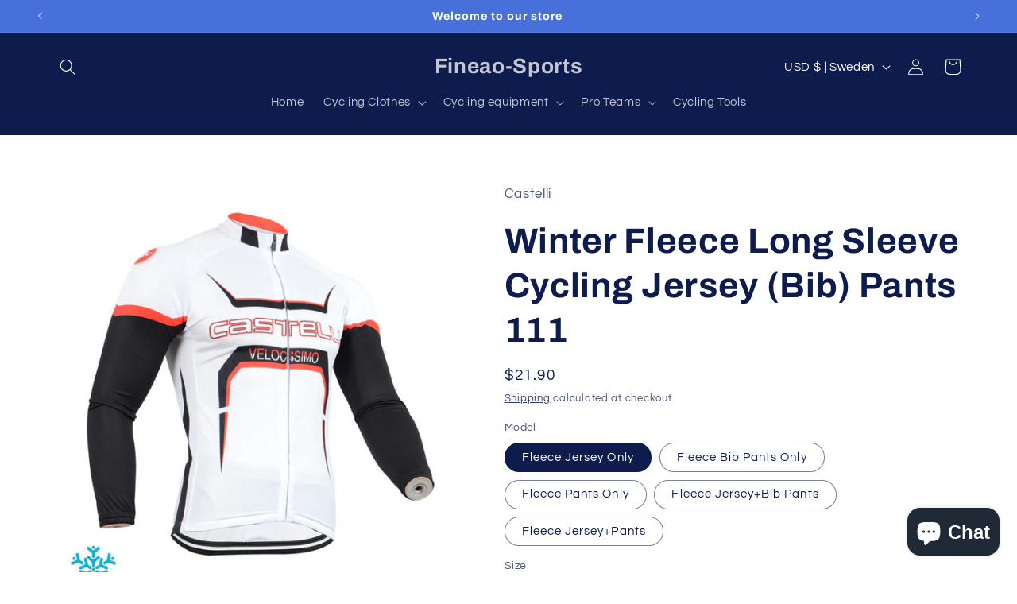

--- FILE ---
content_type: text/html; charset=utf-8
request_url: https://fineao-sports.com/en-se/products/winter-fleece-long-sleeve-cycling-jersey-bib-pants-111
body_size: 44300
content:
<!doctype html>
<html class="no-js" lang="en">
  <head>
    <meta charset="utf-8">
    <meta http-equiv="X-UA-Compatible" content="IE=edge">
    <meta name="viewport" content="width=device-width,initial-scale=1">
    <meta name="theme-color" content="">
    <link rel="canonical" href="https://fineao-sports.com/en-se/products/winter-fleece-long-sleeve-cycling-jersey-bib-pants-111"><link rel="preconnect" href="https://fonts.shopifycdn.com" crossorigin><title>
      Winter Fleece Long Sleeve Cycling Jersey (Bib) Pants 111
 &ndash; Fineao-Sports</title>

    
      <meta name="description" content="FLeece Long Sleeve Cycling Jersey (Bib) Pants Description: Quick-Dry Function and Make you Feel More ComfortableHigh Quality Tights Fabric: Light and DecreaseIt Keep you Dry and Cool in Cold ConditionEven you&#39;re Sweaty, the Jersey Never Adhere to your SkinTops Material:100% PolyesterShorts:90% Polyester+10%Spandex ,Pro">
    

    

<meta property="og:site_name" content="Fineao-Sports">
<meta property="og:url" content="https://fineao-sports.com/en-se/products/winter-fleece-long-sleeve-cycling-jersey-bib-pants-111">
<meta property="og:title" content="Winter Fleece Long Sleeve Cycling Jersey (Bib) Pants 111">
<meta property="og:type" content="product">
<meta property="og:description" content="FLeece Long Sleeve Cycling Jersey (Bib) Pants Description: Quick-Dry Function and Make you Feel More ComfortableHigh Quality Tights Fabric: Light and DecreaseIt Keep you Dry and Cool in Cold ConditionEven you&#39;re Sweaty, the Jersey Never Adhere to your SkinTops Material:100% PolyesterShorts:90% Polyester+10%Spandex ,Pro"><meta property="og:image" content="http://fineao-sports.com/cdn/shop/products/7_3052975c-b9ab-4e5d-bbc8-570746039f18.jpg?v=1634696158">
  <meta property="og:image:secure_url" content="https://fineao-sports.com/cdn/shop/products/7_3052975c-b9ab-4e5d-bbc8-570746039f18.jpg?v=1634696158">
  <meta property="og:image:width" content="800">
  <meta property="og:image:height" content="800"><meta property="og:price:amount" content="19.90">
  <meta property="og:price:currency" content="USD"><meta name="twitter:card" content="summary_large_image">
<meta name="twitter:title" content="Winter Fleece Long Sleeve Cycling Jersey (Bib) Pants 111">
<meta name="twitter:description" content="FLeece Long Sleeve Cycling Jersey (Bib) Pants Description: Quick-Dry Function and Make you Feel More ComfortableHigh Quality Tights Fabric: Light and DecreaseIt Keep you Dry and Cool in Cold ConditionEven you&#39;re Sweaty, the Jersey Never Adhere to your SkinTops Material:100% PolyesterShorts:90% Polyester+10%Spandex ,Pro">


    <script src="//fineao-sports.com/cdn/shop/t/9/assets/constants.js?v=58251544750838685771702112613" defer="defer"></script>
    <script src="//fineao-sports.com/cdn/shop/t/9/assets/pubsub.js?v=158357773527763999511702112613" defer="defer"></script>
    <script src="//fineao-sports.com/cdn/shop/t/9/assets/global.js?v=113367515774722599301702112613" defer="defer"></script><script src="//fineao-sports.com/cdn/shop/t/9/assets/animations.js?v=88693664871331136111702112612" defer="defer"></script><script>window.performance && window.performance.mark && window.performance.mark('shopify.content_for_header.start');</script><meta name="google-site-verification" content="79eqZa0ff-Z9ilIZ_ydwnnPa-hHDg0k-HsR4P6Jj548">
<meta id="shopify-digital-wallet" name="shopify-digital-wallet" content="/5147623510/digital_wallets/dialog">
<meta name="shopify-checkout-api-token" content="0837968ceacb0c210a67ddb9743155ef">
<meta id="in-context-paypal-metadata" data-shop-id="5147623510" data-venmo-supported="false" data-environment="production" data-locale="en_US" data-paypal-v4="true" data-currency="USD">
<link rel="alternate" hreflang="x-default" href="https://fineao-sports.com/products/winter-fleece-long-sleeve-cycling-jersey-bib-pants-111">
<link rel="alternate" hreflang="en" href="https://fineao-sports.com/products/winter-fleece-long-sleeve-cycling-jersey-bib-pants-111">
<link rel="alternate" hreflang="en-CA" href="https://fineao-sports.com/en-ca/products/winter-fleece-long-sleeve-cycling-jersey-bib-pants-111">
<link rel="alternate" hreflang="en-AU" href="https://fineao-sports.com/en-au/products/winter-fleece-long-sleeve-cycling-jersey-bib-pants-111">
<link rel="alternate" hreflang="en-GB" href="https://fineao-sports.com/en-gb/products/winter-fleece-long-sleeve-cycling-jersey-bib-pants-111">
<link rel="alternate" hreflang="en-NZ" href="https://fineao-sports.com/en-nz/products/winter-fleece-long-sleeve-cycling-jersey-bib-pants-111">
<link rel="alternate" hreflang="es-MX" href="https://fineao-sports.com/es-mx/products/winter-fleece-long-sleeve-cycling-jersey-bib-pants-111">
<link rel="alternate" hreflang="en-MX" href="https://fineao-sports.com/en-mx/products/winter-fleece-long-sleeve-cycling-jersey-bib-pants-111">
<link rel="alternate" hreflang="en-LT" href="https://fineao-sports.com/en-lt/products/winter-fleece-long-sleeve-cycling-jersey-bib-pants-111">
<link rel="alternate" hreflang="ja-JP" href="https://fineao-sports.com/ja-jp/products/winter-fleece-long-sleeve-cycling-jersey-bib-pants-111">
<link rel="alternate" hreflang="en-JP" href="https://fineao-sports.com/en-jp/products/winter-fleece-long-sleeve-cycling-jersey-bib-pants-111">
<link rel="alternate" hreflang="en-AW" href="https://fineao-sports.com/en-aw/products/winter-fleece-long-sleeve-cycling-jersey-bib-pants-111">
<link rel="alternate" hreflang="en-SK" href="https://fineao-sports.com/en-sk/products/winter-fleece-long-sleeve-cycling-jersey-bib-pants-111">
<link rel="alternate" hreflang="en-DE" href="https://fineao-sports.com/en-de/products/winter-fleece-long-sleeve-cycling-jersey-bib-pants-111">
<link rel="alternate" hreflang="en-IE" href="https://fineao-sports.com/en-ie/products/winter-fleece-long-sleeve-cycling-jersey-bib-pants-111">
<link rel="alternate" hreflang="en-RS" href="https://fineao-sports.com/en-rs/products/winter-fleece-long-sleeve-cycling-jersey-bib-pants-111">
<link rel="alternate" hreflang="fr-FR" href="https://fineao-sports.com/fr-fr/products/winter-fleece-long-sleeve-cycling-jersey-bib-pants-111">
<link rel="alternate" hreflang="en-FR" href="https://fineao-sports.com/en-fr/products/winter-fleece-long-sleeve-cycling-jersey-bib-pants-111">
<link rel="alternate" hreflang="en-MT" href="https://fineao-sports.com/en-mt/products/winter-fleece-long-sleeve-cycling-jersey-bib-pants-111">
<link rel="alternate" hreflang="en-LB" href="https://fineao-sports.com/en-lb/products/winter-fleece-long-sleeve-cycling-jersey-bib-pants-111">
<link rel="alternate" hreflang="en-GR" href="https://fineao-sports.com/en-gr/products/winter-fleece-long-sleeve-cycling-jersey-bib-pants-111">
<link rel="alternate" hreflang="en-SG" href="https://fineao-sports.com/en-sg/products/winter-fleece-long-sleeve-cycling-jersey-bib-pants-111">
<link rel="alternate" hreflang="pt-PT" href="https://fineao-sports.com/pt-pt/products/winter-fleece-long-sleeve-cycling-jersey-bib-pants-111">
<link rel="alternate" hreflang="en-PT" href="https://fineao-sports.com/en-pt/products/winter-fleece-long-sleeve-cycling-jersey-bib-pants-111">
<link rel="alternate" hreflang="en-CH" href="https://fineao-sports.com/en-ch/products/winter-fleece-long-sleeve-cycling-jersey-bib-pants-111">
<link rel="alternate" hreflang="en-NL" href="https://fineao-sports.com/en-nl/products/winter-fleece-long-sleeve-cycling-jersey-bib-pants-111">
<link rel="alternate" hreflang="it-IT" href="https://fineao-sports.com/it-it/products/winter-fleece-long-sleeve-cycling-jersey-bib-pants-111">
<link rel="alternate" hreflang="en-IT" href="https://fineao-sports.com/en-it/products/winter-fleece-long-sleeve-cycling-jersey-bib-pants-111">
<link rel="alternate" hreflang="en-HK" href="https://fineao-sports.com/en-hk/products/winter-fleece-long-sleeve-cycling-jersey-bib-pants-111">
<link rel="alternate" hreflang="en-AE" href="https://fineao-sports.com/en-ae/products/winter-fleece-long-sleeve-cycling-jersey-bib-pants-111">
<link rel="alternate" hreflang="es-ES" href="https://fineao-sports.com/es-es/products/winter-fleece-long-sleeve-cycling-jersey-bib-pants-111">
<link rel="alternate" hreflang="en-ES" href="https://fineao-sports.com/en-es/products/winter-fleece-long-sleeve-cycling-jersey-bib-pants-111">
<link rel="alternate" hreflang="en-SE" href="https://fineao-sports.com/en-se/products/winter-fleece-long-sleeve-cycling-jersey-bib-pants-111">
<link rel="alternate" hreflang="en-KR" href="https://fineao-sports.com/en-kr/products/winter-fleece-long-sleeve-cycling-jersey-bib-pants-111">
<link rel="alternate" hreflang="en-NO" href="https://fineao-sports.com/en-no/products/winter-fleece-long-sleeve-cycling-jersey-bib-pants-111">
<link rel="alternate" hreflang="en-SA" href="https://fineao-sports.com/en-sa/products/winter-fleece-long-sleeve-cycling-jersey-bib-pants-111">
<link rel="alternate" hreflang="en-IL" href="https://fineao-sports.com/en-il/products/winter-fleece-long-sleeve-cycling-jersey-bib-pants-111">
<link rel="alternate" hreflang="en-IN" href="https://fineao-sports.com/en-in/products/winter-fleece-long-sleeve-cycling-jersey-bib-pants-111">
<link rel="alternate" hreflang="en-BE" href="https://fineao-sports.com/en-be/products/winter-fleece-long-sleeve-cycling-jersey-bib-pants-111">
<link rel="alternate" hreflang="en-AT" href="https://fineao-sports.com/en-at/products/winter-fleece-long-sleeve-cycling-jersey-bib-pants-111">
<link rel="alternate" hreflang="en-DK" href="https://fineao-sports.com/en-dk/products/winter-fleece-long-sleeve-cycling-jersey-bib-pants-111">
<link rel="alternate" hreflang="en-TW" href="https://fineao-sports.com/en-tw/products/winter-fleece-long-sleeve-cycling-jersey-bib-pants-111">
<link rel="alternate" type="application/json+oembed" href="https://fineao-sports.com/en-se/products/winter-fleece-long-sleeve-cycling-jersey-bib-pants-111.oembed">
<script async="async" src="/checkouts/internal/preloads.js?locale=en-SE"></script>
<script id="shopify-features" type="application/json">{"accessToken":"0837968ceacb0c210a67ddb9743155ef","betas":["rich-media-storefront-analytics"],"domain":"fineao-sports.com","predictiveSearch":true,"shopId":5147623510,"locale":"en"}</script>
<script>var Shopify = Shopify || {};
Shopify.shop = "cycling-sports-2019.myshopify.com";
Shopify.locale = "en";
Shopify.currency = {"active":"USD","rate":"1.0"};
Shopify.country = "SE";
Shopify.theme = {"name":"Refresh","id":123893874774,"schema_name":"Refresh","schema_version":"12.0.0","theme_store_id":1567,"role":"main"};
Shopify.theme.handle = "null";
Shopify.theme.style = {"id":null,"handle":null};
Shopify.cdnHost = "fineao-sports.com/cdn";
Shopify.routes = Shopify.routes || {};
Shopify.routes.root = "/en-se/";</script>
<script type="module">!function(o){(o.Shopify=o.Shopify||{}).modules=!0}(window);</script>
<script>!function(o){function n(){var o=[];function n(){o.push(Array.prototype.slice.apply(arguments))}return n.q=o,n}var t=o.Shopify=o.Shopify||{};t.loadFeatures=n(),t.autoloadFeatures=n()}(window);</script>
<script id="shop-js-analytics" type="application/json">{"pageType":"product"}</script>
<script defer="defer" async type="module" src="//fineao-sports.com/cdn/shopifycloud/shop-js/modules/v2/client.init-shop-cart-sync_BApSsMSl.en.esm.js"></script>
<script defer="defer" async type="module" src="//fineao-sports.com/cdn/shopifycloud/shop-js/modules/v2/chunk.common_CBoos6YZ.esm.js"></script>
<script type="module">
  await import("//fineao-sports.com/cdn/shopifycloud/shop-js/modules/v2/client.init-shop-cart-sync_BApSsMSl.en.esm.js");
await import("//fineao-sports.com/cdn/shopifycloud/shop-js/modules/v2/chunk.common_CBoos6YZ.esm.js");

  window.Shopify.SignInWithShop?.initShopCartSync?.({"fedCMEnabled":true,"windoidEnabled":true});

</script>
<script id="__st">var __st={"a":5147623510,"offset":28800,"reqid":"ff5f6ae6-5727-4c5e-afdc-06bfd8bd87f1-1768890634","pageurl":"fineao-sports.com\/en-se\/products\/winter-fleece-long-sleeve-cycling-jersey-bib-pants-111","u":"577ffe8997e8","p":"product","rtyp":"product","rid":6649100566614};</script>
<script>window.ShopifyPaypalV4VisibilityTracking = true;</script>
<script id="captcha-bootstrap">!function(){'use strict';const t='contact',e='account',n='new_comment',o=[[t,t],['blogs',n],['comments',n],[t,'customer']],c=[[e,'customer_login'],[e,'guest_login'],[e,'recover_customer_password'],[e,'create_customer']],r=t=>t.map((([t,e])=>`form[action*='/${t}']:not([data-nocaptcha='true']) input[name='form_type'][value='${e}']`)).join(','),a=t=>()=>t?[...document.querySelectorAll(t)].map((t=>t.form)):[];function s(){const t=[...o],e=r(t);return a(e)}const i='password',u='form_key',d=['recaptcha-v3-token','g-recaptcha-response','h-captcha-response',i],f=()=>{try{return window.sessionStorage}catch{return}},m='__shopify_v',_=t=>t.elements[u];function p(t,e,n=!1){try{const o=window.sessionStorage,c=JSON.parse(o.getItem(e)),{data:r}=function(t){const{data:e,action:n}=t;return t[m]||n?{data:e,action:n}:{data:t,action:n}}(c);for(const[e,n]of Object.entries(r))t.elements[e]&&(t.elements[e].value=n);n&&o.removeItem(e)}catch(o){console.error('form repopulation failed',{error:o})}}const l='form_type',E='cptcha';function T(t){t.dataset[E]=!0}const w=window,h=w.document,L='Shopify',v='ce_forms',y='captcha';let A=!1;((t,e)=>{const n=(g='f06e6c50-85a8-45c8-87d0-21a2b65856fe',I='https://cdn.shopify.com/shopifycloud/storefront-forms-hcaptcha/ce_storefront_forms_captcha_hcaptcha.v1.5.2.iife.js',D={infoText:'Protected by hCaptcha',privacyText:'Privacy',termsText:'Terms'},(t,e,n)=>{const o=w[L][v],c=o.bindForm;if(c)return c(t,g,e,D).then(n);var r;o.q.push([[t,g,e,D],n]),r=I,A||(h.body.append(Object.assign(h.createElement('script'),{id:'captcha-provider',async:!0,src:r})),A=!0)});var g,I,D;w[L]=w[L]||{},w[L][v]=w[L][v]||{},w[L][v].q=[],w[L][y]=w[L][y]||{},w[L][y].protect=function(t,e){n(t,void 0,e),T(t)},Object.freeze(w[L][y]),function(t,e,n,w,h,L){const[v,y,A,g]=function(t,e,n){const i=e?o:[],u=t?c:[],d=[...i,...u],f=r(d),m=r(i),_=r(d.filter((([t,e])=>n.includes(e))));return[a(f),a(m),a(_),s()]}(w,h,L),I=t=>{const e=t.target;return e instanceof HTMLFormElement?e:e&&e.form},D=t=>v().includes(t);t.addEventListener('submit',(t=>{const e=I(t);if(!e)return;const n=D(e)&&!e.dataset.hcaptchaBound&&!e.dataset.recaptchaBound,o=_(e),c=g().includes(e)&&(!o||!o.value);(n||c)&&t.preventDefault(),c&&!n&&(function(t){try{if(!f())return;!function(t){const e=f();if(!e)return;const n=_(t);if(!n)return;const o=n.value;o&&e.removeItem(o)}(t);const e=Array.from(Array(32),(()=>Math.random().toString(36)[2])).join('');!function(t,e){_(t)||t.append(Object.assign(document.createElement('input'),{type:'hidden',name:u})),t.elements[u].value=e}(t,e),function(t,e){const n=f();if(!n)return;const o=[...t.querySelectorAll(`input[type='${i}']`)].map((({name:t})=>t)),c=[...d,...o],r={};for(const[a,s]of new FormData(t).entries())c.includes(a)||(r[a]=s);n.setItem(e,JSON.stringify({[m]:1,action:t.action,data:r}))}(t,e)}catch(e){console.error('failed to persist form',e)}}(e),e.submit())}));const S=(t,e)=>{t&&!t.dataset[E]&&(n(t,e.some((e=>e===t))),T(t))};for(const o of['focusin','change'])t.addEventListener(o,(t=>{const e=I(t);D(e)&&S(e,y())}));const B=e.get('form_key'),M=e.get(l),P=B&&M;t.addEventListener('DOMContentLoaded',(()=>{const t=y();if(P)for(const e of t)e.elements[l].value===M&&p(e,B);[...new Set([...A(),...v().filter((t=>'true'===t.dataset.shopifyCaptcha))])].forEach((e=>S(e,t)))}))}(h,new URLSearchParams(w.location.search),n,t,e,['guest_login'])})(!0,!0)}();</script>
<script integrity="sha256-4kQ18oKyAcykRKYeNunJcIwy7WH5gtpwJnB7kiuLZ1E=" data-source-attribution="shopify.loadfeatures" defer="defer" src="//fineao-sports.com/cdn/shopifycloud/storefront/assets/storefront/load_feature-a0a9edcb.js" crossorigin="anonymous"></script>
<script data-source-attribution="shopify.dynamic_checkout.dynamic.init">var Shopify=Shopify||{};Shopify.PaymentButton=Shopify.PaymentButton||{isStorefrontPortableWallets:!0,init:function(){window.Shopify.PaymentButton.init=function(){};var t=document.createElement("script");t.src="https://fineao-sports.com/cdn/shopifycloud/portable-wallets/latest/portable-wallets.en.js",t.type="module",document.head.appendChild(t)}};
</script>
<script data-source-attribution="shopify.dynamic_checkout.buyer_consent">
  function portableWalletsHideBuyerConsent(e){var t=document.getElementById("shopify-buyer-consent"),n=document.getElementById("shopify-subscription-policy-button");t&&n&&(t.classList.add("hidden"),t.setAttribute("aria-hidden","true"),n.removeEventListener("click",e))}function portableWalletsShowBuyerConsent(e){var t=document.getElementById("shopify-buyer-consent"),n=document.getElementById("shopify-subscription-policy-button");t&&n&&(t.classList.remove("hidden"),t.removeAttribute("aria-hidden"),n.addEventListener("click",e))}window.Shopify?.PaymentButton&&(window.Shopify.PaymentButton.hideBuyerConsent=portableWalletsHideBuyerConsent,window.Shopify.PaymentButton.showBuyerConsent=portableWalletsShowBuyerConsent);
</script>
<script>
  function portableWalletsCleanup(e){e&&e.src&&console.error("Failed to load portable wallets script "+e.src);var t=document.querySelectorAll("shopify-accelerated-checkout .shopify-payment-button__skeleton, shopify-accelerated-checkout-cart .wallet-cart-button__skeleton"),e=document.getElementById("shopify-buyer-consent");for(let e=0;e<t.length;e++)t[e].remove();e&&e.remove()}function portableWalletsNotLoadedAsModule(e){e instanceof ErrorEvent&&"string"==typeof e.message&&e.message.includes("import.meta")&&"string"==typeof e.filename&&e.filename.includes("portable-wallets")&&(window.removeEventListener("error",portableWalletsNotLoadedAsModule),window.Shopify.PaymentButton.failedToLoad=e,"loading"===document.readyState?document.addEventListener("DOMContentLoaded",window.Shopify.PaymentButton.init):window.Shopify.PaymentButton.init())}window.addEventListener("error",portableWalletsNotLoadedAsModule);
</script>

<script type="module" src="https://fineao-sports.com/cdn/shopifycloud/portable-wallets/latest/portable-wallets.en.js" onError="portableWalletsCleanup(this)" crossorigin="anonymous"></script>
<script nomodule>
  document.addEventListener("DOMContentLoaded", portableWalletsCleanup);
</script>

<script id='scb4127' type='text/javascript' async='' src='https://fineao-sports.com/cdn/shopifycloud/privacy-banner/storefront-banner.js'></script><link id="shopify-accelerated-checkout-styles" rel="stylesheet" media="screen" href="https://fineao-sports.com/cdn/shopifycloud/portable-wallets/latest/accelerated-checkout-backwards-compat.css" crossorigin="anonymous">
<style id="shopify-accelerated-checkout-cart">
        #shopify-buyer-consent {
  margin-top: 1em;
  display: inline-block;
  width: 100%;
}

#shopify-buyer-consent.hidden {
  display: none;
}

#shopify-subscription-policy-button {
  background: none;
  border: none;
  padding: 0;
  text-decoration: underline;
  font-size: inherit;
  cursor: pointer;
}

#shopify-subscription-policy-button::before {
  box-shadow: none;
}

      </style>
<script id="sections-script" data-sections="header" defer="defer" src="//fineao-sports.com/cdn/shop/t/9/compiled_assets/scripts.js?v=3017"></script>
<script>window.performance && window.performance.mark && window.performance.mark('shopify.content_for_header.end');</script>


    <style data-shopify>
      @font-face {
  font-family: Questrial;
  font-weight: 400;
  font-style: normal;
  font-display: swap;
  src: url("//fineao-sports.com/cdn/fonts/questrial/questrial_n4.66abac5d8209a647b4bf8089b0451928ef144c07.woff2") format("woff2"),
       url("//fineao-sports.com/cdn/fonts/questrial/questrial_n4.e86c53e77682db9bf4b0ee2dd71f214dc16adda4.woff") format("woff");
}

      
      
      
      @font-face {
  font-family: Archivo;
  font-weight: 700;
  font-style: normal;
  font-display: swap;
  src: url("//fineao-sports.com/cdn/fonts/archivo/archivo_n7.651b020b3543640c100112be6f1c1b8e816c7f13.woff2") format("woff2"),
       url("//fineao-sports.com/cdn/fonts/archivo/archivo_n7.7e9106d320e6594976a7dcb57957f3e712e83c96.woff") format("woff");
}


      
        :root,
        .color-background-1 {
          --color-background: 255,255,255;
        
          --gradient-background: #ffffff;
        

        

        --color-foreground: 14,27,77;
        --color-background-contrast: 191,191,191;
        --color-shadow: 14,27,77;
        --color-button: 71,112,219;
        --color-button-text: 239,240,245;
        --color-secondary-button: 255,255,255;
        --color-secondary-button-text: 14,27,77;
        --color-link: 14,27,77;
        --color-badge-foreground: 14,27,77;
        --color-badge-background: 255,255,255;
        --color-badge-border: 14,27,77;
        --payment-terms-background-color: rgb(255 255 255);
      }
      
        
        .color-background-2 {
          --color-background: 255,255,255;
        
          --gradient-background: #ffffff;
        

        

        --color-foreground: 14,27,77;
        --color-background-contrast: 191,191,191;
        --color-shadow: 14,27,77;
        --color-button: 14,27,77;
        --color-button-text: 255,255,255;
        --color-secondary-button: 255,255,255;
        --color-secondary-button-text: 14,27,77;
        --color-link: 14,27,77;
        --color-badge-foreground: 14,27,77;
        --color-badge-background: 255,255,255;
        --color-badge-border: 14,27,77;
        --payment-terms-background-color: rgb(255 255 255);
      }
      
        
        .color-inverse {
          --color-background: 14,27,77;
        
          --gradient-background: #0e1b4d;
        

        

        --color-foreground: 255,255,255;
        --color-background-contrast: 18,35,99;
        --color-shadow: 14,27,77;
        --color-button: 255,255,255;
        --color-button-text: 14,27,77;
        --color-secondary-button: 14,27,77;
        --color-secondary-button-text: 255,255,255;
        --color-link: 255,255,255;
        --color-badge-foreground: 255,255,255;
        --color-badge-background: 14,27,77;
        --color-badge-border: 255,255,255;
        --payment-terms-background-color: rgb(14 27 77);
      }
      
        
        .color-accent-1 {
          --color-background: 71,112,219;
        
          --gradient-background: #4770db;
        

        

        --color-foreground: 255,255,255;
        --color-background-contrast: 27,57,136;
        --color-shadow: 14,27,77;
        --color-button: 255,255,255;
        --color-button-text: 71,112,219;
        --color-secondary-button: 71,112,219;
        --color-secondary-button-text: 255,255,255;
        --color-link: 255,255,255;
        --color-badge-foreground: 255,255,255;
        --color-badge-background: 71,112,219;
        --color-badge-border: 255,255,255;
        --payment-terms-background-color: rgb(71 112 219);
      }
      
        
        .color-accent-2 {
          --color-background: 227,36,2;
        
          --gradient-background: #e32402;
        

        

        --color-foreground: 255,255,255;
        --color-background-contrast: 101,16,1;
        --color-shadow: 14,27,77;
        --color-button: 255,255,255;
        --color-button-text: 227,36,2;
        --color-secondary-button: 227,36,2;
        --color-secondary-button-text: 255,255,255;
        --color-link: 255,255,255;
        --color-badge-foreground: 255,255,255;
        --color-badge-background: 227,36,2;
        --color-badge-border: 255,255,255;
        --payment-terms-background-color: rgb(227 36 2);
      }
      

      body, .color-background-1, .color-background-2, .color-inverse, .color-accent-1, .color-accent-2 {
        color: rgba(var(--color-foreground), 0.75);
        background-color: rgb(var(--color-background));
      }

      :root {
        --font-body-family: Questrial, sans-serif;
        --font-body-style: normal;
        --font-body-weight: 400;
        --font-body-weight-bold: 700;

        --font-heading-family: Archivo, sans-serif;
        --font-heading-style: normal;
        --font-heading-weight: 700;

        --font-body-scale: 1.05;
        --font-heading-scale: 1.0476190476190477;

        --media-padding: px;
        --media-border-opacity: 0.1;
        --media-border-width: 0px;
        --media-radius: 20px;
        --media-shadow-opacity: 0.0;
        --media-shadow-horizontal-offset: 0px;
        --media-shadow-vertical-offset: 4px;
        --media-shadow-blur-radius: 5px;
        --media-shadow-visible: 0;

        --page-width: 120rem;
        --page-width-margin: 0rem;

        --product-card-image-padding: 1.6rem;
        --product-card-corner-radius: 1.8rem;
        --product-card-text-alignment: left;
        --product-card-border-width: 0.1rem;
        --product-card-border-opacity: 1.0;
        --product-card-shadow-opacity: 0.0;
        --product-card-shadow-visible: 0;
        --product-card-shadow-horizontal-offset: 0.0rem;
        --product-card-shadow-vertical-offset: 0.4rem;
        --product-card-shadow-blur-radius: 0.5rem;

        --collection-card-image-padding: 1.6rem;
        --collection-card-corner-radius: 1.8rem;
        --collection-card-text-alignment: left;
        --collection-card-border-width: 0.1rem;
        --collection-card-border-opacity: 1.0;
        --collection-card-shadow-opacity: 0.0;
        --collection-card-shadow-visible: 0;
        --collection-card-shadow-horizontal-offset: 0.0rem;
        --collection-card-shadow-vertical-offset: 0.4rem;
        --collection-card-shadow-blur-radius: 0.5rem;

        --blog-card-image-padding: 1.6rem;
        --blog-card-corner-radius: 1.8rem;
        --blog-card-text-alignment: left;
        --blog-card-border-width: 0.1rem;
        --blog-card-border-opacity: 1.0;
        --blog-card-shadow-opacity: 0.0;
        --blog-card-shadow-visible: 0;
        --blog-card-shadow-horizontal-offset: 0.0rem;
        --blog-card-shadow-vertical-offset: 0.4rem;
        --blog-card-shadow-blur-radius: 0.5rem;

        --badge-corner-radius: 0.0rem;

        --popup-border-width: 1px;
        --popup-border-opacity: 0.1;
        --popup-corner-radius: 18px;
        --popup-shadow-opacity: 0.0;
        --popup-shadow-horizontal-offset: 0px;
        --popup-shadow-vertical-offset: 4px;
        --popup-shadow-blur-radius: 5px;

        --drawer-border-width: 0px;
        --drawer-border-opacity: 0.1;
        --drawer-shadow-opacity: 0.0;
        --drawer-shadow-horizontal-offset: 0px;
        --drawer-shadow-vertical-offset: 4px;
        --drawer-shadow-blur-radius: 5px;

        --spacing-sections-desktop: 0px;
        --spacing-sections-mobile: 0px;

        --grid-desktop-vertical-spacing: 28px;
        --grid-desktop-horizontal-spacing: 28px;
        --grid-mobile-vertical-spacing: 14px;
        --grid-mobile-horizontal-spacing: 14px;

        --text-boxes-border-opacity: 0.1;
        --text-boxes-border-width: 0px;
        --text-boxes-radius: 20px;
        --text-boxes-shadow-opacity: 0.0;
        --text-boxes-shadow-visible: 0;
        --text-boxes-shadow-horizontal-offset: 0px;
        --text-boxes-shadow-vertical-offset: 4px;
        --text-boxes-shadow-blur-radius: 5px;

        --buttons-radius: 40px;
        --buttons-radius-outset: 41px;
        --buttons-border-width: 1px;
        --buttons-border-opacity: 1.0;
        --buttons-shadow-opacity: 0.0;
        --buttons-shadow-visible: 0;
        --buttons-shadow-horizontal-offset: 0px;
        --buttons-shadow-vertical-offset: 4px;
        --buttons-shadow-blur-radius: 5px;
        --buttons-border-offset: 0.3px;

        --inputs-radius: 26px;
        --inputs-border-width: 1px;
        --inputs-border-opacity: 0.55;
        --inputs-shadow-opacity: 0.0;
        --inputs-shadow-horizontal-offset: 0px;
        --inputs-margin-offset: 0px;
        --inputs-shadow-vertical-offset: 4px;
        --inputs-shadow-blur-radius: 5px;
        --inputs-radius-outset: 27px;

        --variant-pills-radius: 40px;
        --variant-pills-border-width: 1px;
        --variant-pills-border-opacity: 0.55;
        --variant-pills-shadow-opacity: 0.0;
        --variant-pills-shadow-horizontal-offset: 0px;
        --variant-pills-shadow-vertical-offset: 4px;
        --variant-pills-shadow-blur-radius: 5px;
      }

      *,
      *::before,
      *::after {
        box-sizing: inherit;
      }

      html {
        box-sizing: border-box;
        font-size: calc(var(--font-body-scale) * 62.5%);
        height: 100%;
      }

      body {
        display: grid;
        grid-template-rows: auto auto 1fr auto;
        grid-template-columns: 100%;
        min-height: 100%;
        margin: 0;
        font-size: 1.5rem;
        letter-spacing: 0.06rem;
        line-height: calc(1 + 0.8 / var(--font-body-scale));
        font-family: var(--font-body-family);
        font-style: var(--font-body-style);
        font-weight: var(--font-body-weight);
      }

      @media screen and (min-width: 750px) {
        body {
          font-size: 1.6rem;
        }
      }
    </style>

    <link href="//fineao-sports.com/cdn/shop/t/9/assets/base.css?v=127867003511637661291702112612" rel="stylesheet" type="text/css" media="all" />
<link rel="preload" as="font" href="//fineao-sports.com/cdn/fonts/questrial/questrial_n4.66abac5d8209a647b4bf8089b0451928ef144c07.woff2" type="font/woff2" crossorigin><link rel="preload" as="font" href="//fineao-sports.com/cdn/fonts/archivo/archivo_n7.651b020b3543640c100112be6f1c1b8e816c7f13.woff2" type="font/woff2" crossorigin><link href="//fineao-sports.com/cdn/shop/t/9/assets/component-localization-form.css?v=143319823105703127341702112612" rel="stylesheet" type="text/css" media="all" />
      <script src="//fineao-sports.com/cdn/shop/t/9/assets/localization-form.js?v=161644695336821385561702112613" defer="defer"></script><link
        rel="stylesheet"
        href="//fineao-sports.com/cdn/shop/t/9/assets/component-predictive-search.css?v=118923337488134913561702112613"
        media="print"
        onload="this.media='all'"
      ><script>
      document.documentElement.className = document.documentElement.className.replace('no-js', 'js');
      if (Shopify.designMode) {
        document.documentElement.classList.add('shopify-design-mode');
      }
    </script>
  <!-- BEGIN app block: shopify://apps/pin-it-pinterest-save-button/blocks/app-embed/b4ccbe83-a934-440a-a7cb-4c563c1a8dc3 --><script>
  window.roarJs = window.roarJs || {};
  roarJs.PinitConfig = {
    metafields: {
      shop: "cycling-sports-2019.myshopify.com",
      settings: {"enabled":"1","param":{"pin_icon":"1","icon_size":"30","button_text":"","button_size":"14","image_height_small":"0","image_width_small":"0","image_height":"0","image_width":"0"},"style":{"color":"#e60023","background":"#ffffff","type":"basic","size":"slim","radius":"2"},"position":{"value":"top_left","bottom":"10","top":"10","left":"10","right":"10"},"rule":{"mobile":"1"},"only1":"true"},
      moneyFormat: "${{amount}}"
    }
  }
</script>
<script src='https://cdn.shopify.com/extensions/019a9199-05e8-78c8-a6aa-25556075e37a/legal-3/assets/pinit.js' defer></script>


<!-- END app block --><link href="https://cdn.shopify.com/extensions/019a9199-05e8-78c8-a6aa-25556075e37a/legal-3/assets/pinit.css" rel="stylesheet" type="text/css" media="all">
<script src="https://cdn.shopify.com/extensions/e4b3a77b-20c9-4161-b1bb-deb87046128d/inbox-1253/assets/inbox-chat-loader.js" type="text/javascript" defer="defer"></script>
<link href="https://monorail-edge.shopifysvc.com" rel="dns-prefetch">
<script>(function(){if ("sendBeacon" in navigator && "performance" in window) {try {var session_token_from_headers = performance.getEntriesByType('navigation')[0].serverTiming.find(x => x.name == '_s').description;} catch {var session_token_from_headers = undefined;}var session_cookie_matches = document.cookie.match(/_shopify_s=([^;]*)/);var session_token_from_cookie = session_cookie_matches && session_cookie_matches.length === 2 ? session_cookie_matches[1] : "";var session_token = session_token_from_headers || session_token_from_cookie || "";function handle_abandonment_event(e) {var entries = performance.getEntries().filter(function(entry) {return /monorail-edge.shopifysvc.com/.test(entry.name);});if (!window.abandonment_tracked && entries.length === 0) {window.abandonment_tracked = true;var currentMs = Date.now();var navigation_start = performance.timing.navigationStart;var payload = {shop_id: 5147623510,url: window.location.href,navigation_start,duration: currentMs - navigation_start,session_token,page_type: "product"};window.navigator.sendBeacon("https://monorail-edge.shopifysvc.com/v1/produce", JSON.stringify({schema_id: "online_store_buyer_site_abandonment/1.1",payload: payload,metadata: {event_created_at_ms: currentMs,event_sent_at_ms: currentMs}}));}}window.addEventListener('pagehide', handle_abandonment_event);}}());</script>
<script id="web-pixels-manager-setup">(function e(e,d,r,n,o){if(void 0===o&&(o={}),!Boolean(null===(a=null===(i=window.Shopify)||void 0===i?void 0:i.analytics)||void 0===a?void 0:a.replayQueue)){var i,a;window.Shopify=window.Shopify||{};var t=window.Shopify;t.analytics=t.analytics||{};var s=t.analytics;s.replayQueue=[],s.publish=function(e,d,r){return s.replayQueue.push([e,d,r]),!0};try{self.performance.mark("wpm:start")}catch(e){}var l=function(){var e={modern:/Edge?\/(1{2}[4-9]|1[2-9]\d|[2-9]\d{2}|\d{4,})\.\d+(\.\d+|)|Firefox\/(1{2}[4-9]|1[2-9]\d|[2-9]\d{2}|\d{4,})\.\d+(\.\d+|)|Chrom(ium|e)\/(9{2}|\d{3,})\.\d+(\.\d+|)|(Maci|X1{2}).+ Version\/(15\.\d+|(1[6-9]|[2-9]\d|\d{3,})\.\d+)([,.]\d+|)( \(\w+\)|)( Mobile\/\w+|) Safari\/|Chrome.+OPR\/(9{2}|\d{3,})\.\d+\.\d+|(CPU[ +]OS|iPhone[ +]OS|CPU[ +]iPhone|CPU IPhone OS|CPU iPad OS)[ +]+(15[._]\d+|(1[6-9]|[2-9]\d|\d{3,})[._]\d+)([._]\d+|)|Android:?[ /-](13[3-9]|1[4-9]\d|[2-9]\d{2}|\d{4,})(\.\d+|)(\.\d+|)|Android.+Firefox\/(13[5-9]|1[4-9]\d|[2-9]\d{2}|\d{4,})\.\d+(\.\d+|)|Android.+Chrom(ium|e)\/(13[3-9]|1[4-9]\d|[2-9]\d{2}|\d{4,})\.\d+(\.\d+|)|SamsungBrowser\/([2-9]\d|\d{3,})\.\d+/,legacy:/Edge?\/(1[6-9]|[2-9]\d|\d{3,})\.\d+(\.\d+|)|Firefox\/(5[4-9]|[6-9]\d|\d{3,})\.\d+(\.\d+|)|Chrom(ium|e)\/(5[1-9]|[6-9]\d|\d{3,})\.\d+(\.\d+|)([\d.]+$|.*Safari\/(?![\d.]+ Edge\/[\d.]+$))|(Maci|X1{2}).+ Version\/(10\.\d+|(1[1-9]|[2-9]\d|\d{3,})\.\d+)([,.]\d+|)( \(\w+\)|)( Mobile\/\w+|) Safari\/|Chrome.+OPR\/(3[89]|[4-9]\d|\d{3,})\.\d+\.\d+|(CPU[ +]OS|iPhone[ +]OS|CPU[ +]iPhone|CPU IPhone OS|CPU iPad OS)[ +]+(10[._]\d+|(1[1-9]|[2-9]\d|\d{3,})[._]\d+)([._]\d+|)|Android:?[ /-](13[3-9]|1[4-9]\d|[2-9]\d{2}|\d{4,})(\.\d+|)(\.\d+|)|Mobile Safari.+OPR\/([89]\d|\d{3,})\.\d+\.\d+|Android.+Firefox\/(13[5-9]|1[4-9]\d|[2-9]\d{2}|\d{4,})\.\d+(\.\d+|)|Android.+Chrom(ium|e)\/(13[3-9]|1[4-9]\d|[2-9]\d{2}|\d{4,})\.\d+(\.\d+|)|Android.+(UC? ?Browser|UCWEB|U3)[ /]?(15\.([5-9]|\d{2,})|(1[6-9]|[2-9]\d|\d{3,})\.\d+)\.\d+|SamsungBrowser\/(5\.\d+|([6-9]|\d{2,})\.\d+)|Android.+MQ{2}Browser\/(14(\.(9|\d{2,})|)|(1[5-9]|[2-9]\d|\d{3,})(\.\d+|))(\.\d+|)|K[Aa][Ii]OS\/(3\.\d+|([4-9]|\d{2,})\.\d+)(\.\d+|)/},d=e.modern,r=e.legacy,n=navigator.userAgent;return n.match(d)?"modern":n.match(r)?"legacy":"unknown"}(),u="modern"===l?"modern":"legacy",c=(null!=n?n:{modern:"",legacy:""})[u],f=function(e){return[e.baseUrl,"/wpm","/b",e.hashVersion,"modern"===e.buildTarget?"m":"l",".js"].join("")}({baseUrl:d,hashVersion:r,buildTarget:u}),m=function(e){var d=e.version,r=e.bundleTarget,n=e.surface,o=e.pageUrl,i=e.monorailEndpoint;return{emit:function(e){var a=e.status,t=e.errorMsg,s=(new Date).getTime(),l=JSON.stringify({metadata:{event_sent_at_ms:s},events:[{schema_id:"web_pixels_manager_load/3.1",payload:{version:d,bundle_target:r,page_url:o,status:a,surface:n,error_msg:t},metadata:{event_created_at_ms:s}}]});if(!i)return console&&console.warn&&console.warn("[Web Pixels Manager] No Monorail endpoint provided, skipping logging."),!1;try{return self.navigator.sendBeacon.bind(self.navigator)(i,l)}catch(e){}var u=new XMLHttpRequest;try{return u.open("POST",i,!0),u.setRequestHeader("Content-Type","text/plain"),u.send(l),!0}catch(e){return console&&console.warn&&console.warn("[Web Pixels Manager] Got an unhandled error while logging to Monorail."),!1}}}}({version:r,bundleTarget:l,surface:e.surface,pageUrl:self.location.href,monorailEndpoint:e.monorailEndpoint});try{o.browserTarget=l,function(e){var d=e.src,r=e.async,n=void 0===r||r,o=e.onload,i=e.onerror,a=e.sri,t=e.scriptDataAttributes,s=void 0===t?{}:t,l=document.createElement("script"),u=document.querySelector("head"),c=document.querySelector("body");if(l.async=n,l.src=d,a&&(l.integrity=a,l.crossOrigin="anonymous"),s)for(var f in s)if(Object.prototype.hasOwnProperty.call(s,f))try{l.dataset[f]=s[f]}catch(e){}if(o&&l.addEventListener("load",o),i&&l.addEventListener("error",i),u)u.appendChild(l);else{if(!c)throw new Error("Did not find a head or body element to append the script");c.appendChild(l)}}({src:f,async:!0,onload:function(){if(!function(){var e,d;return Boolean(null===(d=null===(e=window.Shopify)||void 0===e?void 0:e.analytics)||void 0===d?void 0:d.initialized)}()){var d=window.webPixelsManager.init(e)||void 0;if(d){var r=window.Shopify.analytics;r.replayQueue.forEach((function(e){var r=e[0],n=e[1],o=e[2];d.publishCustomEvent(r,n,o)})),r.replayQueue=[],r.publish=d.publishCustomEvent,r.visitor=d.visitor,r.initialized=!0}}},onerror:function(){return m.emit({status:"failed",errorMsg:"".concat(f," has failed to load")})},sri:function(e){var d=/^sha384-[A-Za-z0-9+/=]+$/;return"string"==typeof e&&d.test(e)}(c)?c:"",scriptDataAttributes:o}),m.emit({status:"loading"})}catch(e){m.emit({status:"failed",errorMsg:(null==e?void 0:e.message)||"Unknown error"})}}})({shopId: 5147623510,storefrontBaseUrl: "https://fineao-sports.com",extensionsBaseUrl: "https://extensions.shopifycdn.com/cdn/shopifycloud/web-pixels-manager",monorailEndpoint: "https://monorail-edge.shopifysvc.com/unstable/produce_batch",surface: "storefront-renderer",enabledBetaFlags: ["2dca8a86"],webPixelsConfigList: [{"id":"871989334","configuration":"{\"webPixelName\":\"Judge.me\"}","eventPayloadVersion":"v1","runtimeContext":"STRICT","scriptVersion":"34ad157958823915625854214640f0bf","type":"APP","apiClientId":683015,"privacyPurposes":["ANALYTICS"],"dataSharingAdjustments":{"protectedCustomerApprovalScopes":["read_customer_email","read_customer_name","read_customer_personal_data","read_customer_phone"]}},{"id":"349175894","configuration":"{\"config\":\"{\\\"pixel_id\\\":\\\"AW-969092393\\\",\\\"target_country\\\":\\\"US\\\",\\\"gtag_events\\\":[{\\\"type\\\":\\\"search\\\",\\\"action_label\\\":\\\"AW-969092393\\\/Xu2aCNeD_vACEKnajM4D\\\"},{\\\"type\\\":\\\"begin_checkout\\\",\\\"action_label\\\":\\\"AW-969092393\\\/F8dkCNSD_vACEKnajM4D\\\"},{\\\"type\\\":\\\"view_item\\\",\\\"action_label\\\":[\\\"AW-969092393\\\/_4ldCM6D_vACEKnajM4D\\\",\\\"MC-96THHRLNZ3\\\"]},{\\\"type\\\":\\\"purchase\\\",\\\"action_label\\\":[\\\"AW-969092393\\\/WH2GCMuD_vACEKnajM4D\\\",\\\"MC-96THHRLNZ3\\\"]},{\\\"type\\\":\\\"page_view\\\",\\\"action_label\\\":[\\\"AW-969092393\\\/qd-zCMiD_vACEKnajM4D\\\",\\\"MC-96THHRLNZ3\\\"]},{\\\"type\\\":\\\"add_payment_info\\\",\\\"action_label\\\":\\\"AW-969092393\\\/FDAaCNqD_vACEKnajM4D\\\"},{\\\"type\\\":\\\"add_to_cart\\\",\\\"action_label\\\":\\\"AW-969092393\\\/zKvECNGD_vACEKnajM4D\\\"}],\\\"enable_monitoring_mode\\\":false}\"}","eventPayloadVersion":"v1","runtimeContext":"OPEN","scriptVersion":"b2a88bafab3e21179ed38636efcd8a93","type":"APP","apiClientId":1780363,"privacyPurposes":[],"dataSharingAdjustments":{"protectedCustomerApprovalScopes":["read_customer_address","read_customer_email","read_customer_name","read_customer_personal_data","read_customer_phone"]}},{"id":"shopify-app-pixel","configuration":"{}","eventPayloadVersion":"v1","runtimeContext":"STRICT","scriptVersion":"0450","apiClientId":"shopify-pixel","type":"APP","privacyPurposes":["ANALYTICS","MARKETING"]},{"id":"shopify-custom-pixel","eventPayloadVersion":"v1","runtimeContext":"LAX","scriptVersion":"0450","apiClientId":"shopify-pixel","type":"CUSTOM","privacyPurposes":["ANALYTICS","MARKETING"]}],isMerchantRequest: false,initData: {"shop":{"name":"Fineao-Sports","paymentSettings":{"currencyCode":"USD"},"myshopifyDomain":"cycling-sports-2019.myshopify.com","countryCode":"CN","storefrontUrl":"https:\/\/fineao-sports.com\/en-se"},"customer":null,"cart":null,"checkout":null,"productVariants":[{"price":{"amount":21.9,"currencyCode":"USD"},"product":{"title":"Winter Fleece Long Sleeve Cycling Jersey (Bib) Pants 111","vendor":"Castelli","id":"6649100566614","untranslatedTitle":"Winter Fleece Long Sleeve Cycling Jersey (Bib) Pants 111","url":"\/en-se\/products\/winter-fleece-long-sleeve-cycling-jersey-bib-pants-111","type":"Cycling"},"id":"39584565428310","image":{"src":"\/\/fineao-sports.com\/cdn\/shop\/products\/1_8cfba323-f973-4860-8b60-31cfe7fcdbae.jpg?v=1634696159"},"sku":"JM111-G-XS","title":"Fleece Jersey Only \/ XS","untranslatedTitle":"Fleece Jersey Only \/ XS"},{"price":{"amount":21.9,"currencyCode":"USD"},"product":{"title":"Winter Fleece Long Sleeve Cycling Jersey (Bib) Pants 111","vendor":"Castelli","id":"6649100566614","untranslatedTitle":"Winter Fleece Long Sleeve Cycling Jersey (Bib) Pants 111","url":"\/en-se\/products\/winter-fleece-long-sleeve-cycling-jersey-bib-pants-111","type":"Cycling"},"id":"39584565461078","image":{"src":"\/\/fineao-sports.com\/cdn\/shop\/products\/1_8cfba323-f973-4860-8b60-31cfe7fcdbae.jpg?v=1634696159"},"sku":"JM111-G-S","title":"Fleece Jersey Only \/ S","untranslatedTitle":"Fleece Jersey Only \/ S"},{"price":{"amount":21.9,"currencyCode":"USD"},"product":{"title":"Winter Fleece Long Sleeve Cycling Jersey (Bib) Pants 111","vendor":"Castelli","id":"6649100566614","untranslatedTitle":"Winter Fleece Long Sleeve Cycling Jersey (Bib) Pants 111","url":"\/en-se\/products\/winter-fleece-long-sleeve-cycling-jersey-bib-pants-111","type":"Cycling"},"id":"39584565493846","image":{"src":"\/\/fineao-sports.com\/cdn\/shop\/products\/1_8cfba323-f973-4860-8b60-31cfe7fcdbae.jpg?v=1634696159"},"sku":"JM111-G-M","title":"Fleece Jersey Only \/ M","untranslatedTitle":"Fleece Jersey Only \/ M"},{"price":{"amount":21.9,"currencyCode":"USD"},"product":{"title":"Winter Fleece Long Sleeve Cycling Jersey (Bib) Pants 111","vendor":"Castelli","id":"6649100566614","untranslatedTitle":"Winter Fleece Long Sleeve Cycling Jersey (Bib) Pants 111","url":"\/en-se\/products\/winter-fleece-long-sleeve-cycling-jersey-bib-pants-111","type":"Cycling"},"id":"39584565526614","image":{"src":"\/\/fineao-sports.com\/cdn\/shop\/products\/1_8cfba323-f973-4860-8b60-31cfe7fcdbae.jpg?v=1634696159"},"sku":"JM111-G-L","title":"Fleece Jersey Only \/ L","untranslatedTitle":"Fleece Jersey Only \/ L"},{"price":{"amount":21.9,"currencyCode":"USD"},"product":{"title":"Winter Fleece Long Sleeve Cycling Jersey (Bib) Pants 111","vendor":"Castelli","id":"6649100566614","untranslatedTitle":"Winter Fleece Long Sleeve Cycling Jersey (Bib) Pants 111","url":"\/en-se\/products\/winter-fleece-long-sleeve-cycling-jersey-bib-pants-111","type":"Cycling"},"id":"39584565559382","image":{"src":"\/\/fineao-sports.com\/cdn\/shop\/products\/1_8cfba323-f973-4860-8b60-31cfe7fcdbae.jpg?v=1634696159"},"sku":"JM111-G-XL","title":"Fleece Jersey Only \/ XL","untranslatedTitle":"Fleece Jersey Only \/ XL"},{"price":{"amount":21.9,"currencyCode":"USD"},"product":{"title":"Winter Fleece Long Sleeve Cycling Jersey (Bib) Pants 111","vendor":"Castelli","id":"6649100566614","untranslatedTitle":"Winter Fleece Long Sleeve Cycling Jersey (Bib) Pants 111","url":"\/en-se\/products\/winter-fleece-long-sleeve-cycling-jersey-bib-pants-111","type":"Cycling"},"id":"39584565592150","image":{"src":"\/\/fineao-sports.com\/cdn\/shop\/products\/1_8cfba323-f973-4860-8b60-31cfe7fcdbae.jpg?v=1634696159"},"sku":"JM111-G-2XL","title":"Fleece Jersey Only \/ 2XL","untranslatedTitle":"Fleece Jersey Only \/ 2XL"},{"price":{"amount":21.9,"currencyCode":"USD"},"product":{"title":"Winter Fleece Long Sleeve Cycling Jersey (Bib) Pants 111","vendor":"Castelli","id":"6649100566614","untranslatedTitle":"Winter Fleece Long Sleeve Cycling Jersey (Bib) Pants 111","url":"\/en-se\/products\/winter-fleece-long-sleeve-cycling-jersey-bib-pants-111","type":"Cycling"},"id":"39584565657686","image":{"src":"\/\/fineao-sports.com\/cdn\/shop\/products\/1_8cfba323-f973-4860-8b60-31cfe7fcdbae.jpg?v=1634696159"},"sku":"JM111-G-3XL","title":"Fleece Jersey Only \/ 3XL","untranslatedTitle":"Fleece Jersey Only \/ 3XL"},{"price":{"amount":21.9,"currencyCode":"USD"},"product":{"title":"Winter Fleece Long Sleeve Cycling Jersey (Bib) Pants 111","vendor":"Castelli","id":"6649100566614","untranslatedTitle":"Winter Fleece Long Sleeve Cycling Jersey (Bib) Pants 111","url":"\/en-se\/products\/winter-fleece-long-sleeve-cycling-jersey-bib-pants-111","type":"Cycling"},"id":"39584565690454","image":{"src":"\/\/fineao-sports.com\/cdn\/shop\/products\/1_8cfba323-f973-4860-8b60-31cfe7fcdbae.jpg?v=1634696159"},"sku":"JM111-G-4XL","title":"Fleece Jersey Only \/ 4XL","untranslatedTitle":"Fleece Jersey Only \/ 4XL"},{"price":{"amount":20.9,"currencyCode":"USD"},"product":{"title":"Winter Fleece Long Sleeve Cycling Jersey (Bib) Pants 111","vendor":"Castelli","id":"6649100566614","untranslatedTitle":"Winter Fleece Long Sleeve Cycling Jersey (Bib) Pants 111","url":"\/en-se\/products\/winter-fleece-long-sleeve-cycling-jersey-bib-pants-111","type":"Cycling"},"id":"39584565723222","image":{"src":"\/\/fineao-sports.com\/cdn\/shop\/products\/3_a6c0bcd4-9f67-4fa9-9d83-ee405c29f86a.jpg?v=1634696159"},"sku":"JM111-J-XS","title":"Fleece Bib Pants Only \/ XS","untranslatedTitle":"Fleece Bib Pants Only \/ XS"},{"price":{"amount":20.9,"currencyCode":"USD"},"product":{"title":"Winter Fleece Long Sleeve Cycling Jersey (Bib) Pants 111","vendor":"Castelli","id":"6649100566614","untranslatedTitle":"Winter Fleece Long Sleeve Cycling Jersey (Bib) Pants 111","url":"\/en-se\/products\/winter-fleece-long-sleeve-cycling-jersey-bib-pants-111","type":"Cycling"},"id":"39584565755990","image":{"src":"\/\/fineao-sports.com\/cdn\/shop\/products\/3_a6c0bcd4-9f67-4fa9-9d83-ee405c29f86a.jpg?v=1634696159"},"sku":"JM111-J-S","title":"Fleece Bib Pants Only \/ S","untranslatedTitle":"Fleece Bib Pants Only \/ S"},{"price":{"amount":20.9,"currencyCode":"USD"},"product":{"title":"Winter Fleece Long Sleeve Cycling Jersey (Bib) Pants 111","vendor":"Castelli","id":"6649100566614","untranslatedTitle":"Winter Fleece Long Sleeve Cycling Jersey (Bib) Pants 111","url":"\/en-se\/products\/winter-fleece-long-sleeve-cycling-jersey-bib-pants-111","type":"Cycling"},"id":"39584565788758","image":{"src":"\/\/fineao-sports.com\/cdn\/shop\/products\/3_a6c0bcd4-9f67-4fa9-9d83-ee405c29f86a.jpg?v=1634696159"},"sku":"JM111-J-M","title":"Fleece Bib Pants Only \/ M","untranslatedTitle":"Fleece Bib Pants Only \/ M"},{"price":{"amount":20.9,"currencyCode":"USD"},"product":{"title":"Winter Fleece Long Sleeve Cycling Jersey (Bib) Pants 111","vendor":"Castelli","id":"6649100566614","untranslatedTitle":"Winter Fleece Long Sleeve Cycling Jersey (Bib) Pants 111","url":"\/en-se\/products\/winter-fleece-long-sleeve-cycling-jersey-bib-pants-111","type":"Cycling"},"id":"39584565821526","image":{"src":"\/\/fineao-sports.com\/cdn\/shop\/products\/3_a6c0bcd4-9f67-4fa9-9d83-ee405c29f86a.jpg?v=1634696159"},"sku":"JM111-J-L","title":"Fleece Bib Pants Only \/ L","untranslatedTitle":"Fleece Bib Pants Only \/ L"},{"price":{"amount":20.9,"currencyCode":"USD"},"product":{"title":"Winter Fleece Long Sleeve Cycling Jersey (Bib) Pants 111","vendor":"Castelli","id":"6649100566614","untranslatedTitle":"Winter Fleece Long Sleeve Cycling Jersey (Bib) Pants 111","url":"\/en-se\/products\/winter-fleece-long-sleeve-cycling-jersey-bib-pants-111","type":"Cycling"},"id":"39584565854294","image":{"src":"\/\/fineao-sports.com\/cdn\/shop\/products\/3_a6c0bcd4-9f67-4fa9-9d83-ee405c29f86a.jpg?v=1634696159"},"sku":"JM111-J-XL","title":"Fleece Bib Pants Only \/ XL","untranslatedTitle":"Fleece Bib Pants Only \/ XL"},{"price":{"amount":20.9,"currencyCode":"USD"},"product":{"title":"Winter Fleece Long Sleeve Cycling Jersey (Bib) Pants 111","vendor":"Castelli","id":"6649100566614","untranslatedTitle":"Winter Fleece Long Sleeve Cycling Jersey (Bib) Pants 111","url":"\/en-se\/products\/winter-fleece-long-sleeve-cycling-jersey-bib-pants-111","type":"Cycling"},"id":"39584565887062","image":{"src":"\/\/fineao-sports.com\/cdn\/shop\/products\/3_a6c0bcd4-9f67-4fa9-9d83-ee405c29f86a.jpg?v=1634696159"},"sku":"JM111-J-2XL","title":"Fleece Bib Pants Only \/ 2XL","untranslatedTitle":"Fleece Bib Pants Only \/ 2XL"},{"price":{"amount":20.9,"currencyCode":"USD"},"product":{"title":"Winter Fleece Long Sleeve Cycling Jersey (Bib) Pants 111","vendor":"Castelli","id":"6649100566614","untranslatedTitle":"Winter Fleece Long Sleeve Cycling Jersey (Bib) Pants 111","url":"\/en-se\/products\/winter-fleece-long-sleeve-cycling-jersey-bib-pants-111","type":"Cycling"},"id":"39584565919830","image":{"src":"\/\/fineao-sports.com\/cdn\/shop\/products\/3_a6c0bcd4-9f67-4fa9-9d83-ee405c29f86a.jpg?v=1634696159"},"sku":"JM111-J-3XL","title":"Fleece Bib Pants Only \/ 3XL","untranslatedTitle":"Fleece Bib Pants Only \/ 3XL"},{"price":{"amount":20.9,"currencyCode":"USD"},"product":{"title":"Winter Fleece Long Sleeve Cycling Jersey (Bib) Pants 111","vendor":"Castelli","id":"6649100566614","untranslatedTitle":"Winter Fleece Long Sleeve Cycling Jersey (Bib) Pants 111","url":"\/en-se\/products\/winter-fleece-long-sleeve-cycling-jersey-bib-pants-111","type":"Cycling"},"id":"39584565952598","image":{"src":"\/\/fineao-sports.com\/cdn\/shop\/products\/3_a6c0bcd4-9f67-4fa9-9d83-ee405c29f86a.jpg?v=1634696159"},"sku":"JM111-J-4XL","title":"Fleece Bib Pants Only \/ 4XL","untranslatedTitle":"Fleece Bib Pants Only \/ 4XL"},{"price":{"amount":19.9,"currencyCode":"USD"},"product":{"title":"Winter Fleece Long Sleeve Cycling Jersey (Bib) Pants 111","vendor":"Castelli","id":"6649100566614","untranslatedTitle":"Winter Fleece Long Sleeve Cycling Jersey (Bib) Pants 111","url":"\/en-se\/products\/winter-fleece-long-sleeve-cycling-jersey-bib-pants-111","type":"Cycling"},"id":"39584565985366","image":{"src":"\/\/fineao-sports.com\/cdn\/shop\/products\/5_98682c7b-1536-4eef-805e-860b2bc8c7d3.jpg?v=1634696160"},"sku":"JM111-I-XS","title":"Fleece Pants Only \/ XS","untranslatedTitle":"Fleece Pants Only \/ XS"},{"price":{"amount":19.9,"currencyCode":"USD"},"product":{"title":"Winter Fleece Long Sleeve Cycling Jersey (Bib) Pants 111","vendor":"Castelli","id":"6649100566614","untranslatedTitle":"Winter Fleece Long Sleeve Cycling Jersey (Bib) Pants 111","url":"\/en-se\/products\/winter-fleece-long-sleeve-cycling-jersey-bib-pants-111","type":"Cycling"},"id":"39584566018134","image":{"src":"\/\/fineao-sports.com\/cdn\/shop\/products\/5_98682c7b-1536-4eef-805e-860b2bc8c7d3.jpg?v=1634696160"},"sku":"JM111-I-S","title":"Fleece Pants Only \/ S","untranslatedTitle":"Fleece Pants Only \/ S"},{"price":{"amount":19.9,"currencyCode":"USD"},"product":{"title":"Winter Fleece Long Sleeve Cycling Jersey (Bib) Pants 111","vendor":"Castelli","id":"6649100566614","untranslatedTitle":"Winter Fleece Long Sleeve Cycling Jersey (Bib) Pants 111","url":"\/en-se\/products\/winter-fleece-long-sleeve-cycling-jersey-bib-pants-111","type":"Cycling"},"id":"39584566083670","image":{"src":"\/\/fineao-sports.com\/cdn\/shop\/products\/5_98682c7b-1536-4eef-805e-860b2bc8c7d3.jpg?v=1634696160"},"sku":"JM111-I-M","title":"Fleece Pants Only \/ M","untranslatedTitle":"Fleece Pants Only \/ M"},{"price":{"amount":19.9,"currencyCode":"USD"},"product":{"title":"Winter Fleece Long Sleeve Cycling Jersey (Bib) Pants 111","vendor":"Castelli","id":"6649100566614","untranslatedTitle":"Winter Fleece Long Sleeve Cycling Jersey (Bib) Pants 111","url":"\/en-se\/products\/winter-fleece-long-sleeve-cycling-jersey-bib-pants-111","type":"Cycling"},"id":"39584566116438","image":{"src":"\/\/fineao-sports.com\/cdn\/shop\/products\/5_98682c7b-1536-4eef-805e-860b2bc8c7d3.jpg?v=1634696160"},"sku":"JM111-I-L","title":"Fleece Pants Only \/ L","untranslatedTitle":"Fleece Pants Only \/ L"},{"price":{"amount":19.9,"currencyCode":"USD"},"product":{"title":"Winter Fleece Long Sleeve Cycling Jersey (Bib) Pants 111","vendor":"Castelli","id":"6649100566614","untranslatedTitle":"Winter Fleece Long Sleeve Cycling Jersey (Bib) Pants 111","url":"\/en-se\/products\/winter-fleece-long-sleeve-cycling-jersey-bib-pants-111","type":"Cycling"},"id":"39584566149206","image":{"src":"\/\/fineao-sports.com\/cdn\/shop\/products\/5_98682c7b-1536-4eef-805e-860b2bc8c7d3.jpg?v=1634696160"},"sku":"JM111-I-XL","title":"Fleece Pants Only \/ XL","untranslatedTitle":"Fleece Pants Only \/ XL"},{"price":{"amount":19.9,"currencyCode":"USD"},"product":{"title":"Winter Fleece Long Sleeve Cycling Jersey (Bib) Pants 111","vendor":"Castelli","id":"6649100566614","untranslatedTitle":"Winter Fleece Long Sleeve Cycling Jersey (Bib) Pants 111","url":"\/en-se\/products\/winter-fleece-long-sleeve-cycling-jersey-bib-pants-111","type":"Cycling"},"id":"39584566181974","image":{"src":"\/\/fineao-sports.com\/cdn\/shop\/products\/5_98682c7b-1536-4eef-805e-860b2bc8c7d3.jpg?v=1634696160"},"sku":"JM111-I-2XL","title":"Fleece Pants Only \/ 2XL","untranslatedTitle":"Fleece Pants Only \/ 2XL"},{"price":{"amount":19.9,"currencyCode":"USD"},"product":{"title":"Winter Fleece Long Sleeve Cycling Jersey (Bib) Pants 111","vendor":"Castelli","id":"6649100566614","untranslatedTitle":"Winter Fleece Long Sleeve Cycling Jersey (Bib) Pants 111","url":"\/en-se\/products\/winter-fleece-long-sleeve-cycling-jersey-bib-pants-111","type":"Cycling"},"id":"39584566214742","image":{"src":"\/\/fineao-sports.com\/cdn\/shop\/products\/5_98682c7b-1536-4eef-805e-860b2bc8c7d3.jpg?v=1634696160"},"sku":"JM111-I-3XL","title":"Fleece Pants Only \/ 3XL","untranslatedTitle":"Fleece Pants Only \/ 3XL"},{"price":{"amount":19.9,"currencyCode":"USD"},"product":{"title":"Winter Fleece Long Sleeve Cycling Jersey (Bib) Pants 111","vendor":"Castelli","id":"6649100566614","untranslatedTitle":"Winter Fleece Long Sleeve Cycling Jersey (Bib) Pants 111","url":"\/en-se\/products\/winter-fleece-long-sleeve-cycling-jersey-bib-pants-111","type":"Cycling"},"id":"39584566247510","image":{"src":"\/\/fineao-sports.com\/cdn\/shop\/products\/5_98682c7b-1536-4eef-805e-860b2bc8c7d3.jpg?v=1634696160"},"sku":"JM111-I-4XL","title":"Fleece Pants Only \/ 4XL","untranslatedTitle":"Fleece Pants Only \/ 4XL"},{"price":{"amount":40.9,"currencyCode":"USD"},"product":{"title":"Winter Fleece Long Sleeve Cycling Jersey (Bib) Pants 111","vendor":"Castelli","id":"6649100566614","untranslatedTitle":"Winter Fleece Long Sleeve Cycling Jersey (Bib) Pants 111","url":"\/en-se\/products\/winter-fleece-long-sleeve-cycling-jersey-bib-pants-111","type":"Cycling"},"id":"39584566280278","image":{"src":"\/\/fineao-sports.com\/cdn\/shop\/products\/7_3052975c-b9ab-4e5d-bbc8-570746039f18.jpg?v=1634696158"},"sku":"JM111-GJ-XS","title":"Fleece Jersey+Bib Pants \/ XS","untranslatedTitle":"Fleece Jersey+Bib Pants \/ XS"},{"price":{"amount":40.9,"currencyCode":"USD"},"product":{"title":"Winter Fleece Long Sleeve Cycling Jersey (Bib) Pants 111","vendor":"Castelli","id":"6649100566614","untranslatedTitle":"Winter Fleece Long Sleeve Cycling Jersey (Bib) Pants 111","url":"\/en-se\/products\/winter-fleece-long-sleeve-cycling-jersey-bib-pants-111","type":"Cycling"},"id":"39584566313046","image":{"src":"\/\/fineao-sports.com\/cdn\/shop\/products\/7_3052975c-b9ab-4e5d-bbc8-570746039f18.jpg?v=1634696158"},"sku":"JM111-GJ-S","title":"Fleece Jersey+Bib Pants \/ S","untranslatedTitle":"Fleece Jersey+Bib Pants \/ S"},{"price":{"amount":40.9,"currencyCode":"USD"},"product":{"title":"Winter Fleece Long Sleeve Cycling Jersey (Bib) Pants 111","vendor":"Castelli","id":"6649100566614","untranslatedTitle":"Winter Fleece Long Sleeve Cycling Jersey (Bib) Pants 111","url":"\/en-se\/products\/winter-fleece-long-sleeve-cycling-jersey-bib-pants-111","type":"Cycling"},"id":"39584566345814","image":{"src":"\/\/fineao-sports.com\/cdn\/shop\/products\/7_3052975c-b9ab-4e5d-bbc8-570746039f18.jpg?v=1634696158"},"sku":"JM111-GJ-M","title":"Fleece Jersey+Bib Pants \/ M","untranslatedTitle":"Fleece Jersey+Bib Pants \/ M"},{"price":{"amount":40.9,"currencyCode":"USD"},"product":{"title":"Winter Fleece Long Sleeve Cycling Jersey (Bib) Pants 111","vendor":"Castelli","id":"6649100566614","untranslatedTitle":"Winter Fleece Long Sleeve Cycling Jersey (Bib) Pants 111","url":"\/en-se\/products\/winter-fleece-long-sleeve-cycling-jersey-bib-pants-111","type":"Cycling"},"id":"39584566378582","image":{"src":"\/\/fineao-sports.com\/cdn\/shop\/products\/7_3052975c-b9ab-4e5d-bbc8-570746039f18.jpg?v=1634696158"},"sku":"JM111-GJ-L","title":"Fleece Jersey+Bib Pants \/ L","untranslatedTitle":"Fleece Jersey+Bib Pants \/ L"},{"price":{"amount":40.9,"currencyCode":"USD"},"product":{"title":"Winter Fleece Long Sleeve Cycling Jersey (Bib) Pants 111","vendor":"Castelli","id":"6649100566614","untranslatedTitle":"Winter Fleece Long Sleeve Cycling Jersey (Bib) Pants 111","url":"\/en-se\/products\/winter-fleece-long-sleeve-cycling-jersey-bib-pants-111","type":"Cycling"},"id":"39584566444118","image":{"src":"\/\/fineao-sports.com\/cdn\/shop\/products\/7_3052975c-b9ab-4e5d-bbc8-570746039f18.jpg?v=1634696158"},"sku":"JM111-GJ-XL","title":"Fleece Jersey+Bib Pants \/ XL","untranslatedTitle":"Fleece Jersey+Bib Pants \/ XL"},{"price":{"amount":40.9,"currencyCode":"USD"},"product":{"title":"Winter Fleece Long Sleeve Cycling Jersey (Bib) Pants 111","vendor":"Castelli","id":"6649100566614","untranslatedTitle":"Winter Fleece Long Sleeve Cycling Jersey (Bib) Pants 111","url":"\/en-se\/products\/winter-fleece-long-sleeve-cycling-jersey-bib-pants-111","type":"Cycling"},"id":"39584566476886","image":{"src":"\/\/fineao-sports.com\/cdn\/shop\/products\/7_3052975c-b9ab-4e5d-bbc8-570746039f18.jpg?v=1634696158"},"sku":"JM111-GJ-2XL","title":"Fleece Jersey+Bib Pants \/ 2XL","untranslatedTitle":"Fleece Jersey+Bib Pants \/ 2XL"},{"price":{"amount":40.9,"currencyCode":"USD"},"product":{"title":"Winter Fleece Long Sleeve Cycling Jersey (Bib) Pants 111","vendor":"Castelli","id":"6649100566614","untranslatedTitle":"Winter Fleece Long Sleeve Cycling Jersey (Bib) Pants 111","url":"\/en-se\/products\/winter-fleece-long-sleeve-cycling-jersey-bib-pants-111","type":"Cycling"},"id":"39584566509654","image":{"src":"\/\/fineao-sports.com\/cdn\/shop\/products\/7_3052975c-b9ab-4e5d-bbc8-570746039f18.jpg?v=1634696158"},"sku":"JM111-GJ-3XL","title":"Fleece Jersey+Bib Pants \/ 3XL","untranslatedTitle":"Fleece Jersey+Bib Pants \/ 3XL"},{"price":{"amount":40.9,"currencyCode":"USD"},"product":{"title":"Winter Fleece Long Sleeve Cycling Jersey (Bib) Pants 111","vendor":"Castelli","id":"6649100566614","untranslatedTitle":"Winter Fleece Long Sleeve Cycling Jersey (Bib) Pants 111","url":"\/en-se\/products\/winter-fleece-long-sleeve-cycling-jersey-bib-pants-111","type":"Cycling"},"id":"39584566542422","image":{"src":"\/\/fineao-sports.com\/cdn\/shop\/products\/7_3052975c-b9ab-4e5d-bbc8-570746039f18.jpg?v=1634696158"},"sku":"JM111-GJ-4XL","title":"Fleece Jersey+Bib Pants \/ 4XL","untranslatedTitle":"Fleece Jersey+Bib Pants \/ 4XL"},{"price":{"amount":39.9,"currencyCode":"USD"},"product":{"title":"Winter Fleece Long Sleeve Cycling Jersey (Bib) Pants 111","vendor":"Castelli","id":"6649100566614","untranslatedTitle":"Winter Fleece Long Sleeve Cycling Jersey (Bib) Pants 111","url":"\/en-se\/products\/winter-fleece-long-sleeve-cycling-jersey-bib-pants-111","type":"Cycling"},"id":"39584566575190","image":{"src":"\/\/fineao-sports.com\/cdn\/shop\/products\/11_b9807851-6b96-41bb-931f-038b580191c6.jpg?v=1634696158"},"sku":"JM111-GI-XS","title":"Fleece Jersey+Pants \/ XS","untranslatedTitle":"Fleece Jersey+Pants \/ XS"},{"price":{"amount":39.9,"currencyCode":"USD"},"product":{"title":"Winter Fleece Long Sleeve Cycling Jersey (Bib) Pants 111","vendor":"Castelli","id":"6649100566614","untranslatedTitle":"Winter Fleece Long Sleeve Cycling Jersey (Bib) Pants 111","url":"\/en-se\/products\/winter-fleece-long-sleeve-cycling-jersey-bib-pants-111","type":"Cycling"},"id":"39584566607958","image":{"src":"\/\/fineao-sports.com\/cdn\/shop\/products\/11_b9807851-6b96-41bb-931f-038b580191c6.jpg?v=1634696158"},"sku":"JM111-GI-S","title":"Fleece Jersey+Pants \/ S","untranslatedTitle":"Fleece Jersey+Pants \/ S"},{"price":{"amount":39.9,"currencyCode":"USD"},"product":{"title":"Winter Fleece Long Sleeve Cycling Jersey (Bib) Pants 111","vendor":"Castelli","id":"6649100566614","untranslatedTitle":"Winter Fleece Long Sleeve Cycling Jersey (Bib) Pants 111","url":"\/en-se\/products\/winter-fleece-long-sleeve-cycling-jersey-bib-pants-111","type":"Cycling"},"id":"39584566640726","image":{"src":"\/\/fineao-sports.com\/cdn\/shop\/products\/11_b9807851-6b96-41bb-931f-038b580191c6.jpg?v=1634696158"},"sku":"JM111-GI-M","title":"Fleece Jersey+Pants \/ M","untranslatedTitle":"Fleece Jersey+Pants \/ M"},{"price":{"amount":39.9,"currencyCode":"USD"},"product":{"title":"Winter Fleece Long Sleeve Cycling Jersey (Bib) Pants 111","vendor":"Castelli","id":"6649100566614","untranslatedTitle":"Winter Fleece Long Sleeve Cycling Jersey (Bib) Pants 111","url":"\/en-se\/products\/winter-fleece-long-sleeve-cycling-jersey-bib-pants-111","type":"Cycling"},"id":"39584566673494","image":{"src":"\/\/fineao-sports.com\/cdn\/shop\/products\/11_b9807851-6b96-41bb-931f-038b580191c6.jpg?v=1634696158"},"sku":"JM111-GI-L","title":"Fleece Jersey+Pants \/ L","untranslatedTitle":"Fleece Jersey+Pants \/ L"},{"price":{"amount":39.9,"currencyCode":"USD"},"product":{"title":"Winter Fleece Long Sleeve Cycling Jersey (Bib) Pants 111","vendor":"Castelli","id":"6649100566614","untranslatedTitle":"Winter Fleece Long Sleeve Cycling Jersey (Bib) Pants 111","url":"\/en-se\/products\/winter-fleece-long-sleeve-cycling-jersey-bib-pants-111","type":"Cycling"},"id":"39584566706262","image":{"src":"\/\/fineao-sports.com\/cdn\/shop\/products\/11_b9807851-6b96-41bb-931f-038b580191c6.jpg?v=1634696158"},"sku":"JM111-GI-XL","title":"Fleece Jersey+Pants \/ XL","untranslatedTitle":"Fleece Jersey+Pants \/ XL"},{"price":{"amount":39.9,"currencyCode":"USD"},"product":{"title":"Winter Fleece Long Sleeve Cycling Jersey (Bib) Pants 111","vendor":"Castelli","id":"6649100566614","untranslatedTitle":"Winter Fleece Long Sleeve Cycling Jersey (Bib) Pants 111","url":"\/en-se\/products\/winter-fleece-long-sleeve-cycling-jersey-bib-pants-111","type":"Cycling"},"id":"39584566739030","image":{"src":"\/\/fineao-sports.com\/cdn\/shop\/products\/11_b9807851-6b96-41bb-931f-038b580191c6.jpg?v=1634696158"},"sku":"JM111-GI-2XL","title":"Fleece Jersey+Pants \/ 2XL","untranslatedTitle":"Fleece Jersey+Pants \/ 2XL"},{"price":{"amount":39.9,"currencyCode":"USD"},"product":{"title":"Winter Fleece Long Sleeve Cycling Jersey (Bib) Pants 111","vendor":"Castelli","id":"6649100566614","untranslatedTitle":"Winter Fleece Long Sleeve Cycling Jersey (Bib) Pants 111","url":"\/en-se\/products\/winter-fleece-long-sleeve-cycling-jersey-bib-pants-111","type":"Cycling"},"id":"39584566771798","image":{"src":"\/\/fineao-sports.com\/cdn\/shop\/products\/11_b9807851-6b96-41bb-931f-038b580191c6.jpg?v=1634696158"},"sku":"JM111-GI-3XL","title":"Fleece Jersey+Pants \/ 3XL","untranslatedTitle":"Fleece Jersey+Pants \/ 3XL"},{"price":{"amount":39.9,"currencyCode":"USD"},"product":{"title":"Winter Fleece Long Sleeve Cycling Jersey (Bib) Pants 111","vendor":"Castelli","id":"6649100566614","untranslatedTitle":"Winter Fleece Long Sleeve Cycling Jersey (Bib) Pants 111","url":"\/en-se\/products\/winter-fleece-long-sleeve-cycling-jersey-bib-pants-111","type":"Cycling"},"id":"39584566804566","image":{"src":"\/\/fineao-sports.com\/cdn\/shop\/products\/11_b9807851-6b96-41bb-931f-038b580191c6.jpg?v=1634696158"},"sku":"JM111-GI-4XL","title":"Fleece Jersey+Pants \/ 4XL","untranslatedTitle":"Fleece Jersey+Pants \/ 4XL"}],"purchasingCompany":null},},"https://fineao-sports.com/cdn","fcfee988w5aeb613cpc8e4bc33m6693e112",{"modern":"","legacy":""},{"shopId":"5147623510","storefrontBaseUrl":"https:\/\/fineao-sports.com","extensionBaseUrl":"https:\/\/extensions.shopifycdn.com\/cdn\/shopifycloud\/web-pixels-manager","surface":"storefront-renderer","enabledBetaFlags":"[\"2dca8a86\"]","isMerchantRequest":"false","hashVersion":"fcfee988w5aeb613cpc8e4bc33m6693e112","publish":"custom","events":"[[\"page_viewed\",{}],[\"product_viewed\",{\"productVariant\":{\"price\":{\"amount\":21.9,\"currencyCode\":\"USD\"},\"product\":{\"title\":\"Winter Fleece Long Sleeve Cycling Jersey (Bib) Pants 111\",\"vendor\":\"Castelli\",\"id\":\"6649100566614\",\"untranslatedTitle\":\"Winter Fleece Long Sleeve Cycling Jersey (Bib) Pants 111\",\"url\":\"\/en-se\/products\/winter-fleece-long-sleeve-cycling-jersey-bib-pants-111\",\"type\":\"Cycling\"},\"id\":\"39584565428310\",\"image\":{\"src\":\"\/\/fineao-sports.com\/cdn\/shop\/products\/1_8cfba323-f973-4860-8b60-31cfe7fcdbae.jpg?v=1634696159\"},\"sku\":\"JM111-G-XS\",\"title\":\"Fleece Jersey Only \/ XS\",\"untranslatedTitle\":\"Fleece Jersey Only \/ XS\"}}]]"});</script><script>
  window.ShopifyAnalytics = window.ShopifyAnalytics || {};
  window.ShopifyAnalytics.meta = window.ShopifyAnalytics.meta || {};
  window.ShopifyAnalytics.meta.currency = 'USD';
  var meta = {"product":{"id":6649100566614,"gid":"gid:\/\/shopify\/Product\/6649100566614","vendor":"Castelli","type":"Cycling","handle":"winter-fleece-long-sleeve-cycling-jersey-bib-pants-111","variants":[{"id":39584565428310,"price":2190,"name":"Winter Fleece Long Sleeve Cycling Jersey (Bib) Pants 111 - Fleece Jersey Only \/ XS","public_title":"Fleece Jersey Only \/ XS","sku":"JM111-G-XS"},{"id":39584565461078,"price":2190,"name":"Winter Fleece Long Sleeve Cycling Jersey (Bib) Pants 111 - Fleece Jersey Only \/ S","public_title":"Fleece Jersey Only \/ S","sku":"JM111-G-S"},{"id":39584565493846,"price":2190,"name":"Winter Fleece Long Sleeve Cycling Jersey (Bib) Pants 111 - Fleece Jersey Only \/ M","public_title":"Fleece Jersey Only \/ M","sku":"JM111-G-M"},{"id":39584565526614,"price":2190,"name":"Winter Fleece Long Sleeve Cycling Jersey (Bib) Pants 111 - Fleece Jersey Only \/ L","public_title":"Fleece Jersey Only \/ L","sku":"JM111-G-L"},{"id":39584565559382,"price":2190,"name":"Winter Fleece Long Sleeve Cycling Jersey (Bib) Pants 111 - Fleece Jersey Only \/ XL","public_title":"Fleece Jersey Only \/ XL","sku":"JM111-G-XL"},{"id":39584565592150,"price":2190,"name":"Winter Fleece Long Sleeve Cycling Jersey (Bib) Pants 111 - Fleece Jersey Only \/ 2XL","public_title":"Fleece Jersey Only \/ 2XL","sku":"JM111-G-2XL"},{"id":39584565657686,"price":2190,"name":"Winter Fleece Long Sleeve Cycling Jersey (Bib) Pants 111 - Fleece Jersey Only \/ 3XL","public_title":"Fleece Jersey Only \/ 3XL","sku":"JM111-G-3XL"},{"id":39584565690454,"price":2190,"name":"Winter Fleece Long Sleeve Cycling Jersey (Bib) Pants 111 - Fleece Jersey Only \/ 4XL","public_title":"Fleece Jersey Only \/ 4XL","sku":"JM111-G-4XL"},{"id":39584565723222,"price":2090,"name":"Winter Fleece Long Sleeve Cycling Jersey (Bib) Pants 111 - Fleece Bib Pants Only \/ XS","public_title":"Fleece Bib Pants Only \/ XS","sku":"JM111-J-XS"},{"id":39584565755990,"price":2090,"name":"Winter Fleece Long Sleeve Cycling Jersey (Bib) Pants 111 - Fleece Bib Pants Only \/ S","public_title":"Fleece Bib Pants Only \/ S","sku":"JM111-J-S"},{"id":39584565788758,"price":2090,"name":"Winter Fleece Long Sleeve Cycling Jersey (Bib) Pants 111 - Fleece Bib Pants Only \/ M","public_title":"Fleece Bib Pants Only \/ M","sku":"JM111-J-M"},{"id":39584565821526,"price":2090,"name":"Winter Fleece Long Sleeve Cycling Jersey (Bib) Pants 111 - Fleece Bib Pants Only \/ L","public_title":"Fleece Bib Pants Only \/ L","sku":"JM111-J-L"},{"id":39584565854294,"price":2090,"name":"Winter Fleece Long Sleeve Cycling Jersey (Bib) Pants 111 - Fleece Bib Pants Only \/ XL","public_title":"Fleece Bib Pants Only \/ XL","sku":"JM111-J-XL"},{"id":39584565887062,"price":2090,"name":"Winter Fleece Long Sleeve Cycling Jersey (Bib) Pants 111 - Fleece Bib Pants Only \/ 2XL","public_title":"Fleece Bib Pants Only \/ 2XL","sku":"JM111-J-2XL"},{"id":39584565919830,"price":2090,"name":"Winter Fleece Long Sleeve Cycling Jersey (Bib) Pants 111 - Fleece Bib Pants Only \/ 3XL","public_title":"Fleece Bib Pants Only \/ 3XL","sku":"JM111-J-3XL"},{"id":39584565952598,"price":2090,"name":"Winter Fleece Long Sleeve Cycling Jersey (Bib) Pants 111 - Fleece Bib Pants Only \/ 4XL","public_title":"Fleece Bib Pants Only \/ 4XL","sku":"JM111-J-4XL"},{"id":39584565985366,"price":1990,"name":"Winter Fleece Long Sleeve Cycling Jersey (Bib) Pants 111 - Fleece Pants Only \/ XS","public_title":"Fleece Pants Only \/ XS","sku":"JM111-I-XS"},{"id":39584566018134,"price":1990,"name":"Winter Fleece Long Sleeve Cycling Jersey (Bib) Pants 111 - Fleece Pants Only \/ S","public_title":"Fleece Pants Only \/ S","sku":"JM111-I-S"},{"id":39584566083670,"price":1990,"name":"Winter Fleece Long Sleeve Cycling Jersey (Bib) Pants 111 - Fleece Pants Only \/ M","public_title":"Fleece Pants Only \/ M","sku":"JM111-I-M"},{"id":39584566116438,"price":1990,"name":"Winter Fleece Long Sleeve Cycling Jersey (Bib) Pants 111 - Fleece Pants Only \/ L","public_title":"Fleece Pants Only \/ L","sku":"JM111-I-L"},{"id":39584566149206,"price":1990,"name":"Winter Fleece Long Sleeve Cycling Jersey (Bib) Pants 111 - Fleece Pants Only \/ XL","public_title":"Fleece Pants Only \/ XL","sku":"JM111-I-XL"},{"id":39584566181974,"price":1990,"name":"Winter Fleece Long Sleeve Cycling Jersey (Bib) Pants 111 - Fleece Pants Only \/ 2XL","public_title":"Fleece Pants Only \/ 2XL","sku":"JM111-I-2XL"},{"id":39584566214742,"price":1990,"name":"Winter Fleece Long Sleeve Cycling Jersey (Bib) Pants 111 - Fleece Pants Only \/ 3XL","public_title":"Fleece Pants Only \/ 3XL","sku":"JM111-I-3XL"},{"id":39584566247510,"price":1990,"name":"Winter Fleece Long Sleeve Cycling Jersey (Bib) Pants 111 - Fleece Pants Only \/ 4XL","public_title":"Fleece Pants Only \/ 4XL","sku":"JM111-I-4XL"},{"id":39584566280278,"price":4090,"name":"Winter Fleece Long Sleeve Cycling Jersey (Bib) Pants 111 - Fleece Jersey+Bib Pants \/ XS","public_title":"Fleece Jersey+Bib Pants \/ XS","sku":"JM111-GJ-XS"},{"id":39584566313046,"price":4090,"name":"Winter Fleece Long Sleeve Cycling Jersey (Bib) Pants 111 - Fleece Jersey+Bib Pants \/ S","public_title":"Fleece Jersey+Bib Pants \/ S","sku":"JM111-GJ-S"},{"id":39584566345814,"price":4090,"name":"Winter Fleece Long Sleeve Cycling Jersey (Bib) Pants 111 - Fleece Jersey+Bib Pants \/ M","public_title":"Fleece Jersey+Bib Pants \/ M","sku":"JM111-GJ-M"},{"id":39584566378582,"price":4090,"name":"Winter Fleece Long Sleeve Cycling Jersey (Bib) Pants 111 - Fleece Jersey+Bib Pants \/ L","public_title":"Fleece Jersey+Bib Pants \/ L","sku":"JM111-GJ-L"},{"id":39584566444118,"price":4090,"name":"Winter Fleece Long Sleeve Cycling Jersey (Bib) Pants 111 - Fleece Jersey+Bib Pants \/ XL","public_title":"Fleece Jersey+Bib Pants \/ XL","sku":"JM111-GJ-XL"},{"id":39584566476886,"price":4090,"name":"Winter Fleece Long Sleeve Cycling Jersey (Bib) Pants 111 - Fleece Jersey+Bib Pants \/ 2XL","public_title":"Fleece Jersey+Bib Pants \/ 2XL","sku":"JM111-GJ-2XL"},{"id":39584566509654,"price":4090,"name":"Winter Fleece Long Sleeve Cycling Jersey (Bib) Pants 111 - Fleece Jersey+Bib Pants \/ 3XL","public_title":"Fleece Jersey+Bib Pants \/ 3XL","sku":"JM111-GJ-3XL"},{"id":39584566542422,"price":4090,"name":"Winter Fleece Long Sleeve Cycling Jersey (Bib) Pants 111 - Fleece Jersey+Bib Pants \/ 4XL","public_title":"Fleece Jersey+Bib Pants \/ 4XL","sku":"JM111-GJ-4XL"},{"id":39584566575190,"price":3990,"name":"Winter Fleece Long Sleeve Cycling Jersey (Bib) Pants 111 - Fleece Jersey+Pants \/ XS","public_title":"Fleece Jersey+Pants \/ XS","sku":"JM111-GI-XS"},{"id":39584566607958,"price":3990,"name":"Winter Fleece Long Sleeve Cycling Jersey (Bib) Pants 111 - Fleece Jersey+Pants \/ S","public_title":"Fleece Jersey+Pants \/ S","sku":"JM111-GI-S"},{"id":39584566640726,"price":3990,"name":"Winter Fleece Long Sleeve Cycling Jersey (Bib) Pants 111 - Fleece Jersey+Pants \/ M","public_title":"Fleece Jersey+Pants \/ M","sku":"JM111-GI-M"},{"id":39584566673494,"price":3990,"name":"Winter Fleece Long Sleeve Cycling Jersey (Bib) Pants 111 - Fleece Jersey+Pants \/ L","public_title":"Fleece Jersey+Pants \/ L","sku":"JM111-GI-L"},{"id":39584566706262,"price":3990,"name":"Winter Fleece Long Sleeve Cycling Jersey (Bib) Pants 111 - Fleece Jersey+Pants \/ XL","public_title":"Fleece Jersey+Pants \/ XL","sku":"JM111-GI-XL"},{"id":39584566739030,"price":3990,"name":"Winter Fleece Long Sleeve Cycling Jersey (Bib) Pants 111 - Fleece Jersey+Pants \/ 2XL","public_title":"Fleece Jersey+Pants \/ 2XL","sku":"JM111-GI-2XL"},{"id":39584566771798,"price":3990,"name":"Winter Fleece Long Sleeve Cycling Jersey (Bib) Pants 111 - Fleece Jersey+Pants \/ 3XL","public_title":"Fleece Jersey+Pants \/ 3XL","sku":"JM111-GI-3XL"},{"id":39584566804566,"price":3990,"name":"Winter Fleece Long Sleeve Cycling Jersey (Bib) Pants 111 - Fleece Jersey+Pants \/ 4XL","public_title":"Fleece Jersey+Pants \/ 4XL","sku":"JM111-GI-4XL"}],"remote":false},"page":{"pageType":"product","resourceType":"product","resourceId":6649100566614,"requestId":"ff5f6ae6-5727-4c5e-afdc-06bfd8bd87f1-1768890634"}};
  for (var attr in meta) {
    window.ShopifyAnalytics.meta[attr] = meta[attr];
  }
</script>
<script class="analytics">
  (function () {
    var customDocumentWrite = function(content) {
      var jquery = null;

      if (window.jQuery) {
        jquery = window.jQuery;
      } else if (window.Checkout && window.Checkout.$) {
        jquery = window.Checkout.$;
      }

      if (jquery) {
        jquery('body').append(content);
      }
    };

    var hasLoggedConversion = function(token) {
      if (token) {
        return document.cookie.indexOf('loggedConversion=' + token) !== -1;
      }
      return false;
    }

    var setCookieIfConversion = function(token) {
      if (token) {
        var twoMonthsFromNow = new Date(Date.now());
        twoMonthsFromNow.setMonth(twoMonthsFromNow.getMonth() + 2);

        document.cookie = 'loggedConversion=' + token + '; expires=' + twoMonthsFromNow;
      }
    }

    var trekkie = window.ShopifyAnalytics.lib = window.trekkie = window.trekkie || [];
    if (trekkie.integrations) {
      return;
    }
    trekkie.methods = [
      'identify',
      'page',
      'ready',
      'track',
      'trackForm',
      'trackLink'
    ];
    trekkie.factory = function(method) {
      return function() {
        var args = Array.prototype.slice.call(arguments);
        args.unshift(method);
        trekkie.push(args);
        return trekkie;
      };
    };
    for (var i = 0; i < trekkie.methods.length; i++) {
      var key = trekkie.methods[i];
      trekkie[key] = trekkie.factory(key);
    }
    trekkie.load = function(config) {
      trekkie.config = config || {};
      trekkie.config.initialDocumentCookie = document.cookie;
      var first = document.getElementsByTagName('script')[0];
      var script = document.createElement('script');
      script.type = 'text/javascript';
      script.onerror = function(e) {
        var scriptFallback = document.createElement('script');
        scriptFallback.type = 'text/javascript';
        scriptFallback.onerror = function(error) {
                var Monorail = {
      produce: function produce(monorailDomain, schemaId, payload) {
        var currentMs = new Date().getTime();
        var event = {
          schema_id: schemaId,
          payload: payload,
          metadata: {
            event_created_at_ms: currentMs,
            event_sent_at_ms: currentMs
          }
        };
        return Monorail.sendRequest("https://" + monorailDomain + "/v1/produce", JSON.stringify(event));
      },
      sendRequest: function sendRequest(endpointUrl, payload) {
        // Try the sendBeacon API
        if (window && window.navigator && typeof window.navigator.sendBeacon === 'function' && typeof window.Blob === 'function' && !Monorail.isIos12()) {
          var blobData = new window.Blob([payload], {
            type: 'text/plain'
          });

          if (window.navigator.sendBeacon(endpointUrl, blobData)) {
            return true;
          } // sendBeacon was not successful

        } // XHR beacon

        var xhr = new XMLHttpRequest();

        try {
          xhr.open('POST', endpointUrl);
          xhr.setRequestHeader('Content-Type', 'text/plain');
          xhr.send(payload);
        } catch (e) {
          console.log(e);
        }

        return false;
      },
      isIos12: function isIos12() {
        return window.navigator.userAgent.lastIndexOf('iPhone; CPU iPhone OS 12_') !== -1 || window.navigator.userAgent.lastIndexOf('iPad; CPU OS 12_') !== -1;
      }
    };
    Monorail.produce('monorail-edge.shopifysvc.com',
      'trekkie_storefront_load_errors/1.1',
      {shop_id: 5147623510,
      theme_id: 123893874774,
      app_name: "storefront",
      context_url: window.location.href,
      source_url: "//fineao-sports.com/cdn/s/trekkie.storefront.cd680fe47e6c39ca5d5df5f0a32d569bc48c0f27.min.js"});

        };
        scriptFallback.async = true;
        scriptFallback.src = '//fineao-sports.com/cdn/s/trekkie.storefront.cd680fe47e6c39ca5d5df5f0a32d569bc48c0f27.min.js';
        first.parentNode.insertBefore(scriptFallback, first);
      };
      script.async = true;
      script.src = '//fineao-sports.com/cdn/s/trekkie.storefront.cd680fe47e6c39ca5d5df5f0a32d569bc48c0f27.min.js';
      first.parentNode.insertBefore(script, first);
    };
    trekkie.load(
      {"Trekkie":{"appName":"storefront","development":false,"defaultAttributes":{"shopId":5147623510,"isMerchantRequest":null,"themeId":123893874774,"themeCityHash":"15792848741580372606","contentLanguage":"en","currency":"USD","eventMetadataId":"e377b46a-6125-420c-9813-bded7c104ad8"},"isServerSideCookieWritingEnabled":true,"monorailRegion":"shop_domain","enabledBetaFlags":["65f19447"]},"Session Attribution":{},"S2S":{"facebookCapiEnabled":false,"source":"trekkie-storefront-renderer","apiClientId":580111}}
    );

    var loaded = false;
    trekkie.ready(function() {
      if (loaded) return;
      loaded = true;

      window.ShopifyAnalytics.lib = window.trekkie;

      var originalDocumentWrite = document.write;
      document.write = customDocumentWrite;
      try { window.ShopifyAnalytics.merchantGoogleAnalytics.call(this); } catch(error) {};
      document.write = originalDocumentWrite;

      window.ShopifyAnalytics.lib.page(null,{"pageType":"product","resourceType":"product","resourceId":6649100566614,"requestId":"ff5f6ae6-5727-4c5e-afdc-06bfd8bd87f1-1768890634","shopifyEmitted":true});

      var match = window.location.pathname.match(/checkouts\/(.+)\/(thank_you|post_purchase)/)
      var token = match? match[1]: undefined;
      if (!hasLoggedConversion(token)) {
        setCookieIfConversion(token);
        window.ShopifyAnalytics.lib.track("Viewed Product",{"currency":"USD","variantId":39584565428310,"productId":6649100566614,"productGid":"gid:\/\/shopify\/Product\/6649100566614","name":"Winter Fleece Long Sleeve Cycling Jersey (Bib) Pants 111 - Fleece Jersey Only \/ XS","price":"21.90","sku":"JM111-G-XS","brand":"Castelli","variant":"Fleece Jersey Only \/ XS","category":"Cycling","nonInteraction":true,"remote":false},undefined,undefined,{"shopifyEmitted":true});
      window.ShopifyAnalytics.lib.track("monorail:\/\/trekkie_storefront_viewed_product\/1.1",{"currency":"USD","variantId":39584565428310,"productId":6649100566614,"productGid":"gid:\/\/shopify\/Product\/6649100566614","name":"Winter Fleece Long Sleeve Cycling Jersey (Bib) Pants 111 - Fleece Jersey Only \/ XS","price":"21.90","sku":"JM111-G-XS","brand":"Castelli","variant":"Fleece Jersey Only \/ XS","category":"Cycling","nonInteraction":true,"remote":false,"referer":"https:\/\/fineao-sports.com\/en-se\/products\/winter-fleece-long-sleeve-cycling-jersey-bib-pants-111"});
      }
    });


        var eventsListenerScript = document.createElement('script');
        eventsListenerScript.async = true;
        eventsListenerScript.src = "//fineao-sports.com/cdn/shopifycloud/storefront/assets/shop_events_listener-3da45d37.js";
        document.getElementsByTagName('head')[0].appendChild(eventsListenerScript);

})();</script>
<script
  defer
  src="https://fineao-sports.com/cdn/shopifycloud/perf-kit/shopify-perf-kit-3.0.4.min.js"
  data-application="storefront-renderer"
  data-shop-id="5147623510"
  data-render-region="gcp-us-central1"
  data-page-type="product"
  data-theme-instance-id="123893874774"
  data-theme-name="Refresh"
  data-theme-version="12.0.0"
  data-monorail-region="shop_domain"
  data-resource-timing-sampling-rate="10"
  data-shs="true"
  data-shs-beacon="true"
  data-shs-export-with-fetch="true"
  data-shs-logs-sample-rate="1"
  data-shs-beacon-endpoint="https://fineao-sports.com/api/collect"
></script>
</head>

  <body class="gradient">
    <a class="skip-to-content-link button visually-hidden" href="#MainContent">
      Skip to content
    </a>

<link href="//fineao-sports.com/cdn/shop/t/9/assets/quantity-popover.css?v=153075665213740339621702112613" rel="stylesheet" type="text/css" media="all" />
<link href="//fineao-sports.com/cdn/shop/t/9/assets/component-card.css?v=47260860684073105921702112612" rel="stylesheet" type="text/css" media="all" />

<script src="//fineao-sports.com/cdn/shop/t/9/assets/cart.js?v=56933888273975671431702112612" defer="defer"></script>
<script src="//fineao-sports.com/cdn/shop/t/9/assets/quantity-popover.js?v=19455713230017000861702112614" defer="defer"></script>

<style>
  .drawer {
    visibility: hidden;
  }
</style>

<cart-drawer class="drawer is-empty">
  <div id="CartDrawer" class="cart-drawer">
    <div id="CartDrawer-Overlay" class="cart-drawer__overlay"></div>
    <div
      class="drawer__inner gradient color-background-1"
      role="dialog"
      aria-modal="true"
      aria-label="Your cart"
      tabindex="-1"
    ><div class="drawer__inner-empty">
          <div class="cart-drawer__warnings center">
            <div class="cart-drawer__empty-content">
              <h2 class="cart__empty-text">Your cart is empty</h2>
              <button
                class="drawer__close"
                type="button"
                onclick="this.closest('cart-drawer').close()"
                aria-label="Close"
              >
                <svg
  xmlns="http://www.w3.org/2000/svg"
  aria-hidden="true"
  focusable="false"
  class="icon icon-close"
  fill="none"
  viewBox="0 0 18 17"
>
  <path d="M.865 15.978a.5.5 0 00.707.707l7.433-7.431 7.579 7.282a.501.501 0 00.846-.37.5.5 0 00-.153-.351L9.712 8.546l7.417-7.416a.5.5 0 10-.707-.708L8.991 7.853 1.413.573a.5.5 0 10-.693.72l7.563 7.268-7.418 7.417z" fill="currentColor">
</svg>

              </button>
              <a href="/en-se/collections/all" class="button">
                Continue shopping
              </a><p class="cart__login-title h3">Have an account?</p>
                <p class="cart__login-paragraph">
                  <a href="https://shopify.com/5147623510/account?locale=en&region_country=SE" class="link underlined-link">Log in</a> to check out faster.
                </p></div>
          </div></div><div class="drawer__header">
        <h2 class="drawer__heading">Your cart</h2>
        <button
          class="drawer__close"
          type="button"
          onclick="this.closest('cart-drawer').close()"
          aria-label="Close"
        >
          <svg
  xmlns="http://www.w3.org/2000/svg"
  aria-hidden="true"
  focusable="false"
  class="icon icon-close"
  fill="none"
  viewBox="0 0 18 17"
>
  <path d="M.865 15.978a.5.5 0 00.707.707l7.433-7.431 7.579 7.282a.501.501 0 00.846-.37.5.5 0 00-.153-.351L9.712 8.546l7.417-7.416a.5.5 0 10-.707-.708L8.991 7.853 1.413.573a.5.5 0 10-.693.72l7.563 7.268-7.418 7.417z" fill="currentColor">
</svg>

        </button>
      </div>
      <cart-drawer-items
        
          class=" is-empty"
        
      >
        <form
          action="/en-se/cart"
          id="CartDrawer-Form"
          class="cart__contents cart-drawer__form"
          method="post"
        >
          <div id="CartDrawer-CartItems" class="drawer__contents js-contents"><p id="CartDrawer-LiveRegionText" class="visually-hidden" role="status"></p>
            <p id="CartDrawer-LineItemStatus" class="visually-hidden" aria-hidden="true" role="status">
              Loading...
            </p>
          </div>
          <div id="CartDrawer-CartErrors" role="alert"></div>
        </form>
      </cart-drawer-items>
      <div class="drawer__footer"><!-- Start blocks -->
        <!-- Subtotals -->

        <div class="cart-drawer__footer" >
          <div></div>

          <div class="totals" role="status">
            <h2 class="totals__total">Estimated total</h2>
            <p class="totals__total-value">$0.00 USD</p>
          </div>

          <small class="tax-note caption-large rte">Taxes, Discounts and <a href="/en-se/policies/shipping-policy">shipping</a> calculated at checkout
</small>
        </div>

        <!-- CTAs -->

        <div class="cart__ctas" >
          <noscript>
            <button type="submit" class="cart__update-button button button--secondary" form="CartDrawer-Form">
              Update
            </button>
          </noscript>

          <button
            type="submit"
            id="CartDrawer-Checkout"
            class="cart__checkout-button button"
            name="checkout"
            form="CartDrawer-Form"
            
              disabled
            
          >
            Check out
          </button>
        </div>
      </div>
    </div>
  </div>
</cart-drawer>

<script>
  document.addEventListener('DOMContentLoaded', function () {
    function isIE() {
      const ua = window.navigator.userAgent;
      const msie = ua.indexOf('MSIE ');
      const trident = ua.indexOf('Trident/');

      return msie > 0 || trident > 0;
    }

    if (!isIE()) return;
    const cartSubmitInput = document.createElement('input');
    cartSubmitInput.setAttribute('name', 'checkout');
    cartSubmitInput.setAttribute('type', 'hidden');
    document.querySelector('#cart').appendChild(cartSubmitInput);
    document.querySelector('#checkout').addEventListener('click', function (event) {
      document.querySelector('#cart').submit();
    });
  });
</script>
<!-- BEGIN sections: header-group -->
<div id="shopify-section-sections--14868974665814__announcement-bar" class="shopify-section shopify-section-group-header-group announcement-bar-section"><link href="//fineao-sports.com/cdn/shop/t/9/assets/component-slideshow.css?v=107725913939919748051702112613" rel="stylesheet" type="text/css" media="all" />
<link href="//fineao-sports.com/cdn/shop/t/9/assets/component-slider.css?v=142503135496229589681702112613" rel="stylesheet" type="text/css" media="all" />


<div
  class="utility-bar color-accent-1 gradient utility-bar--bottom-border"
  
>
  <div class="page-width utility-bar__grid"><slideshow-component
        class="announcement-bar"
        role="region"
        aria-roledescription="Carousel"
        aria-label="Announcement bar"
      >
        <div class="announcement-bar-slider slider-buttons">
          <button
            type="button"
            class="slider-button slider-button--prev"
            name="previous"
            aria-label="Previous announcement"
            aria-controls="Slider-sections--14868974665814__announcement-bar"
          >
            <svg aria-hidden="true" focusable="false" class="icon icon-caret" viewBox="0 0 10 6">
  <path fill-rule="evenodd" clip-rule="evenodd" d="M9.354.646a.5.5 0 00-.708 0L5 4.293 1.354.646a.5.5 0 00-.708.708l4 4a.5.5 0 00.708 0l4-4a.5.5 0 000-.708z" fill="currentColor">
</svg>

          </button>
          <div
            class="grid grid--1-col slider slider--everywhere"
            id="Slider-sections--14868974665814__announcement-bar"
            aria-live="polite"
            aria-atomic="true"
            data-autoplay="true"
            data-speed="5"
          ><div
                class="slideshow__slide slider__slide grid__item grid--1-col"
                id="Slide-sections--14868974665814__announcement-bar-1"
                
                role="group"
                aria-roledescription="Announcement"
                aria-label="1 of 2"
                tabindex="-1"
              >
                <div
                  class="announcement-bar__announcement"
                  role="region"
                  aria-label="Announcement"
                  
                ><p class="announcement-bar__message h5">
                      <span>Welcome to our store</span></p></div>
              </div><div
                class="slideshow__slide slider__slide grid__item grid--1-col"
                id="Slide-sections--14868974665814__announcement-bar-2"
                
                role="group"
                aria-roledescription="Announcement"
                aria-label="2 of 2"
                tabindex="-1"
              >
                <div
                  class="announcement-bar__announcement"
                  role="region"
                  aria-label="Announcement"
                  
                ><p class="announcement-bar__message h5">
                      <span>Free shipping on orders more than or equal to $100</span></p></div>
              </div></div>
          <button
            type="button"
            class="slider-button slider-button--next"
            name="next"
            aria-label="Next announcement"
            aria-controls="Slider-sections--14868974665814__announcement-bar"
          >
            <svg aria-hidden="true" focusable="false" class="icon icon-caret" viewBox="0 0 10 6">
  <path fill-rule="evenodd" clip-rule="evenodd" d="M9.354.646a.5.5 0 00-.708 0L5 4.293 1.354.646a.5.5 0 00-.708.708l4 4a.5.5 0 00.708 0l4-4a.5.5 0 000-.708z" fill="currentColor">
</svg>

          </button>
        </div>
      </slideshow-component><div class="localization-wrapper">
</div>
  </div>
</div>


</div><div id="shopify-section-sections--14868974665814__header" class="shopify-section shopify-section-group-header-group section-header"><link rel="stylesheet" href="//fineao-sports.com/cdn/shop/t/9/assets/component-list-menu.css?v=151968516119678728991702112612" media="print" onload="this.media='all'">
<link rel="stylesheet" href="//fineao-sports.com/cdn/shop/t/9/assets/component-search.css?v=165164710990765432851702112613" media="print" onload="this.media='all'">
<link rel="stylesheet" href="//fineao-sports.com/cdn/shop/t/9/assets/component-menu-drawer.css?v=31331429079022630271702112612" media="print" onload="this.media='all'">
<link rel="stylesheet" href="//fineao-sports.com/cdn/shop/t/9/assets/component-cart-notification.css?v=54116361853792938221702112612" media="print" onload="this.media='all'">
<link rel="stylesheet" href="//fineao-sports.com/cdn/shop/t/9/assets/component-cart-items.css?v=145340746371385151771702112612" media="print" onload="this.media='all'"><link rel="stylesheet" href="//fineao-sports.com/cdn/shop/t/9/assets/component-price.css?v=70172745017360139101702112613" media="print" onload="this.media='all'"><link href="//fineao-sports.com/cdn/shop/t/9/assets/component-cart-drawer.css?v=11376100058507027511702112612" rel="stylesheet" type="text/css" media="all" />
  <link href="//fineao-sports.com/cdn/shop/t/9/assets/component-cart.css?v=181291337967238571831702112612" rel="stylesheet" type="text/css" media="all" />
  <link href="//fineao-sports.com/cdn/shop/t/9/assets/component-totals.css?v=15906652033866631521702112613" rel="stylesheet" type="text/css" media="all" />
  <link href="//fineao-sports.com/cdn/shop/t/9/assets/component-price.css?v=70172745017360139101702112613" rel="stylesheet" type="text/css" media="all" />
  <link href="//fineao-sports.com/cdn/shop/t/9/assets/component-discounts.css?v=152760482443307489271702112612" rel="stylesheet" type="text/css" media="all" />
<noscript><link href="//fineao-sports.com/cdn/shop/t/9/assets/component-list-menu.css?v=151968516119678728991702112612" rel="stylesheet" type="text/css" media="all" /></noscript>
<noscript><link href="//fineao-sports.com/cdn/shop/t/9/assets/component-search.css?v=165164710990765432851702112613" rel="stylesheet" type="text/css" media="all" /></noscript>
<noscript><link href="//fineao-sports.com/cdn/shop/t/9/assets/component-menu-drawer.css?v=31331429079022630271702112612" rel="stylesheet" type="text/css" media="all" /></noscript>
<noscript><link href="//fineao-sports.com/cdn/shop/t/9/assets/component-cart-notification.css?v=54116361853792938221702112612" rel="stylesheet" type="text/css" media="all" /></noscript>
<noscript><link href="//fineao-sports.com/cdn/shop/t/9/assets/component-cart-items.css?v=145340746371385151771702112612" rel="stylesheet" type="text/css" media="all" /></noscript>

<style>
  header-drawer {
    justify-self: start;
    margin-left: -1.2rem;
  }@media screen and (min-width: 990px) {
      header-drawer {
        display: none;
      }
    }.menu-drawer-container {
    display: flex;
  }

  .list-menu {
    list-style: none;
    padding: 0;
    margin: 0;
  }

  .list-menu--inline {
    display: inline-flex;
    flex-wrap: wrap;
  }

  summary.list-menu__item {
    padding-right: 2.7rem;
  }

  .list-menu__item {
    display: flex;
    align-items: center;
    line-height: calc(1 + 0.3 / var(--font-body-scale));
  }

  .list-menu__item--link {
    text-decoration: none;
    padding-bottom: 1rem;
    padding-top: 1rem;
    line-height: calc(1 + 0.8 / var(--font-body-scale));
  }

  @media screen and (min-width: 750px) {
    .list-menu__item--link {
      padding-bottom: 0.5rem;
      padding-top: 0.5rem;
    }
  }
</style><style data-shopify>.header {
    padding: 10px 3rem 10px 3rem;
  }

  .section-header {
    position: sticky; /* This is for fixing a Safari z-index issue. PR #2147 */
    margin-bottom: 0px;
  }

  @media screen and (min-width: 750px) {
    .section-header {
      margin-bottom: 0px;
    }
  }

  @media screen and (min-width: 990px) {
    .header {
      padding-top: 20px;
      padding-bottom: 20px;
    }
  }</style><script src="//fineao-sports.com/cdn/shop/t/9/assets/details-disclosure.js?v=13653116266235556501702112613" defer="defer"></script>
<script src="//fineao-sports.com/cdn/shop/t/9/assets/details-modal.js?v=25581673532751508451702112613" defer="defer"></script>
<script src="//fineao-sports.com/cdn/shop/t/9/assets/cart-notification.js?v=133508293167896966491702112612" defer="defer"></script>
<script src="//fineao-sports.com/cdn/shop/t/9/assets/search-form.js?v=133129549252120666541702112614" defer="defer"></script><script src="//fineao-sports.com/cdn/shop/t/9/assets/cart-drawer.js?v=105077087914686398511702112612" defer="defer"></script><svg xmlns="http://www.w3.org/2000/svg" class="hidden">
  <symbol id="icon-search" viewbox="0 0 18 19" fill="none">
    <path fill-rule="evenodd" clip-rule="evenodd" d="M11.03 11.68A5.784 5.784 0 112.85 3.5a5.784 5.784 0 018.18 8.18zm.26 1.12a6.78 6.78 0 11.72-.7l5.4 5.4a.5.5 0 11-.71.7l-5.41-5.4z" fill="currentColor"/>
  </symbol>

  <symbol id="icon-reset" class="icon icon-close"  fill="none" viewBox="0 0 18 18" stroke="currentColor">
    <circle r="8.5" cy="9" cx="9" stroke-opacity="0.2"/>
    <path d="M6.82972 6.82915L1.17193 1.17097" stroke-linecap="round" stroke-linejoin="round" transform="translate(5 5)"/>
    <path d="M1.22896 6.88502L6.77288 1.11523" stroke-linecap="round" stroke-linejoin="round" transform="translate(5 5)"/>
  </symbol>

  <symbol id="icon-close" class="icon icon-close" fill="none" viewBox="0 0 18 17">
    <path d="M.865 15.978a.5.5 0 00.707.707l7.433-7.431 7.579 7.282a.501.501 0 00.846-.37.5.5 0 00-.153-.351L9.712 8.546l7.417-7.416a.5.5 0 10-.707-.708L8.991 7.853 1.413.573a.5.5 0 10-.693.72l7.563 7.268-7.418 7.417z" fill="currentColor">
  </symbol>
</svg><sticky-header data-sticky-type="on-scroll-up" class="header-wrapper color-inverse gradient"><header class="header header--top-center header--mobile-center page-width header--has-menu header--has-account header--has-localizations">

<header-drawer data-breakpoint="tablet">
  <details id="Details-menu-drawer-container" class="menu-drawer-container">
    <summary
      class="header__icon header__icon--menu header__icon--summary link focus-inset"
      aria-label="Menu"
    >
      <span>
        <svg
  xmlns="http://www.w3.org/2000/svg"
  aria-hidden="true"
  focusable="false"
  class="icon icon-hamburger"
  fill="none"
  viewBox="0 0 18 16"
>
  <path d="M1 .5a.5.5 0 100 1h15.71a.5.5 0 000-1H1zM.5 8a.5.5 0 01.5-.5h15.71a.5.5 0 010 1H1A.5.5 0 01.5 8zm0 7a.5.5 0 01.5-.5h15.71a.5.5 0 010 1H1a.5.5 0 01-.5-.5z" fill="currentColor">
</svg>

        <svg
  xmlns="http://www.w3.org/2000/svg"
  aria-hidden="true"
  focusable="false"
  class="icon icon-close"
  fill="none"
  viewBox="0 0 18 17"
>
  <path d="M.865 15.978a.5.5 0 00.707.707l7.433-7.431 7.579 7.282a.501.501 0 00.846-.37.5.5 0 00-.153-.351L9.712 8.546l7.417-7.416a.5.5 0 10-.707-.708L8.991 7.853 1.413.573a.5.5 0 10-.693.72l7.563 7.268-7.418 7.417z" fill="currentColor">
</svg>

      </span>
    </summary>
    <div id="menu-drawer" class="gradient menu-drawer motion-reduce color-inverse">
      <div class="menu-drawer__inner-container">
        <div class="menu-drawer__navigation-container">
          <nav class="menu-drawer__navigation">
            <ul class="menu-drawer__menu has-submenu list-menu" role="list"><li><a
                      id="HeaderDrawer-home"
                      href="/en-se"
                      class="menu-drawer__menu-item list-menu__item link link--text focus-inset"
                      
                    >
                      Home
                    </a></li><li><details id="Details-menu-drawer-menu-item-2">
                      <summary
                        id="HeaderDrawer-cycling-clothes"
                        class="menu-drawer__menu-item list-menu__item link link--text focus-inset"
                      >
                        Cycling Clothes
                        <svg
  viewBox="0 0 14 10"
  fill="none"
  aria-hidden="true"
  focusable="false"
  class="icon icon-arrow"
  xmlns="http://www.w3.org/2000/svg"
>
  <path fill-rule="evenodd" clip-rule="evenodd" d="M8.537.808a.5.5 0 01.817-.162l4 4a.5.5 0 010 .708l-4 4a.5.5 0 11-.708-.708L11.793 5.5H1a.5.5 0 010-1h10.793L8.646 1.354a.5.5 0 01-.109-.546z" fill="currentColor">
</svg>

                        <svg aria-hidden="true" focusable="false" class="icon icon-caret" viewBox="0 0 10 6">
  <path fill-rule="evenodd" clip-rule="evenodd" d="M9.354.646a.5.5 0 00-.708 0L5 4.293 1.354.646a.5.5 0 00-.708.708l4 4a.5.5 0 00.708 0l4-4a.5.5 0 000-.708z" fill="currentColor">
</svg>

                      </summary>
                      <div
                        id="link-cycling-clothes"
                        class="menu-drawer__submenu has-submenu gradient motion-reduce"
                        tabindex="-1"
                      >
                        <div class="menu-drawer__inner-submenu">
                          <button class="menu-drawer__close-button link link--text focus-inset" aria-expanded="true">
                            <svg
  viewBox="0 0 14 10"
  fill="none"
  aria-hidden="true"
  focusable="false"
  class="icon icon-arrow"
  xmlns="http://www.w3.org/2000/svg"
>
  <path fill-rule="evenodd" clip-rule="evenodd" d="M8.537.808a.5.5 0 01.817-.162l4 4a.5.5 0 010 .708l-4 4a.5.5 0 11-.708-.708L11.793 5.5H1a.5.5 0 010-1h10.793L8.646 1.354a.5.5 0 01-.109-.546z" fill="currentColor">
</svg>

                            Cycling Clothes
                          </button>
                          <ul class="menu-drawer__menu list-menu" role="list" tabindex="-1"><li><a
                                    id="HeaderDrawer-cycling-clothes-short-cycling-jerseys-bib-shorts-set"
                                    href="/en-se/collections/short-cycling-jersey-shorts"
                                    class="menu-drawer__menu-item link link--text list-menu__item focus-inset"
                                    
                                  >
                                    Short Cycling Jerseys (Bib) Shorts Set
                                  </a></li><li><a
                                    id="HeaderDrawer-cycling-clothes-long-sleeve-cycling-jersey-pants"
                                    href="/en-se/collections/long-cycling-jersey-pants"
                                    class="menu-drawer__menu-item link link--text list-menu__item focus-inset"
                                    
                                  >
                                    Long Sleeve Cycling Jersey&amp; Pants
                                  </a></li><li><a
                                    id="HeaderDrawer-cycling-clothes-fleece-long-sleeve-cycling-jersey-pants"
                                    href="/en-se/collections/fleece-long-sleeve-cycling-jersey-pants"
                                    class="menu-drawer__menu-item link link--text list-menu__item focus-inset"
                                    
                                  >
                                    FLeece Long Sleeve Cycling Jersey&amp; Pants
                                  </a></li><li><a
                                    id="HeaderDrawer-cycling-clothes-cycling-jackets"
                                    href="/en-se/collections/cycling-raincoat"
                                    class="menu-drawer__menu-item link link--text list-menu__item focus-inset"
                                    
                                  >
                                    Cycling Jackets
                                  </a></li></ul>
                        </div>
                      </div>
                    </details></li><li><details id="Details-menu-drawer-menu-item-3">
                      <summary
                        id="HeaderDrawer-cycling-equipment"
                        class="menu-drawer__menu-item list-menu__item link link--text focus-inset"
                      >
                        Cycling equipment
                        <svg
  viewBox="0 0 14 10"
  fill="none"
  aria-hidden="true"
  focusable="false"
  class="icon icon-arrow"
  xmlns="http://www.w3.org/2000/svg"
>
  <path fill-rule="evenodd" clip-rule="evenodd" d="M8.537.808a.5.5 0 01.817-.162l4 4a.5.5 0 010 .708l-4 4a.5.5 0 11-.708-.708L11.793 5.5H1a.5.5 0 010-1h10.793L8.646 1.354a.5.5 0 01-.109-.546z" fill="currentColor">
</svg>

                        <svg aria-hidden="true" focusable="false" class="icon icon-caret" viewBox="0 0 10 6">
  <path fill-rule="evenodd" clip-rule="evenodd" d="M9.354.646a.5.5 0 00-.708 0L5 4.293 1.354.646a.5.5 0 00-.708.708l4 4a.5.5 0 00.708 0l4-4a.5.5 0 000-.708z" fill="currentColor">
</svg>

                      </summary>
                      <div
                        id="link-cycling-equipment"
                        class="menu-drawer__submenu has-submenu gradient motion-reduce"
                        tabindex="-1"
                      >
                        <div class="menu-drawer__inner-submenu">
                          <button class="menu-drawer__close-button link link--text focus-inset" aria-expanded="true">
                            <svg
  viewBox="0 0 14 10"
  fill="none"
  aria-hidden="true"
  focusable="false"
  class="icon icon-arrow"
  xmlns="http://www.w3.org/2000/svg"
>
  <path fill-rule="evenodd" clip-rule="evenodd" d="M8.537.808a.5.5 0 01.817-.162l4 4a.5.5 0 010 .708l-4 4a.5.5 0 11-.708-.708L11.793 5.5H1a.5.5 0 010-1h10.793L8.646 1.354a.5.5 0 01-.109-.546z" fill="currentColor">
</svg>

                            Cycling equipment
                          </button>
                          <ul class="menu-drawer__menu list-menu" role="list" tabindex="-1"><li><a
                                    id="HeaderDrawer-cycling-equipment-cycling-scarf"
                                    href="/en-se/collections/cycling-scarf"
                                    class="menu-drawer__menu-item link link--text list-menu__item focus-inset"
                                    
                                  >
                                    cycling scarf
                                  </a></li><li><a
                                    id="HeaderDrawer-cycling-equipment-cycling-gloves"
                                    href="/en-se/collections/cycling-gloves"
                                    class="menu-drawer__menu-item link link--text list-menu__item focus-inset"
                                    
                                  >
                                    Cycling Gloves
                                  </a></li><li><a
                                    id="HeaderDrawer-cycling-equipment-cycling-socks"
                                    href="/en-se/collections/cycling-socks"
                                    class="menu-drawer__menu-item link link--text list-menu__item focus-inset"
                                    
                                  >
                                    Cycling Socks
                                  </a></li><li><a
                                    id="HeaderDrawer-cycling-equipment-cycling-hat"
                                    href="/en-se/collections/cycling-scarf-hat"
                                    class="menu-drawer__menu-item link link--text list-menu__item focus-inset"
                                    
                                  >
                                    Cycling Hat
                                  </a></li><li><a
                                    id="HeaderDrawer-cycling-equipment-cycling-mask"
                                    href="/en-se/collections/cycling-mask"
                                    class="menu-drawer__menu-item link link--text list-menu__item focus-inset"
                                    
                                  >
                                    Cycling Mask
                                  </a></li><li><a
                                    id="HeaderDrawer-cycling-equipment-cycling-watches"
                                    href="/en-se/collections/sports-watches"
                                    class="menu-drawer__menu-item link link--text list-menu__item focus-inset"
                                    
                                  >
                                    Cycling Watches
                                  </a></li><li><a
                                    id="HeaderDrawer-cycling-equipment-cycling-glasses"
                                    href="/en-se/collections/cycling-glasses"
                                    class="menu-drawer__menu-item link link--text list-menu__item focus-inset"
                                    
                                  >
                                    Cycling Glasses
                                  </a></li><li><a
                                    id="HeaderDrawer-cycling-equipment-cycling-helmet"
                                    href="/en-se/collections/cycling-helmet"
                                    class="menu-drawer__menu-item link link--text list-menu__item focus-inset"
                                    
                                  >
                                    Cycling Helmet
                                  </a></li><li><a
                                    id="HeaderDrawer-cycling-equipment-cycling-water-bottle-cages"
                                    href="/en-se/collections/cycling-water-bottle-cages"
                                    class="menu-drawer__menu-item link link--text list-menu__item focus-inset"
                                    
                                  >
                                    Cycling Water Bottle Cages
                                  </a></li></ul>
                        </div>
                      </div>
                    </details></li><li><details id="Details-menu-drawer-menu-item-4">
                      <summary
                        id="HeaderDrawer-pro-teams"
                        class="menu-drawer__menu-item list-menu__item link link--text focus-inset"
                      >
                        Pro Teams
                        <svg
  viewBox="0 0 14 10"
  fill="none"
  aria-hidden="true"
  focusable="false"
  class="icon icon-arrow"
  xmlns="http://www.w3.org/2000/svg"
>
  <path fill-rule="evenodd" clip-rule="evenodd" d="M8.537.808a.5.5 0 01.817-.162l4 4a.5.5 0 010 .708l-4 4a.5.5 0 11-.708-.708L11.793 5.5H1a.5.5 0 010-1h10.793L8.646 1.354a.5.5 0 01-.109-.546z" fill="currentColor">
</svg>

                        <svg aria-hidden="true" focusable="false" class="icon icon-caret" viewBox="0 0 10 6">
  <path fill-rule="evenodd" clip-rule="evenodd" d="M9.354.646a.5.5 0 00-.708 0L5 4.293 1.354.646a.5.5 0 00-.708.708l4 4a.5.5 0 00.708 0l4-4a.5.5 0 000-.708z" fill="currentColor">
</svg>

                      </summary>
                      <div
                        id="link-pro-teams"
                        class="menu-drawer__submenu has-submenu gradient motion-reduce"
                        tabindex="-1"
                      >
                        <div class="menu-drawer__inner-submenu">
                          <button class="menu-drawer__close-button link link--text focus-inset" aria-expanded="true">
                            <svg
  viewBox="0 0 14 10"
  fill="none"
  aria-hidden="true"
  focusable="false"
  class="icon icon-arrow"
  xmlns="http://www.w3.org/2000/svg"
>
  <path fill-rule="evenodd" clip-rule="evenodd" d="M8.537.808a.5.5 0 01.817-.162l4 4a.5.5 0 010 .708l-4 4a.5.5 0 11-.708-.708L11.793 5.5H1a.5.5 0 010-1h10.793L8.646 1.354a.5.5 0 01-.109-.546z" fill="currentColor">
</svg>

                            Pro Teams
                          </button>
                          <ul class="menu-drawer__menu list-menu" role="list" tabindex="-1"><li><a
                                    id="HeaderDrawer-pro-teams-ag2r"
                                    href="/en-se/collections/ag2r"
                                    class="menu-drawer__menu-item link link--text list-menu__item focus-inset"
                                    
                                  >
                                    AG2R
                                  </a></li><li><a
                                    id="HeaderDrawer-pro-teams-bmc"
                                    href="/en-se/collections/bmc"
                                    class="menu-drawer__menu-item link link--text list-menu__item focus-inset"
                                    
                                  >
                                    BMC
                                  </a></li><li><a
                                    id="HeaderDrawer-pro-teams-bianchi"
                                    href="/en-se/collections/biamchi"
                                    class="menu-drawer__menu-item link link--text list-menu__item focus-inset"
                                    
                                  >
                                    BIANCHI
                                  </a></li><li><a
                                    id="HeaderDrawer-pro-teams-castelli"
                                    href="/en-se/collections/castelli"
                                    class="menu-drawer__menu-item link link--text list-menu__item focus-inset"
                                    
                                  >
                                    Castelli
                                  </a></li><li><a
                                    id="HeaderDrawer-pro-teams-dkgemn"
                                    href="/en-se/collections/dkgemn"
                                    class="menu-drawer__menu-item link link--text list-menu__item focus-inset"
                                    
                                  >
                                    DKGEMN
                                  </a></li><li><a
                                    id="HeaderDrawer-pro-teams-fdj"
                                    href="/en-se/collections/fdj"
                                    class="menu-drawer__menu-item link link--text list-menu__item focus-inset"
                                    
                                  >
                                    FDJ
                                  </a></li><li><a
                                    id="HeaderDrawer-pro-teams-gcn"
                                    href="/en-se/collections/gcn"
                                    class="menu-drawer__menu-item link link--text list-menu__item focus-inset"
                                    
                                  >
                                    GCN
                                  </a></li><li><a
                                    id="HeaderDrawer-pro-teams-giant"
                                    href="/en-se/collections/giant"
                                    class="menu-drawer__menu-item link link--text list-menu__item focus-inset"
                                    
                                  >
                                    GIANT
                                  </a></li><li><a
                                    id="HeaderDrawer-pro-teams-jumbo-visma"
                                    href="/en-se/collections/jumbo-visma"
                                    class="menu-drawer__menu-item link link--text list-menu__item focus-inset"
                                    
                                  >
                                    JUMBO-VISMA
                                  </a></li><li><a
                                    id="HeaderDrawer-pro-teams-lampre"
                                    href="/en-se/collections/lampre"
                                    class="menu-drawer__menu-item link link--text list-menu__item focus-inset"
                                    
                                  >
                                    Lampre
                                  </a></li><li><a
                                    id="HeaderDrawer-pro-teams-le-coq-sportif"
                                    href="/en-se/collections/le-coq-sportif"
                                    class="menu-drawer__menu-item link link--text list-menu__item focus-inset"
                                    
                                  >
                                    LE COQ SPORTIF
                                  </a></li><li><a
                                    id="HeaderDrawer-pro-teams-lotto"
                                    href="/en-se/collections/lotto"
                                    class="menu-drawer__menu-item link link--text list-menu__item focus-inset"
                                    
                                  >
                                    Lotto
                                  </a></li><li><a
                                    id="HeaderDrawer-pro-teams-merioa"
                                    href="/en-se/collections/merioa"
                                    class="menu-drawer__menu-item link link--text list-menu__item focus-inset"
                                    
                                  >
                                    Merioa
                                  </a></li><li><a
                                    id="HeaderDrawer-pro-teams-movistar"
                                    href="/en-se/collections/movistar"
                                    class="menu-drawer__menu-item link link--text list-menu__item focus-inset"
                                    
                                  >
                                    MOVISTAR
                                  </a></li><li><a
                                    id="HeaderDrawer-pro-teams-nalini"
                                    href="/en-se/collections/nalini"
                                    class="menu-drawer__menu-item link link--text list-menu__item focus-inset"
                                    
                                  >
                                    NALINI
                                  </a></li><li><a
                                    id="HeaderDrawer-pro-teams-quick-step"
                                    href="/en-se/collections/quick-step"
                                    class="menu-drawer__menu-item link link--text list-menu__item focus-inset"
                                    
                                  >
                                    Quick-Step
                                  </a></li><li><a
                                    id="HeaderDrawer-pro-teams-rapha"
                                    href="/en-se/collections/rapha"
                                    class="menu-drawer__menu-item link link--text list-menu__item focus-inset"
                                    
                                  >
                                    Rapha
                                  </a></li><li><a
                                    id="HeaderDrawer-pro-teams-santini"
                                    href="/en-se/collections/santini"
                                    class="menu-drawer__menu-item link link--text list-menu__item focus-inset"
                                    
                                  >
                                    Santini
                                  </a></li><li><a
                                    id="HeaderDrawer-pro-teams-scott"
                                    href="/en-se/collections/scott"
                                    class="menu-drawer__menu-item link link--text list-menu__item focus-inset"
                                    
                                  >
                                    SCOTT
                                  </a></li><li><a
                                    id="HeaderDrawer-pro-teams-shimano"
                                    href="/en-se/collections/shimano"
                                    class="menu-drawer__menu-item link link--text list-menu__item focus-inset"
                                    
                                  >
                                    SHIMANO
                                  </a></li><li><a
                                    id="HeaderDrawer-pro-teams-sky"
                                    href="/en-se/collections/sky"
                                    class="menu-drawer__menu-item link link--text list-menu__item focus-inset"
                                    
                                  >
                                    SKY
                                  </a></li><li><a
                                    id="HeaderDrawer-pro-teams-trek"
                                    href="/en-se/collections/trek"
                                    class="menu-drawer__menu-item link link--text list-menu__item focus-inset"
                                    
                                  >
                                    TREK
                                  </a></li><li><a
                                    id="HeaderDrawer-pro-teams-uci"
                                    href="/en-se/collections/uci"
                                    class="menu-drawer__menu-item link link--text list-menu__item focus-inset"
                                    
                                  >
                                    UCI
                                  </a></li><li><a
                                    id="HeaderDrawer-pro-teams-wosawe"
                                    href="/en-se/collections/wosawe"
                                    class="menu-drawer__menu-item link link--text list-menu__item focus-inset"
                                    
                                  >
                                    WOSAWE
                                  </a></li><li><a
                                    id="HeaderDrawer-pro-teams-other-brand"
                                    href="/en-se/collections/other-brand"
                                    class="menu-drawer__menu-item link link--text list-menu__item focus-inset"
                                    
                                  >
                                    Other Brand
                                  </a></li><li><a
                                    id="HeaderDrawer-pro-teams-boodun"
                                    href="/en-se/collections/boodun"
                                    class="menu-drawer__menu-item link link--text list-menu__item focus-inset"
                                    
                                  >
                                    BOODUN
                                  </a></li></ul>
                        </div>
                      </div>
                    </details></li><li><a
                      id="HeaderDrawer-cycling-tools"
                      href="/en-se/collections/inflators"
                      class="menu-drawer__menu-item list-menu__item link link--text focus-inset"
                      
                    >
                      Cycling Tools
                    </a></li></ul>
          </nav>
          <div class="menu-drawer__utility-links"><a
                href="https://shopify.com/5147623510/account?locale=en&region_country=SE"
                class="menu-drawer__account link focus-inset h5 medium-hide large-up-hide"
              >
                <svg
  xmlns="http://www.w3.org/2000/svg"
  aria-hidden="true"
  focusable="false"
  class="icon icon-account"
  fill="none"
  viewBox="0 0 18 19"
>
  <path fill-rule="evenodd" clip-rule="evenodd" d="M6 4.5a3 3 0 116 0 3 3 0 01-6 0zm3-4a4 4 0 100 8 4 4 0 000-8zm5.58 12.15c1.12.82 1.83 2.24 1.91 4.85H1.51c.08-2.6.79-4.03 1.9-4.85C4.66 11.75 6.5 11.5 9 11.5s4.35.26 5.58 1.15zM9 10.5c-2.5 0-4.65.24-6.17 1.35C1.27 12.98.5 14.93.5 18v.5h17V18c0-3.07-.77-5.02-2.33-6.15-1.52-1.1-3.67-1.35-6.17-1.35z" fill="currentColor">
</svg>

Log in</a><div class="menu-drawer__localization header-localization"><noscript><form method="post" action="/en-se/localization" id="HeaderCountryMobileFormNoScriptDrawer" accept-charset="UTF-8" class="localization-form" enctype="multipart/form-data"><input type="hidden" name="form_type" value="localization" /><input type="hidden" name="utf8" value="✓" /><input type="hidden" name="_method" value="put" /><input type="hidden" name="return_to" value="/en-se/products/winter-fleece-long-sleeve-cycling-jersey-bib-pants-111" /><div class="localization-form__select">
                        <h2 class="visually-hidden" id="HeaderCountryMobileLabelNoScriptDrawer">
                          Country/region
                        </h2>
                        <select
                          class="localization-selector link"
                          name="country_code"
                          aria-labelledby="HeaderCountryMobileLabelNoScriptDrawer"
                        ><option
                              value="AF"
                            >
                              Afghanistan (USD
                              $)
                            </option><option
                              value="AX"
                            >
                              Åland Islands (USD
                              $)
                            </option><option
                              value="AL"
                            >
                              Albania (USD
                              $)
                            </option><option
                              value="DZ"
                            >
                              Algeria (USD
                              $)
                            </option><option
                              value="AD"
                            >
                              Andorra (USD
                              $)
                            </option><option
                              value="AO"
                            >
                              Angola (USD
                              $)
                            </option><option
                              value="AI"
                            >
                              Anguilla (USD
                              $)
                            </option><option
                              value="AG"
                            >
                              Antigua &amp; Barbuda (USD
                              $)
                            </option><option
                              value="AR"
                            >
                              Argentina (USD
                              $)
                            </option><option
                              value="AM"
                            >
                              Armenia (USD
                              $)
                            </option><option
                              value="AW"
                            >
                              Aruba (USD
                              $)
                            </option><option
                              value="AU"
                            >
                              Australia (USD
                              $)
                            </option><option
                              value="AT"
                            >
                              Austria (USD
                              $)
                            </option><option
                              value="AZ"
                            >
                              Azerbaijan (USD
                              $)
                            </option><option
                              value="BS"
                            >
                              Bahamas (USD
                              $)
                            </option><option
                              value="BH"
                            >
                              Bahrain (USD
                              $)
                            </option><option
                              value="BD"
                            >
                              Bangladesh (USD
                              $)
                            </option><option
                              value="BB"
                            >
                              Barbados (USD
                              $)
                            </option><option
                              value="BY"
                            >
                              Belarus (USD
                              $)
                            </option><option
                              value="BE"
                            >
                              Belgium (USD
                              $)
                            </option><option
                              value="BZ"
                            >
                              Belize (USD
                              $)
                            </option><option
                              value="BJ"
                            >
                              Benin (USD
                              $)
                            </option><option
                              value="BM"
                            >
                              Bermuda (USD
                              $)
                            </option><option
                              value="BT"
                            >
                              Bhutan (USD
                              $)
                            </option><option
                              value="BO"
                            >
                              Bolivia (USD
                              $)
                            </option><option
                              value="BA"
                            >
                              Bosnia &amp; Herzegovina (USD
                              $)
                            </option><option
                              value="BW"
                            >
                              Botswana (USD
                              $)
                            </option><option
                              value="BV"
                            >
                              Bouvet Island (USD
                              $)
                            </option><option
                              value="BR"
                            >
                              Brazil (USD
                              $)
                            </option><option
                              value="IO"
                            >
                              British Indian Ocean Territory (USD
                              $)
                            </option><option
                              value="VG"
                            >
                              British Virgin Islands (USD
                              $)
                            </option><option
                              value="BN"
                            >
                              Brunei (USD
                              $)
                            </option><option
                              value="BG"
                            >
                              Bulgaria (USD
                              $)
                            </option><option
                              value="BF"
                            >
                              Burkina Faso (USD
                              $)
                            </option><option
                              value="BI"
                            >
                              Burundi (USD
                              $)
                            </option><option
                              value="KH"
                            >
                              Cambodia (USD
                              $)
                            </option><option
                              value="CM"
                            >
                              Cameroon (USD
                              $)
                            </option><option
                              value="CA"
                            >
                              Canada (USD
                              $)
                            </option><option
                              value="CV"
                            >
                              Cape Verde (USD
                              $)
                            </option><option
                              value="BQ"
                            >
                              Caribbean Netherlands (USD
                              $)
                            </option><option
                              value="KY"
                            >
                              Cayman Islands (USD
                              $)
                            </option><option
                              value="CF"
                            >
                              Central African Republic (USD
                              $)
                            </option><option
                              value="TD"
                            >
                              Chad (USD
                              $)
                            </option><option
                              value="CL"
                            >
                              Chile (USD
                              $)
                            </option><option
                              value="CX"
                            >
                              Christmas Island (USD
                              $)
                            </option><option
                              value="CC"
                            >
                              Cocos (Keeling) Islands (USD
                              $)
                            </option><option
                              value="CO"
                            >
                              Colombia (USD
                              $)
                            </option><option
                              value="KM"
                            >
                              Comoros (USD
                              $)
                            </option><option
                              value="CG"
                            >
                              Congo - Brazzaville (USD
                              $)
                            </option><option
                              value="CD"
                            >
                              Congo - Kinshasa (USD
                              $)
                            </option><option
                              value="CK"
                            >
                              Cook Islands (USD
                              $)
                            </option><option
                              value="CR"
                            >
                              Costa Rica (USD
                              $)
                            </option><option
                              value="CI"
                            >
                              Côte d’Ivoire (USD
                              $)
                            </option><option
                              value="HR"
                            >
                              Croatia (USD
                              $)
                            </option><option
                              value="CW"
                            >
                              Curaçao (USD
                              $)
                            </option><option
                              value="CY"
                            >
                              Cyprus (USD
                              $)
                            </option><option
                              value="CZ"
                            >
                              Czechia (USD
                              $)
                            </option><option
                              value="DK"
                            >
                              Denmark (USD
                              $)
                            </option><option
                              value="DJ"
                            >
                              Djibouti (USD
                              $)
                            </option><option
                              value="DM"
                            >
                              Dominica (USD
                              $)
                            </option><option
                              value="DO"
                            >
                              Dominican Republic (USD
                              $)
                            </option><option
                              value="EC"
                            >
                              Ecuador (USD
                              $)
                            </option><option
                              value="EG"
                            >
                              Egypt (USD
                              $)
                            </option><option
                              value="SV"
                            >
                              El Salvador (USD
                              $)
                            </option><option
                              value="GQ"
                            >
                              Equatorial Guinea (USD
                              $)
                            </option><option
                              value="ER"
                            >
                              Eritrea (USD
                              $)
                            </option><option
                              value="EE"
                            >
                              Estonia (USD
                              $)
                            </option><option
                              value="SZ"
                            >
                              Eswatini (USD
                              $)
                            </option><option
                              value="ET"
                            >
                              Ethiopia (USD
                              $)
                            </option><option
                              value="FK"
                            >
                              Falkland Islands (USD
                              $)
                            </option><option
                              value="FO"
                            >
                              Faroe Islands (USD
                              $)
                            </option><option
                              value="FJ"
                            >
                              Fiji (USD
                              $)
                            </option><option
                              value="FI"
                            >
                              Finland (USD
                              $)
                            </option><option
                              value="FR"
                            >
                              France (USD
                              $)
                            </option><option
                              value="GF"
                            >
                              French Guiana (USD
                              $)
                            </option><option
                              value="PF"
                            >
                              French Polynesia (USD
                              $)
                            </option><option
                              value="GA"
                            >
                              Gabon (USD
                              $)
                            </option><option
                              value="GM"
                            >
                              Gambia (USD
                              $)
                            </option><option
                              value="GE"
                            >
                              Georgia (USD
                              $)
                            </option><option
                              value="DE"
                            >
                              Germany (USD
                              $)
                            </option><option
                              value="GH"
                            >
                              Ghana (USD
                              $)
                            </option><option
                              value="GI"
                            >
                              Gibraltar (USD
                              $)
                            </option><option
                              value="GR"
                            >
                              Greece (USD
                              $)
                            </option><option
                              value="GL"
                            >
                              Greenland (USD
                              $)
                            </option><option
                              value="GD"
                            >
                              Grenada (USD
                              $)
                            </option><option
                              value="GP"
                            >
                              Guadeloupe (USD
                              $)
                            </option><option
                              value="GT"
                            >
                              Guatemala (USD
                              $)
                            </option><option
                              value="GG"
                            >
                              Guernsey (USD
                              $)
                            </option><option
                              value="GN"
                            >
                              Guinea (USD
                              $)
                            </option><option
                              value="GW"
                            >
                              Guinea-Bissau (USD
                              $)
                            </option><option
                              value="GY"
                            >
                              Guyana (USD
                              $)
                            </option><option
                              value="HT"
                            >
                              Haiti (USD
                              $)
                            </option><option
                              value="HN"
                            >
                              Honduras (USD
                              $)
                            </option><option
                              value="HK"
                            >
                              Hong Kong SAR (USD
                              $)
                            </option><option
                              value="HU"
                            >
                              Hungary (USD
                              $)
                            </option><option
                              value="IS"
                            >
                              Iceland (USD
                              $)
                            </option><option
                              value="IN"
                            >
                              India (USD
                              $)
                            </option><option
                              value="ID"
                            >
                              Indonesia (USD
                              $)
                            </option><option
                              value="IQ"
                            >
                              Iraq (USD
                              $)
                            </option><option
                              value="IE"
                            >
                              Ireland (USD
                              $)
                            </option><option
                              value="IM"
                            >
                              Isle of Man (USD
                              $)
                            </option><option
                              value="IL"
                            >
                              Israel (USD
                              $)
                            </option><option
                              value="IT"
                            >
                              Italy (USD
                              $)
                            </option><option
                              value="JM"
                            >
                              Jamaica (USD
                              $)
                            </option><option
                              value="JP"
                            >
                              Japan (USD
                              $)
                            </option><option
                              value="JE"
                            >
                              Jersey (USD
                              $)
                            </option><option
                              value="JO"
                            >
                              Jordan (USD
                              $)
                            </option><option
                              value="KZ"
                            >
                              Kazakhstan (USD
                              $)
                            </option><option
                              value="KE"
                            >
                              Kenya (USD
                              $)
                            </option><option
                              value="KI"
                            >
                              Kiribati (USD
                              $)
                            </option><option
                              value="XK"
                            >
                              Kosovo (USD
                              $)
                            </option><option
                              value="KW"
                            >
                              Kuwait (USD
                              $)
                            </option><option
                              value="KG"
                            >
                              Kyrgyzstan (USD
                              $)
                            </option><option
                              value="LA"
                            >
                              Laos (USD
                              $)
                            </option><option
                              value="LV"
                            >
                              Latvia (USD
                              $)
                            </option><option
                              value="LB"
                            >
                              Lebanon (USD
                              $)
                            </option><option
                              value="LS"
                            >
                              Lesotho (USD
                              $)
                            </option><option
                              value="LR"
                            >
                              Liberia (USD
                              $)
                            </option><option
                              value="LY"
                            >
                              Libya (USD
                              $)
                            </option><option
                              value="LI"
                            >
                              Liechtenstein (USD
                              $)
                            </option><option
                              value="LT"
                            >
                              Lithuania (USD
                              $)
                            </option><option
                              value="LU"
                            >
                              Luxembourg (USD
                              $)
                            </option><option
                              value="MO"
                            >
                              Macao SAR (USD
                              $)
                            </option><option
                              value="MG"
                            >
                              Madagascar (USD
                              $)
                            </option><option
                              value="MW"
                            >
                              Malawi (USD
                              $)
                            </option><option
                              value="MY"
                            >
                              Malaysia (USD
                              $)
                            </option><option
                              value="MV"
                            >
                              Maldives (USD
                              $)
                            </option><option
                              value="ML"
                            >
                              Mali (USD
                              $)
                            </option><option
                              value="MT"
                            >
                              Malta (USD
                              $)
                            </option><option
                              value="MQ"
                            >
                              Martinique (USD
                              $)
                            </option><option
                              value="MR"
                            >
                              Mauritania (USD
                              $)
                            </option><option
                              value="MU"
                            >
                              Mauritius (USD
                              $)
                            </option><option
                              value="YT"
                            >
                              Mayotte (USD
                              $)
                            </option><option
                              value="MX"
                            >
                              Mexico (USD
                              $)
                            </option><option
                              value="MD"
                            >
                              Moldova (USD
                              $)
                            </option><option
                              value="MC"
                            >
                              Monaco (USD
                              $)
                            </option><option
                              value="MN"
                            >
                              Mongolia (USD
                              $)
                            </option><option
                              value="ME"
                            >
                              Montenegro (USD
                              $)
                            </option><option
                              value="MS"
                            >
                              Montserrat (USD
                              $)
                            </option><option
                              value="MA"
                            >
                              Morocco (USD
                              $)
                            </option><option
                              value="MZ"
                            >
                              Mozambique (USD
                              $)
                            </option><option
                              value="MM"
                            >
                              Myanmar (Burma) (USD
                              $)
                            </option><option
                              value="NA"
                            >
                              Namibia (USD
                              $)
                            </option><option
                              value="NR"
                            >
                              Nauru (USD
                              $)
                            </option><option
                              value="NP"
                            >
                              Nepal (USD
                              $)
                            </option><option
                              value="NL"
                            >
                              Netherlands (USD
                              $)
                            </option><option
                              value="AN"
                            >
                              Netherlands Antilles (USD
                              $)
                            </option><option
                              value="NC"
                            >
                              New Caledonia (USD
                              $)
                            </option><option
                              value="NZ"
                            >
                              New Zealand (USD
                              $)
                            </option><option
                              value="NI"
                            >
                              Nicaragua (USD
                              $)
                            </option><option
                              value="NE"
                            >
                              Niger (USD
                              $)
                            </option><option
                              value="NG"
                            >
                              Nigeria (USD
                              $)
                            </option><option
                              value="NU"
                            >
                              Niue (USD
                              $)
                            </option><option
                              value="NF"
                            >
                              Norfolk Island (USD
                              $)
                            </option><option
                              value="MK"
                            >
                              North Macedonia (USD
                              $)
                            </option><option
                              value="NO"
                            >
                              Norway (USD
                              $)
                            </option><option
                              value="OM"
                            >
                              Oman (USD
                              $)
                            </option><option
                              value="PK"
                            >
                              Pakistan (USD
                              $)
                            </option><option
                              value="PS"
                            >
                              Palestinian Territories (USD
                              $)
                            </option><option
                              value="PA"
                            >
                              Panama (USD
                              $)
                            </option><option
                              value="PG"
                            >
                              Papua New Guinea (USD
                              $)
                            </option><option
                              value="PY"
                            >
                              Paraguay (USD
                              $)
                            </option><option
                              value="PE"
                            >
                              Peru (USD
                              $)
                            </option><option
                              value="PH"
                            >
                              Philippines (USD
                              $)
                            </option><option
                              value="PN"
                            >
                              Pitcairn Islands (USD
                              $)
                            </option><option
                              value="PL"
                            >
                              Poland (USD
                              $)
                            </option><option
                              value="PT"
                            >
                              Portugal (USD
                              $)
                            </option><option
                              value="QA"
                            >
                              Qatar (USD
                              $)
                            </option><option
                              value="RE"
                            >
                              Réunion (USD
                              $)
                            </option><option
                              value="RO"
                            >
                              Romania (USD
                              $)
                            </option><option
                              value="RU"
                            >
                              Russia (USD
                              $)
                            </option><option
                              value="RW"
                            >
                              Rwanda (USD
                              $)
                            </option><option
                              value="WS"
                            >
                              Samoa (USD
                              $)
                            </option><option
                              value="SM"
                            >
                              San Marino (USD
                              $)
                            </option><option
                              value="ST"
                            >
                              São Tomé &amp; Príncipe (USD
                              $)
                            </option><option
                              value="SA"
                            >
                              Saudi Arabia (USD
                              $)
                            </option><option
                              value="SN"
                            >
                              Senegal (USD
                              $)
                            </option><option
                              value="RS"
                            >
                              Serbia (USD
                              $)
                            </option><option
                              value="SC"
                            >
                              Seychelles (USD
                              $)
                            </option><option
                              value="SL"
                            >
                              Sierra Leone (USD
                              $)
                            </option><option
                              value="SG"
                            >
                              Singapore (USD
                              $)
                            </option><option
                              value="SX"
                            >
                              Sint Maarten (USD
                              $)
                            </option><option
                              value="SK"
                            >
                              Slovakia (USD
                              $)
                            </option><option
                              value="SI"
                            >
                              Slovenia (USD
                              $)
                            </option><option
                              value="SB"
                            >
                              Solomon Islands (USD
                              $)
                            </option><option
                              value="SO"
                            >
                              Somalia (USD
                              $)
                            </option><option
                              value="ZA"
                            >
                              South Africa (USD
                              $)
                            </option><option
                              value="KR"
                            >
                              South Korea (USD
                              $)
                            </option><option
                              value="SS"
                            >
                              South Sudan (USD
                              $)
                            </option><option
                              value="ES"
                            >
                              Spain (USD
                              $)
                            </option><option
                              value="LK"
                            >
                              Sri Lanka (USD
                              $)
                            </option><option
                              value="BL"
                            >
                              St. Barthélemy (USD
                              $)
                            </option><option
                              value="SH"
                            >
                              St. Helena (USD
                              $)
                            </option><option
                              value="KN"
                            >
                              St. Kitts &amp; Nevis (USD
                              $)
                            </option><option
                              value="LC"
                            >
                              St. Lucia (USD
                              $)
                            </option><option
                              value="MF"
                            >
                              St. Martin (USD
                              $)
                            </option><option
                              value="PM"
                            >
                              St. Pierre &amp; Miquelon (USD
                              $)
                            </option><option
                              value="VC"
                            >
                              St. Vincent &amp; Grenadines (USD
                              $)
                            </option><option
                              value="SD"
                            >
                              Sudan (USD
                              $)
                            </option><option
                              value="SR"
                            >
                              Suriname (USD
                              $)
                            </option><option
                              value="SJ"
                            >
                              Svalbard &amp; Jan Mayen (USD
                              $)
                            </option><option
                              value="SE"
                                selected
                              
                            >
                              Sweden (USD
                              $)
                            </option><option
                              value="CH"
                            >
                              Switzerland (USD
                              $)
                            </option><option
                              value="TW"
                            >
                              Taiwan (USD
                              $)
                            </option><option
                              value="TJ"
                            >
                              Tajikistan (USD
                              $)
                            </option><option
                              value="TZ"
                            >
                              Tanzania (USD
                              $)
                            </option><option
                              value="TH"
                            >
                              Thailand (USD
                              $)
                            </option><option
                              value="TL"
                            >
                              Timor-Leste (USD
                              $)
                            </option><option
                              value="TG"
                            >
                              Togo (USD
                              $)
                            </option><option
                              value="TK"
                            >
                              Tokelau (USD
                              $)
                            </option><option
                              value="TO"
                            >
                              Tonga (USD
                              $)
                            </option><option
                              value="TT"
                            >
                              Trinidad &amp; Tobago (USD
                              $)
                            </option><option
                              value="TN"
                            >
                              Tunisia (USD
                              $)
                            </option><option
                              value="TR"
                            >
                              Türkiye (USD
                              $)
                            </option><option
                              value="TM"
                            >
                              Turkmenistan (USD
                              $)
                            </option><option
                              value="TC"
                            >
                              Turks &amp; Caicos Islands (USD
                              $)
                            </option><option
                              value="TV"
                            >
                              Tuvalu (USD
                              $)
                            </option><option
                              value="UM"
                            >
                              U.S. Outlying Islands (USD
                              $)
                            </option><option
                              value="UG"
                            >
                              Uganda (USD
                              $)
                            </option><option
                              value="UA"
                            >
                              Ukraine (USD
                              $)
                            </option><option
                              value="AE"
                            >
                              United Arab Emirates (USD
                              $)
                            </option><option
                              value="GB"
                            >
                              United Kingdom (USD
                              $)
                            </option><option
                              value="US"
                            >
                              United States (USD
                              $)
                            </option><option
                              value="UY"
                            >
                              Uruguay (USD
                              $)
                            </option><option
                              value="UZ"
                            >
                              Uzbekistan (USD
                              $)
                            </option><option
                              value="VU"
                            >
                              Vanuatu (USD
                              $)
                            </option><option
                              value="VA"
                            >
                              Vatican City (USD
                              $)
                            </option><option
                              value="VE"
                            >
                              Venezuela (USD
                              $)
                            </option><option
                              value="VN"
                            >
                              Vietnam (USD
                              $)
                            </option><option
                              value="WF"
                            >
                              Wallis &amp; Futuna (USD
                              $)
                            </option><option
                              value="EH"
                            >
                              Western Sahara (USD
                              $)
                            </option><option
                              value="YE"
                            >
                              Yemen (USD
                              $)
                            </option><option
                              value="ZM"
                            >
                              Zambia (USD
                              $)
                            </option><option
                              value="ZW"
                            >
                              Zimbabwe (USD
                              $)
                            </option></select>
                        <svg aria-hidden="true" focusable="false" class="icon icon-caret" viewBox="0 0 10 6">
  <path fill-rule="evenodd" clip-rule="evenodd" d="M9.354.646a.5.5 0 00-.708 0L5 4.293 1.354.646a.5.5 0 00-.708.708l4 4a.5.5 0 00.708 0l4-4a.5.5 0 000-.708z" fill="currentColor">
</svg>

                      </div>
                      <button class="button button--tertiary">Update country/region</button></form></noscript>

                  <localization-form class="no-js-hidden"><form method="post" action="/en-se/localization" id="HeaderCountryMobileForm" accept-charset="UTF-8" class="localization-form" enctype="multipart/form-data"><input type="hidden" name="form_type" value="localization" /><input type="hidden" name="utf8" value="✓" /><input type="hidden" name="_method" value="put" /><input type="hidden" name="return_to" value="/en-se/products/winter-fleece-long-sleeve-cycling-jersey-bib-pants-111" /><div>
                        <h2 class="visually-hidden" id="HeaderCountryMobileLabel">
                          Country/region
                        </h2><div class="disclosure">
  <button
    type="button"
    class="disclosure__button localization-form__select localization-selector link link--text caption-large"
    aria-expanded="false"
    aria-controls="HeaderCountryMobileList"
    aria-describedby="HeaderCountryMobileLabel"
  >
    <span>USD
      $ | Sweden</span>
    <svg aria-hidden="true" focusable="false" class="icon icon-caret" viewBox="0 0 10 6">
  <path fill-rule="evenodd" clip-rule="evenodd" d="M9.354.646a.5.5 0 00-.708 0L5 4.293 1.354.646a.5.5 0 00-.708.708l4 4a.5.5 0 00.708 0l4-4a.5.5 0 000-.708z" fill="currentColor">
</svg>

  </button>
  <div class="disclosure__list-wrapper" hidden>
    <ul id="HeaderCountryMobileList" role="list" class="disclosure__list list-unstyled"><li class="disclosure__item" tabindex="-1">
          <a
            class="link link--text disclosure__link caption-large focus-inset"
            href="#"
            
            data-value="AF"
          >
            <span class="localization-form__currency">USD
              $ |</span
            >
            Afghanistan
          </a>
        </li><li class="disclosure__item" tabindex="-1">
          <a
            class="link link--text disclosure__link caption-large focus-inset"
            href="#"
            
            data-value="AX"
          >
            <span class="localization-form__currency">USD
              $ |</span
            >
            Åland Islands
          </a>
        </li><li class="disclosure__item" tabindex="-1">
          <a
            class="link link--text disclosure__link caption-large focus-inset"
            href="#"
            
            data-value="AL"
          >
            <span class="localization-form__currency">USD
              $ |</span
            >
            Albania
          </a>
        </li><li class="disclosure__item" tabindex="-1">
          <a
            class="link link--text disclosure__link caption-large focus-inset"
            href="#"
            
            data-value="DZ"
          >
            <span class="localization-form__currency">USD
              $ |</span
            >
            Algeria
          </a>
        </li><li class="disclosure__item" tabindex="-1">
          <a
            class="link link--text disclosure__link caption-large focus-inset"
            href="#"
            
            data-value="AD"
          >
            <span class="localization-form__currency">USD
              $ |</span
            >
            Andorra
          </a>
        </li><li class="disclosure__item" tabindex="-1">
          <a
            class="link link--text disclosure__link caption-large focus-inset"
            href="#"
            
            data-value="AO"
          >
            <span class="localization-form__currency">USD
              $ |</span
            >
            Angola
          </a>
        </li><li class="disclosure__item" tabindex="-1">
          <a
            class="link link--text disclosure__link caption-large focus-inset"
            href="#"
            
            data-value="AI"
          >
            <span class="localization-form__currency">USD
              $ |</span
            >
            Anguilla
          </a>
        </li><li class="disclosure__item" tabindex="-1">
          <a
            class="link link--text disclosure__link caption-large focus-inset"
            href="#"
            
            data-value="AG"
          >
            <span class="localization-form__currency">USD
              $ |</span
            >
            Antigua &amp; Barbuda
          </a>
        </li><li class="disclosure__item" tabindex="-1">
          <a
            class="link link--text disclosure__link caption-large focus-inset"
            href="#"
            
            data-value="AR"
          >
            <span class="localization-form__currency">USD
              $ |</span
            >
            Argentina
          </a>
        </li><li class="disclosure__item" tabindex="-1">
          <a
            class="link link--text disclosure__link caption-large focus-inset"
            href="#"
            
            data-value="AM"
          >
            <span class="localization-form__currency">USD
              $ |</span
            >
            Armenia
          </a>
        </li><li class="disclosure__item" tabindex="-1">
          <a
            class="link link--text disclosure__link caption-large focus-inset"
            href="#"
            
            data-value="AW"
          >
            <span class="localization-form__currency">USD
              $ |</span
            >
            Aruba
          </a>
        </li><li class="disclosure__item" tabindex="-1">
          <a
            class="link link--text disclosure__link caption-large focus-inset"
            href="#"
            
            data-value="AU"
          >
            <span class="localization-form__currency">USD
              $ |</span
            >
            Australia
          </a>
        </li><li class="disclosure__item" tabindex="-1">
          <a
            class="link link--text disclosure__link caption-large focus-inset"
            href="#"
            
            data-value="AT"
          >
            <span class="localization-form__currency">USD
              $ |</span
            >
            Austria
          </a>
        </li><li class="disclosure__item" tabindex="-1">
          <a
            class="link link--text disclosure__link caption-large focus-inset"
            href="#"
            
            data-value="AZ"
          >
            <span class="localization-form__currency">USD
              $ |</span
            >
            Azerbaijan
          </a>
        </li><li class="disclosure__item" tabindex="-1">
          <a
            class="link link--text disclosure__link caption-large focus-inset"
            href="#"
            
            data-value="BS"
          >
            <span class="localization-form__currency">USD
              $ |</span
            >
            Bahamas
          </a>
        </li><li class="disclosure__item" tabindex="-1">
          <a
            class="link link--text disclosure__link caption-large focus-inset"
            href="#"
            
            data-value="BH"
          >
            <span class="localization-form__currency">USD
              $ |</span
            >
            Bahrain
          </a>
        </li><li class="disclosure__item" tabindex="-1">
          <a
            class="link link--text disclosure__link caption-large focus-inset"
            href="#"
            
            data-value="BD"
          >
            <span class="localization-form__currency">USD
              $ |</span
            >
            Bangladesh
          </a>
        </li><li class="disclosure__item" tabindex="-1">
          <a
            class="link link--text disclosure__link caption-large focus-inset"
            href="#"
            
            data-value="BB"
          >
            <span class="localization-form__currency">USD
              $ |</span
            >
            Barbados
          </a>
        </li><li class="disclosure__item" tabindex="-1">
          <a
            class="link link--text disclosure__link caption-large focus-inset"
            href="#"
            
            data-value="BY"
          >
            <span class="localization-form__currency">USD
              $ |</span
            >
            Belarus
          </a>
        </li><li class="disclosure__item" tabindex="-1">
          <a
            class="link link--text disclosure__link caption-large focus-inset"
            href="#"
            
            data-value="BE"
          >
            <span class="localization-form__currency">USD
              $ |</span
            >
            Belgium
          </a>
        </li><li class="disclosure__item" tabindex="-1">
          <a
            class="link link--text disclosure__link caption-large focus-inset"
            href="#"
            
            data-value="BZ"
          >
            <span class="localization-form__currency">USD
              $ |</span
            >
            Belize
          </a>
        </li><li class="disclosure__item" tabindex="-1">
          <a
            class="link link--text disclosure__link caption-large focus-inset"
            href="#"
            
            data-value="BJ"
          >
            <span class="localization-form__currency">USD
              $ |</span
            >
            Benin
          </a>
        </li><li class="disclosure__item" tabindex="-1">
          <a
            class="link link--text disclosure__link caption-large focus-inset"
            href="#"
            
            data-value="BM"
          >
            <span class="localization-form__currency">USD
              $ |</span
            >
            Bermuda
          </a>
        </li><li class="disclosure__item" tabindex="-1">
          <a
            class="link link--text disclosure__link caption-large focus-inset"
            href="#"
            
            data-value="BT"
          >
            <span class="localization-form__currency">USD
              $ |</span
            >
            Bhutan
          </a>
        </li><li class="disclosure__item" tabindex="-1">
          <a
            class="link link--text disclosure__link caption-large focus-inset"
            href="#"
            
            data-value="BO"
          >
            <span class="localization-form__currency">USD
              $ |</span
            >
            Bolivia
          </a>
        </li><li class="disclosure__item" tabindex="-1">
          <a
            class="link link--text disclosure__link caption-large focus-inset"
            href="#"
            
            data-value="BA"
          >
            <span class="localization-form__currency">USD
              $ |</span
            >
            Bosnia &amp; Herzegovina
          </a>
        </li><li class="disclosure__item" tabindex="-1">
          <a
            class="link link--text disclosure__link caption-large focus-inset"
            href="#"
            
            data-value="BW"
          >
            <span class="localization-form__currency">USD
              $ |</span
            >
            Botswana
          </a>
        </li><li class="disclosure__item" tabindex="-1">
          <a
            class="link link--text disclosure__link caption-large focus-inset"
            href="#"
            
            data-value="BV"
          >
            <span class="localization-form__currency">USD
              $ |</span
            >
            Bouvet Island
          </a>
        </li><li class="disclosure__item" tabindex="-1">
          <a
            class="link link--text disclosure__link caption-large focus-inset"
            href="#"
            
            data-value="BR"
          >
            <span class="localization-form__currency">USD
              $ |</span
            >
            Brazil
          </a>
        </li><li class="disclosure__item" tabindex="-1">
          <a
            class="link link--text disclosure__link caption-large focus-inset"
            href="#"
            
            data-value="IO"
          >
            <span class="localization-form__currency">USD
              $ |</span
            >
            British Indian Ocean Territory
          </a>
        </li><li class="disclosure__item" tabindex="-1">
          <a
            class="link link--text disclosure__link caption-large focus-inset"
            href="#"
            
            data-value="VG"
          >
            <span class="localization-form__currency">USD
              $ |</span
            >
            British Virgin Islands
          </a>
        </li><li class="disclosure__item" tabindex="-1">
          <a
            class="link link--text disclosure__link caption-large focus-inset"
            href="#"
            
            data-value="BN"
          >
            <span class="localization-form__currency">USD
              $ |</span
            >
            Brunei
          </a>
        </li><li class="disclosure__item" tabindex="-1">
          <a
            class="link link--text disclosure__link caption-large focus-inset"
            href="#"
            
            data-value="BG"
          >
            <span class="localization-form__currency">USD
              $ |</span
            >
            Bulgaria
          </a>
        </li><li class="disclosure__item" tabindex="-1">
          <a
            class="link link--text disclosure__link caption-large focus-inset"
            href="#"
            
            data-value="BF"
          >
            <span class="localization-form__currency">USD
              $ |</span
            >
            Burkina Faso
          </a>
        </li><li class="disclosure__item" tabindex="-1">
          <a
            class="link link--text disclosure__link caption-large focus-inset"
            href="#"
            
            data-value="BI"
          >
            <span class="localization-form__currency">USD
              $ |</span
            >
            Burundi
          </a>
        </li><li class="disclosure__item" tabindex="-1">
          <a
            class="link link--text disclosure__link caption-large focus-inset"
            href="#"
            
            data-value="KH"
          >
            <span class="localization-form__currency">USD
              $ |</span
            >
            Cambodia
          </a>
        </li><li class="disclosure__item" tabindex="-1">
          <a
            class="link link--text disclosure__link caption-large focus-inset"
            href="#"
            
            data-value="CM"
          >
            <span class="localization-form__currency">USD
              $ |</span
            >
            Cameroon
          </a>
        </li><li class="disclosure__item" tabindex="-1">
          <a
            class="link link--text disclosure__link caption-large focus-inset"
            href="#"
            
            data-value="CA"
          >
            <span class="localization-form__currency">USD
              $ |</span
            >
            Canada
          </a>
        </li><li class="disclosure__item" tabindex="-1">
          <a
            class="link link--text disclosure__link caption-large focus-inset"
            href="#"
            
            data-value="CV"
          >
            <span class="localization-form__currency">USD
              $ |</span
            >
            Cape Verde
          </a>
        </li><li class="disclosure__item" tabindex="-1">
          <a
            class="link link--text disclosure__link caption-large focus-inset"
            href="#"
            
            data-value="BQ"
          >
            <span class="localization-form__currency">USD
              $ |</span
            >
            Caribbean Netherlands
          </a>
        </li><li class="disclosure__item" tabindex="-1">
          <a
            class="link link--text disclosure__link caption-large focus-inset"
            href="#"
            
            data-value="KY"
          >
            <span class="localization-form__currency">USD
              $ |</span
            >
            Cayman Islands
          </a>
        </li><li class="disclosure__item" tabindex="-1">
          <a
            class="link link--text disclosure__link caption-large focus-inset"
            href="#"
            
            data-value="CF"
          >
            <span class="localization-form__currency">USD
              $ |</span
            >
            Central African Republic
          </a>
        </li><li class="disclosure__item" tabindex="-1">
          <a
            class="link link--text disclosure__link caption-large focus-inset"
            href="#"
            
            data-value="TD"
          >
            <span class="localization-form__currency">USD
              $ |</span
            >
            Chad
          </a>
        </li><li class="disclosure__item" tabindex="-1">
          <a
            class="link link--text disclosure__link caption-large focus-inset"
            href="#"
            
            data-value="CL"
          >
            <span class="localization-form__currency">USD
              $ |</span
            >
            Chile
          </a>
        </li><li class="disclosure__item" tabindex="-1">
          <a
            class="link link--text disclosure__link caption-large focus-inset"
            href="#"
            
            data-value="CX"
          >
            <span class="localization-form__currency">USD
              $ |</span
            >
            Christmas Island
          </a>
        </li><li class="disclosure__item" tabindex="-1">
          <a
            class="link link--text disclosure__link caption-large focus-inset"
            href="#"
            
            data-value="CC"
          >
            <span class="localization-form__currency">USD
              $ |</span
            >
            Cocos (Keeling) Islands
          </a>
        </li><li class="disclosure__item" tabindex="-1">
          <a
            class="link link--text disclosure__link caption-large focus-inset"
            href="#"
            
            data-value="CO"
          >
            <span class="localization-form__currency">USD
              $ |</span
            >
            Colombia
          </a>
        </li><li class="disclosure__item" tabindex="-1">
          <a
            class="link link--text disclosure__link caption-large focus-inset"
            href="#"
            
            data-value="KM"
          >
            <span class="localization-form__currency">USD
              $ |</span
            >
            Comoros
          </a>
        </li><li class="disclosure__item" tabindex="-1">
          <a
            class="link link--text disclosure__link caption-large focus-inset"
            href="#"
            
            data-value="CG"
          >
            <span class="localization-form__currency">USD
              $ |</span
            >
            Congo - Brazzaville
          </a>
        </li><li class="disclosure__item" tabindex="-1">
          <a
            class="link link--text disclosure__link caption-large focus-inset"
            href="#"
            
            data-value="CD"
          >
            <span class="localization-form__currency">USD
              $ |</span
            >
            Congo - Kinshasa
          </a>
        </li><li class="disclosure__item" tabindex="-1">
          <a
            class="link link--text disclosure__link caption-large focus-inset"
            href="#"
            
            data-value="CK"
          >
            <span class="localization-form__currency">USD
              $ |</span
            >
            Cook Islands
          </a>
        </li><li class="disclosure__item" tabindex="-1">
          <a
            class="link link--text disclosure__link caption-large focus-inset"
            href="#"
            
            data-value="CR"
          >
            <span class="localization-form__currency">USD
              $ |</span
            >
            Costa Rica
          </a>
        </li><li class="disclosure__item" tabindex="-1">
          <a
            class="link link--text disclosure__link caption-large focus-inset"
            href="#"
            
            data-value="CI"
          >
            <span class="localization-form__currency">USD
              $ |</span
            >
            Côte d’Ivoire
          </a>
        </li><li class="disclosure__item" tabindex="-1">
          <a
            class="link link--text disclosure__link caption-large focus-inset"
            href="#"
            
            data-value="HR"
          >
            <span class="localization-form__currency">USD
              $ |</span
            >
            Croatia
          </a>
        </li><li class="disclosure__item" tabindex="-1">
          <a
            class="link link--text disclosure__link caption-large focus-inset"
            href="#"
            
            data-value="CW"
          >
            <span class="localization-form__currency">USD
              $ |</span
            >
            Curaçao
          </a>
        </li><li class="disclosure__item" tabindex="-1">
          <a
            class="link link--text disclosure__link caption-large focus-inset"
            href="#"
            
            data-value="CY"
          >
            <span class="localization-form__currency">USD
              $ |</span
            >
            Cyprus
          </a>
        </li><li class="disclosure__item" tabindex="-1">
          <a
            class="link link--text disclosure__link caption-large focus-inset"
            href="#"
            
            data-value="CZ"
          >
            <span class="localization-form__currency">USD
              $ |</span
            >
            Czechia
          </a>
        </li><li class="disclosure__item" tabindex="-1">
          <a
            class="link link--text disclosure__link caption-large focus-inset"
            href="#"
            
            data-value="DK"
          >
            <span class="localization-form__currency">USD
              $ |</span
            >
            Denmark
          </a>
        </li><li class="disclosure__item" tabindex="-1">
          <a
            class="link link--text disclosure__link caption-large focus-inset"
            href="#"
            
            data-value="DJ"
          >
            <span class="localization-form__currency">USD
              $ |</span
            >
            Djibouti
          </a>
        </li><li class="disclosure__item" tabindex="-1">
          <a
            class="link link--text disclosure__link caption-large focus-inset"
            href="#"
            
            data-value="DM"
          >
            <span class="localization-form__currency">USD
              $ |</span
            >
            Dominica
          </a>
        </li><li class="disclosure__item" tabindex="-1">
          <a
            class="link link--text disclosure__link caption-large focus-inset"
            href="#"
            
            data-value="DO"
          >
            <span class="localization-form__currency">USD
              $ |</span
            >
            Dominican Republic
          </a>
        </li><li class="disclosure__item" tabindex="-1">
          <a
            class="link link--text disclosure__link caption-large focus-inset"
            href="#"
            
            data-value="EC"
          >
            <span class="localization-form__currency">USD
              $ |</span
            >
            Ecuador
          </a>
        </li><li class="disclosure__item" tabindex="-1">
          <a
            class="link link--text disclosure__link caption-large focus-inset"
            href="#"
            
            data-value="EG"
          >
            <span class="localization-form__currency">USD
              $ |</span
            >
            Egypt
          </a>
        </li><li class="disclosure__item" tabindex="-1">
          <a
            class="link link--text disclosure__link caption-large focus-inset"
            href="#"
            
            data-value="SV"
          >
            <span class="localization-form__currency">USD
              $ |</span
            >
            El Salvador
          </a>
        </li><li class="disclosure__item" tabindex="-1">
          <a
            class="link link--text disclosure__link caption-large focus-inset"
            href="#"
            
            data-value="GQ"
          >
            <span class="localization-form__currency">USD
              $ |</span
            >
            Equatorial Guinea
          </a>
        </li><li class="disclosure__item" tabindex="-1">
          <a
            class="link link--text disclosure__link caption-large focus-inset"
            href="#"
            
            data-value="ER"
          >
            <span class="localization-form__currency">USD
              $ |</span
            >
            Eritrea
          </a>
        </li><li class="disclosure__item" tabindex="-1">
          <a
            class="link link--text disclosure__link caption-large focus-inset"
            href="#"
            
            data-value="EE"
          >
            <span class="localization-form__currency">USD
              $ |</span
            >
            Estonia
          </a>
        </li><li class="disclosure__item" tabindex="-1">
          <a
            class="link link--text disclosure__link caption-large focus-inset"
            href="#"
            
            data-value="SZ"
          >
            <span class="localization-form__currency">USD
              $ |</span
            >
            Eswatini
          </a>
        </li><li class="disclosure__item" tabindex="-1">
          <a
            class="link link--text disclosure__link caption-large focus-inset"
            href="#"
            
            data-value="ET"
          >
            <span class="localization-form__currency">USD
              $ |</span
            >
            Ethiopia
          </a>
        </li><li class="disclosure__item" tabindex="-1">
          <a
            class="link link--text disclosure__link caption-large focus-inset"
            href="#"
            
            data-value="FK"
          >
            <span class="localization-form__currency">USD
              $ |</span
            >
            Falkland Islands
          </a>
        </li><li class="disclosure__item" tabindex="-1">
          <a
            class="link link--text disclosure__link caption-large focus-inset"
            href="#"
            
            data-value="FO"
          >
            <span class="localization-form__currency">USD
              $ |</span
            >
            Faroe Islands
          </a>
        </li><li class="disclosure__item" tabindex="-1">
          <a
            class="link link--text disclosure__link caption-large focus-inset"
            href="#"
            
            data-value="FJ"
          >
            <span class="localization-form__currency">USD
              $ |</span
            >
            Fiji
          </a>
        </li><li class="disclosure__item" tabindex="-1">
          <a
            class="link link--text disclosure__link caption-large focus-inset"
            href="#"
            
            data-value="FI"
          >
            <span class="localization-form__currency">USD
              $ |</span
            >
            Finland
          </a>
        </li><li class="disclosure__item" tabindex="-1">
          <a
            class="link link--text disclosure__link caption-large focus-inset"
            href="#"
            
            data-value="FR"
          >
            <span class="localization-form__currency">USD
              $ |</span
            >
            France
          </a>
        </li><li class="disclosure__item" tabindex="-1">
          <a
            class="link link--text disclosure__link caption-large focus-inset"
            href="#"
            
            data-value="GF"
          >
            <span class="localization-form__currency">USD
              $ |</span
            >
            French Guiana
          </a>
        </li><li class="disclosure__item" tabindex="-1">
          <a
            class="link link--text disclosure__link caption-large focus-inset"
            href="#"
            
            data-value="PF"
          >
            <span class="localization-form__currency">USD
              $ |</span
            >
            French Polynesia
          </a>
        </li><li class="disclosure__item" tabindex="-1">
          <a
            class="link link--text disclosure__link caption-large focus-inset"
            href="#"
            
            data-value="GA"
          >
            <span class="localization-form__currency">USD
              $ |</span
            >
            Gabon
          </a>
        </li><li class="disclosure__item" tabindex="-1">
          <a
            class="link link--text disclosure__link caption-large focus-inset"
            href="#"
            
            data-value="GM"
          >
            <span class="localization-form__currency">USD
              $ |</span
            >
            Gambia
          </a>
        </li><li class="disclosure__item" tabindex="-1">
          <a
            class="link link--text disclosure__link caption-large focus-inset"
            href="#"
            
            data-value="GE"
          >
            <span class="localization-form__currency">USD
              $ |</span
            >
            Georgia
          </a>
        </li><li class="disclosure__item" tabindex="-1">
          <a
            class="link link--text disclosure__link caption-large focus-inset"
            href="#"
            
            data-value="DE"
          >
            <span class="localization-form__currency">USD
              $ |</span
            >
            Germany
          </a>
        </li><li class="disclosure__item" tabindex="-1">
          <a
            class="link link--text disclosure__link caption-large focus-inset"
            href="#"
            
            data-value="GH"
          >
            <span class="localization-form__currency">USD
              $ |</span
            >
            Ghana
          </a>
        </li><li class="disclosure__item" tabindex="-1">
          <a
            class="link link--text disclosure__link caption-large focus-inset"
            href="#"
            
            data-value="GI"
          >
            <span class="localization-form__currency">USD
              $ |</span
            >
            Gibraltar
          </a>
        </li><li class="disclosure__item" tabindex="-1">
          <a
            class="link link--text disclosure__link caption-large focus-inset"
            href="#"
            
            data-value="GR"
          >
            <span class="localization-form__currency">USD
              $ |</span
            >
            Greece
          </a>
        </li><li class="disclosure__item" tabindex="-1">
          <a
            class="link link--text disclosure__link caption-large focus-inset"
            href="#"
            
            data-value="GL"
          >
            <span class="localization-form__currency">USD
              $ |</span
            >
            Greenland
          </a>
        </li><li class="disclosure__item" tabindex="-1">
          <a
            class="link link--text disclosure__link caption-large focus-inset"
            href="#"
            
            data-value="GD"
          >
            <span class="localization-form__currency">USD
              $ |</span
            >
            Grenada
          </a>
        </li><li class="disclosure__item" tabindex="-1">
          <a
            class="link link--text disclosure__link caption-large focus-inset"
            href="#"
            
            data-value="GP"
          >
            <span class="localization-form__currency">USD
              $ |</span
            >
            Guadeloupe
          </a>
        </li><li class="disclosure__item" tabindex="-1">
          <a
            class="link link--text disclosure__link caption-large focus-inset"
            href="#"
            
            data-value="GT"
          >
            <span class="localization-form__currency">USD
              $ |</span
            >
            Guatemala
          </a>
        </li><li class="disclosure__item" tabindex="-1">
          <a
            class="link link--text disclosure__link caption-large focus-inset"
            href="#"
            
            data-value="GG"
          >
            <span class="localization-form__currency">USD
              $ |</span
            >
            Guernsey
          </a>
        </li><li class="disclosure__item" tabindex="-1">
          <a
            class="link link--text disclosure__link caption-large focus-inset"
            href="#"
            
            data-value="GN"
          >
            <span class="localization-form__currency">USD
              $ |</span
            >
            Guinea
          </a>
        </li><li class="disclosure__item" tabindex="-1">
          <a
            class="link link--text disclosure__link caption-large focus-inset"
            href="#"
            
            data-value="GW"
          >
            <span class="localization-form__currency">USD
              $ |</span
            >
            Guinea-Bissau
          </a>
        </li><li class="disclosure__item" tabindex="-1">
          <a
            class="link link--text disclosure__link caption-large focus-inset"
            href="#"
            
            data-value="GY"
          >
            <span class="localization-form__currency">USD
              $ |</span
            >
            Guyana
          </a>
        </li><li class="disclosure__item" tabindex="-1">
          <a
            class="link link--text disclosure__link caption-large focus-inset"
            href="#"
            
            data-value="HT"
          >
            <span class="localization-form__currency">USD
              $ |</span
            >
            Haiti
          </a>
        </li><li class="disclosure__item" tabindex="-1">
          <a
            class="link link--text disclosure__link caption-large focus-inset"
            href="#"
            
            data-value="HN"
          >
            <span class="localization-form__currency">USD
              $ |</span
            >
            Honduras
          </a>
        </li><li class="disclosure__item" tabindex="-1">
          <a
            class="link link--text disclosure__link caption-large focus-inset"
            href="#"
            
            data-value="HK"
          >
            <span class="localization-form__currency">USD
              $ |</span
            >
            Hong Kong SAR
          </a>
        </li><li class="disclosure__item" tabindex="-1">
          <a
            class="link link--text disclosure__link caption-large focus-inset"
            href="#"
            
            data-value="HU"
          >
            <span class="localization-form__currency">USD
              $ |</span
            >
            Hungary
          </a>
        </li><li class="disclosure__item" tabindex="-1">
          <a
            class="link link--text disclosure__link caption-large focus-inset"
            href="#"
            
            data-value="IS"
          >
            <span class="localization-form__currency">USD
              $ |</span
            >
            Iceland
          </a>
        </li><li class="disclosure__item" tabindex="-1">
          <a
            class="link link--text disclosure__link caption-large focus-inset"
            href="#"
            
            data-value="IN"
          >
            <span class="localization-form__currency">USD
              $ |</span
            >
            India
          </a>
        </li><li class="disclosure__item" tabindex="-1">
          <a
            class="link link--text disclosure__link caption-large focus-inset"
            href="#"
            
            data-value="ID"
          >
            <span class="localization-form__currency">USD
              $ |</span
            >
            Indonesia
          </a>
        </li><li class="disclosure__item" tabindex="-1">
          <a
            class="link link--text disclosure__link caption-large focus-inset"
            href="#"
            
            data-value="IQ"
          >
            <span class="localization-form__currency">USD
              $ |</span
            >
            Iraq
          </a>
        </li><li class="disclosure__item" tabindex="-1">
          <a
            class="link link--text disclosure__link caption-large focus-inset"
            href="#"
            
            data-value="IE"
          >
            <span class="localization-form__currency">USD
              $ |</span
            >
            Ireland
          </a>
        </li><li class="disclosure__item" tabindex="-1">
          <a
            class="link link--text disclosure__link caption-large focus-inset"
            href="#"
            
            data-value="IM"
          >
            <span class="localization-form__currency">USD
              $ |</span
            >
            Isle of Man
          </a>
        </li><li class="disclosure__item" tabindex="-1">
          <a
            class="link link--text disclosure__link caption-large focus-inset"
            href="#"
            
            data-value="IL"
          >
            <span class="localization-form__currency">USD
              $ |</span
            >
            Israel
          </a>
        </li><li class="disclosure__item" tabindex="-1">
          <a
            class="link link--text disclosure__link caption-large focus-inset"
            href="#"
            
            data-value="IT"
          >
            <span class="localization-form__currency">USD
              $ |</span
            >
            Italy
          </a>
        </li><li class="disclosure__item" tabindex="-1">
          <a
            class="link link--text disclosure__link caption-large focus-inset"
            href="#"
            
            data-value="JM"
          >
            <span class="localization-form__currency">USD
              $ |</span
            >
            Jamaica
          </a>
        </li><li class="disclosure__item" tabindex="-1">
          <a
            class="link link--text disclosure__link caption-large focus-inset"
            href="#"
            
            data-value="JP"
          >
            <span class="localization-form__currency">USD
              $ |</span
            >
            Japan
          </a>
        </li><li class="disclosure__item" tabindex="-1">
          <a
            class="link link--text disclosure__link caption-large focus-inset"
            href="#"
            
            data-value="JE"
          >
            <span class="localization-form__currency">USD
              $ |</span
            >
            Jersey
          </a>
        </li><li class="disclosure__item" tabindex="-1">
          <a
            class="link link--text disclosure__link caption-large focus-inset"
            href="#"
            
            data-value="JO"
          >
            <span class="localization-form__currency">USD
              $ |</span
            >
            Jordan
          </a>
        </li><li class="disclosure__item" tabindex="-1">
          <a
            class="link link--text disclosure__link caption-large focus-inset"
            href="#"
            
            data-value="KZ"
          >
            <span class="localization-form__currency">USD
              $ |</span
            >
            Kazakhstan
          </a>
        </li><li class="disclosure__item" tabindex="-1">
          <a
            class="link link--text disclosure__link caption-large focus-inset"
            href="#"
            
            data-value="KE"
          >
            <span class="localization-form__currency">USD
              $ |</span
            >
            Kenya
          </a>
        </li><li class="disclosure__item" tabindex="-1">
          <a
            class="link link--text disclosure__link caption-large focus-inset"
            href="#"
            
            data-value="KI"
          >
            <span class="localization-form__currency">USD
              $ |</span
            >
            Kiribati
          </a>
        </li><li class="disclosure__item" tabindex="-1">
          <a
            class="link link--text disclosure__link caption-large focus-inset"
            href="#"
            
            data-value="XK"
          >
            <span class="localization-form__currency">USD
              $ |</span
            >
            Kosovo
          </a>
        </li><li class="disclosure__item" tabindex="-1">
          <a
            class="link link--text disclosure__link caption-large focus-inset"
            href="#"
            
            data-value="KW"
          >
            <span class="localization-form__currency">USD
              $ |</span
            >
            Kuwait
          </a>
        </li><li class="disclosure__item" tabindex="-1">
          <a
            class="link link--text disclosure__link caption-large focus-inset"
            href="#"
            
            data-value="KG"
          >
            <span class="localization-form__currency">USD
              $ |</span
            >
            Kyrgyzstan
          </a>
        </li><li class="disclosure__item" tabindex="-1">
          <a
            class="link link--text disclosure__link caption-large focus-inset"
            href="#"
            
            data-value="LA"
          >
            <span class="localization-form__currency">USD
              $ |</span
            >
            Laos
          </a>
        </li><li class="disclosure__item" tabindex="-1">
          <a
            class="link link--text disclosure__link caption-large focus-inset"
            href="#"
            
            data-value="LV"
          >
            <span class="localization-form__currency">USD
              $ |</span
            >
            Latvia
          </a>
        </li><li class="disclosure__item" tabindex="-1">
          <a
            class="link link--text disclosure__link caption-large focus-inset"
            href="#"
            
            data-value="LB"
          >
            <span class="localization-form__currency">USD
              $ |</span
            >
            Lebanon
          </a>
        </li><li class="disclosure__item" tabindex="-1">
          <a
            class="link link--text disclosure__link caption-large focus-inset"
            href="#"
            
            data-value="LS"
          >
            <span class="localization-form__currency">USD
              $ |</span
            >
            Lesotho
          </a>
        </li><li class="disclosure__item" tabindex="-1">
          <a
            class="link link--text disclosure__link caption-large focus-inset"
            href="#"
            
            data-value="LR"
          >
            <span class="localization-form__currency">USD
              $ |</span
            >
            Liberia
          </a>
        </li><li class="disclosure__item" tabindex="-1">
          <a
            class="link link--text disclosure__link caption-large focus-inset"
            href="#"
            
            data-value="LY"
          >
            <span class="localization-form__currency">USD
              $ |</span
            >
            Libya
          </a>
        </li><li class="disclosure__item" tabindex="-1">
          <a
            class="link link--text disclosure__link caption-large focus-inset"
            href="#"
            
            data-value="LI"
          >
            <span class="localization-form__currency">USD
              $ |</span
            >
            Liechtenstein
          </a>
        </li><li class="disclosure__item" tabindex="-1">
          <a
            class="link link--text disclosure__link caption-large focus-inset"
            href="#"
            
            data-value="LT"
          >
            <span class="localization-form__currency">USD
              $ |</span
            >
            Lithuania
          </a>
        </li><li class="disclosure__item" tabindex="-1">
          <a
            class="link link--text disclosure__link caption-large focus-inset"
            href="#"
            
            data-value="LU"
          >
            <span class="localization-form__currency">USD
              $ |</span
            >
            Luxembourg
          </a>
        </li><li class="disclosure__item" tabindex="-1">
          <a
            class="link link--text disclosure__link caption-large focus-inset"
            href="#"
            
            data-value="MO"
          >
            <span class="localization-form__currency">USD
              $ |</span
            >
            Macao SAR
          </a>
        </li><li class="disclosure__item" tabindex="-1">
          <a
            class="link link--text disclosure__link caption-large focus-inset"
            href="#"
            
            data-value="MG"
          >
            <span class="localization-form__currency">USD
              $ |</span
            >
            Madagascar
          </a>
        </li><li class="disclosure__item" tabindex="-1">
          <a
            class="link link--text disclosure__link caption-large focus-inset"
            href="#"
            
            data-value="MW"
          >
            <span class="localization-form__currency">USD
              $ |</span
            >
            Malawi
          </a>
        </li><li class="disclosure__item" tabindex="-1">
          <a
            class="link link--text disclosure__link caption-large focus-inset"
            href="#"
            
            data-value="MY"
          >
            <span class="localization-form__currency">USD
              $ |</span
            >
            Malaysia
          </a>
        </li><li class="disclosure__item" tabindex="-1">
          <a
            class="link link--text disclosure__link caption-large focus-inset"
            href="#"
            
            data-value="MV"
          >
            <span class="localization-form__currency">USD
              $ |</span
            >
            Maldives
          </a>
        </li><li class="disclosure__item" tabindex="-1">
          <a
            class="link link--text disclosure__link caption-large focus-inset"
            href="#"
            
            data-value="ML"
          >
            <span class="localization-form__currency">USD
              $ |</span
            >
            Mali
          </a>
        </li><li class="disclosure__item" tabindex="-1">
          <a
            class="link link--text disclosure__link caption-large focus-inset"
            href="#"
            
            data-value="MT"
          >
            <span class="localization-form__currency">USD
              $ |</span
            >
            Malta
          </a>
        </li><li class="disclosure__item" tabindex="-1">
          <a
            class="link link--text disclosure__link caption-large focus-inset"
            href="#"
            
            data-value="MQ"
          >
            <span class="localization-form__currency">USD
              $ |</span
            >
            Martinique
          </a>
        </li><li class="disclosure__item" tabindex="-1">
          <a
            class="link link--text disclosure__link caption-large focus-inset"
            href="#"
            
            data-value="MR"
          >
            <span class="localization-form__currency">USD
              $ |</span
            >
            Mauritania
          </a>
        </li><li class="disclosure__item" tabindex="-1">
          <a
            class="link link--text disclosure__link caption-large focus-inset"
            href="#"
            
            data-value="MU"
          >
            <span class="localization-form__currency">USD
              $ |</span
            >
            Mauritius
          </a>
        </li><li class="disclosure__item" tabindex="-1">
          <a
            class="link link--text disclosure__link caption-large focus-inset"
            href="#"
            
            data-value="YT"
          >
            <span class="localization-form__currency">USD
              $ |</span
            >
            Mayotte
          </a>
        </li><li class="disclosure__item" tabindex="-1">
          <a
            class="link link--text disclosure__link caption-large focus-inset"
            href="#"
            
            data-value="MX"
          >
            <span class="localization-form__currency">USD
              $ |</span
            >
            Mexico
          </a>
        </li><li class="disclosure__item" tabindex="-1">
          <a
            class="link link--text disclosure__link caption-large focus-inset"
            href="#"
            
            data-value="MD"
          >
            <span class="localization-form__currency">USD
              $ |</span
            >
            Moldova
          </a>
        </li><li class="disclosure__item" tabindex="-1">
          <a
            class="link link--text disclosure__link caption-large focus-inset"
            href="#"
            
            data-value="MC"
          >
            <span class="localization-form__currency">USD
              $ |</span
            >
            Monaco
          </a>
        </li><li class="disclosure__item" tabindex="-1">
          <a
            class="link link--text disclosure__link caption-large focus-inset"
            href="#"
            
            data-value="MN"
          >
            <span class="localization-form__currency">USD
              $ |</span
            >
            Mongolia
          </a>
        </li><li class="disclosure__item" tabindex="-1">
          <a
            class="link link--text disclosure__link caption-large focus-inset"
            href="#"
            
            data-value="ME"
          >
            <span class="localization-form__currency">USD
              $ |</span
            >
            Montenegro
          </a>
        </li><li class="disclosure__item" tabindex="-1">
          <a
            class="link link--text disclosure__link caption-large focus-inset"
            href="#"
            
            data-value="MS"
          >
            <span class="localization-form__currency">USD
              $ |</span
            >
            Montserrat
          </a>
        </li><li class="disclosure__item" tabindex="-1">
          <a
            class="link link--text disclosure__link caption-large focus-inset"
            href="#"
            
            data-value="MA"
          >
            <span class="localization-form__currency">USD
              $ |</span
            >
            Morocco
          </a>
        </li><li class="disclosure__item" tabindex="-1">
          <a
            class="link link--text disclosure__link caption-large focus-inset"
            href="#"
            
            data-value="MZ"
          >
            <span class="localization-form__currency">USD
              $ |</span
            >
            Mozambique
          </a>
        </li><li class="disclosure__item" tabindex="-1">
          <a
            class="link link--text disclosure__link caption-large focus-inset"
            href="#"
            
            data-value="MM"
          >
            <span class="localization-form__currency">USD
              $ |</span
            >
            Myanmar (Burma)
          </a>
        </li><li class="disclosure__item" tabindex="-1">
          <a
            class="link link--text disclosure__link caption-large focus-inset"
            href="#"
            
            data-value="NA"
          >
            <span class="localization-form__currency">USD
              $ |</span
            >
            Namibia
          </a>
        </li><li class="disclosure__item" tabindex="-1">
          <a
            class="link link--text disclosure__link caption-large focus-inset"
            href="#"
            
            data-value="NR"
          >
            <span class="localization-form__currency">USD
              $ |</span
            >
            Nauru
          </a>
        </li><li class="disclosure__item" tabindex="-1">
          <a
            class="link link--text disclosure__link caption-large focus-inset"
            href="#"
            
            data-value="NP"
          >
            <span class="localization-form__currency">USD
              $ |</span
            >
            Nepal
          </a>
        </li><li class="disclosure__item" tabindex="-1">
          <a
            class="link link--text disclosure__link caption-large focus-inset"
            href="#"
            
            data-value="NL"
          >
            <span class="localization-form__currency">USD
              $ |</span
            >
            Netherlands
          </a>
        </li><li class="disclosure__item" tabindex="-1">
          <a
            class="link link--text disclosure__link caption-large focus-inset"
            href="#"
            
            data-value="AN"
          >
            <span class="localization-form__currency">USD
              $ |</span
            >
            Netherlands Antilles
          </a>
        </li><li class="disclosure__item" tabindex="-1">
          <a
            class="link link--text disclosure__link caption-large focus-inset"
            href="#"
            
            data-value="NC"
          >
            <span class="localization-form__currency">USD
              $ |</span
            >
            New Caledonia
          </a>
        </li><li class="disclosure__item" tabindex="-1">
          <a
            class="link link--text disclosure__link caption-large focus-inset"
            href="#"
            
            data-value="NZ"
          >
            <span class="localization-form__currency">USD
              $ |</span
            >
            New Zealand
          </a>
        </li><li class="disclosure__item" tabindex="-1">
          <a
            class="link link--text disclosure__link caption-large focus-inset"
            href="#"
            
            data-value="NI"
          >
            <span class="localization-form__currency">USD
              $ |</span
            >
            Nicaragua
          </a>
        </li><li class="disclosure__item" tabindex="-1">
          <a
            class="link link--text disclosure__link caption-large focus-inset"
            href="#"
            
            data-value="NE"
          >
            <span class="localization-form__currency">USD
              $ |</span
            >
            Niger
          </a>
        </li><li class="disclosure__item" tabindex="-1">
          <a
            class="link link--text disclosure__link caption-large focus-inset"
            href="#"
            
            data-value="NG"
          >
            <span class="localization-form__currency">USD
              $ |</span
            >
            Nigeria
          </a>
        </li><li class="disclosure__item" tabindex="-1">
          <a
            class="link link--text disclosure__link caption-large focus-inset"
            href="#"
            
            data-value="NU"
          >
            <span class="localization-form__currency">USD
              $ |</span
            >
            Niue
          </a>
        </li><li class="disclosure__item" tabindex="-1">
          <a
            class="link link--text disclosure__link caption-large focus-inset"
            href="#"
            
            data-value="NF"
          >
            <span class="localization-form__currency">USD
              $ |</span
            >
            Norfolk Island
          </a>
        </li><li class="disclosure__item" tabindex="-1">
          <a
            class="link link--text disclosure__link caption-large focus-inset"
            href="#"
            
            data-value="MK"
          >
            <span class="localization-form__currency">USD
              $ |</span
            >
            North Macedonia
          </a>
        </li><li class="disclosure__item" tabindex="-1">
          <a
            class="link link--text disclosure__link caption-large focus-inset"
            href="#"
            
            data-value="NO"
          >
            <span class="localization-form__currency">USD
              $ |</span
            >
            Norway
          </a>
        </li><li class="disclosure__item" tabindex="-1">
          <a
            class="link link--text disclosure__link caption-large focus-inset"
            href="#"
            
            data-value="OM"
          >
            <span class="localization-form__currency">USD
              $ |</span
            >
            Oman
          </a>
        </li><li class="disclosure__item" tabindex="-1">
          <a
            class="link link--text disclosure__link caption-large focus-inset"
            href="#"
            
            data-value="PK"
          >
            <span class="localization-form__currency">USD
              $ |</span
            >
            Pakistan
          </a>
        </li><li class="disclosure__item" tabindex="-1">
          <a
            class="link link--text disclosure__link caption-large focus-inset"
            href="#"
            
            data-value="PS"
          >
            <span class="localization-form__currency">USD
              $ |</span
            >
            Palestinian Territories
          </a>
        </li><li class="disclosure__item" tabindex="-1">
          <a
            class="link link--text disclosure__link caption-large focus-inset"
            href="#"
            
            data-value="PA"
          >
            <span class="localization-form__currency">USD
              $ |</span
            >
            Panama
          </a>
        </li><li class="disclosure__item" tabindex="-1">
          <a
            class="link link--text disclosure__link caption-large focus-inset"
            href="#"
            
            data-value="PG"
          >
            <span class="localization-form__currency">USD
              $ |</span
            >
            Papua New Guinea
          </a>
        </li><li class="disclosure__item" tabindex="-1">
          <a
            class="link link--text disclosure__link caption-large focus-inset"
            href="#"
            
            data-value="PY"
          >
            <span class="localization-form__currency">USD
              $ |</span
            >
            Paraguay
          </a>
        </li><li class="disclosure__item" tabindex="-1">
          <a
            class="link link--text disclosure__link caption-large focus-inset"
            href="#"
            
            data-value="PE"
          >
            <span class="localization-form__currency">USD
              $ |</span
            >
            Peru
          </a>
        </li><li class="disclosure__item" tabindex="-1">
          <a
            class="link link--text disclosure__link caption-large focus-inset"
            href="#"
            
            data-value="PH"
          >
            <span class="localization-form__currency">USD
              $ |</span
            >
            Philippines
          </a>
        </li><li class="disclosure__item" tabindex="-1">
          <a
            class="link link--text disclosure__link caption-large focus-inset"
            href="#"
            
            data-value="PN"
          >
            <span class="localization-form__currency">USD
              $ |</span
            >
            Pitcairn Islands
          </a>
        </li><li class="disclosure__item" tabindex="-1">
          <a
            class="link link--text disclosure__link caption-large focus-inset"
            href="#"
            
            data-value="PL"
          >
            <span class="localization-form__currency">USD
              $ |</span
            >
            Poland
          </a>
        </li><li class="disclosure__item" tabindex="-1">
          <a
            class="link link--text disclosure__link caption-large focus-inset"
            href="#"
            
            data-value="PT"
          >
            <span class="localization-form__currency">USD
              $ |</span
            >
            Portugal
          </a>
        </li><li class="disclosure__item" tabindex="-1">
          <a
            class="link link--text disclosure__link caption-large focus-inset"
            href="#"
            
            data-value="QA"
          >
            <span class="localization-form__currency">USD
              $ |</span
            >
            Qatar
          </a>
        </li><li class="disclosure__item" tabindex="-1">
          <a
            class="link link--text disclosure__link caption-large focus-inset"
            href="#"
            
            data-value="RE"
          >
            <span class="localization-form__currency">USD
              $ |</span
            >
            Réunion
          </a>
        </li><li class="disclosure__item" tabindex="-1">
          <a
            class="link link--text disclosure__link caption-large focus-inset"
            href="#"
            
            data-value="RO"
          >
            <span class="localization-form__currency">USD
              $ |</span
            >
            Romania
          </a>
        </li><li class="disclosure__item" tabindex="-1">
          <a
            class="link link--text disclosure__link caption-large focus-inset"
            href="#"
            
            data-value="RU"
          >
            <span class="localization-form__currency">USD
              $ |</span
            >
            Russia
          </a>
        </li><li class="disclosure__item" tabindex="-1">
          <a
            class="link link--text disclosure__link caption-large focus-inset"
            href="#"
            
            data-value="RW"
          >
            <span class="localization-form__currency">USD
              $ |</span
            >
            Rwanda
          </a>
        </li><li class="disclosure__item" tabindex="-1">
          <a
            class="link link--text disclosure__link caption-large focus-inset"
            href="#"
            
            data-value="WS"
          >
            <span class="localization-form__currency">USD
              $ |</span
            >
            Samoa
          </a>
        </li><li class="disclosure__item" tabindex="-1">
          <a
            class="link link--text disclosure__link caption-large focus-inset"
            href="#"
            
            data-value="SM"
          >
            <span class="localization-form__currency">USD
              $ |</span
            >
            San Marino
          </a>
        </li><li class="disclosure__item" tabindex="-1">
          <a
            class="link link--text disclosure__link caption-large focus-inset"
            href="#"
            
            data-value="ST"
          >
            <span class="localization-form__currency">USD
              $ |</span
            >
            São Tomé &amp; Príncipe
          </a>
        </li><li class="disclosure__item" tabindex="-1">
          <a
            class="link link--text disclosure__link caption-large focus-inset"
            href="#"
            
            data-value="SA"
          >
            <span class="localization-form__currency">USD
              $ |</span
            >
            Saudi Arabia
          </a>
        </li><li class="disclosure__item" tabindex="-1">
          <a
            class="link link--text disclosure__link caption-large focus-inset"
            href="#"
            
            data-value="SN"
          >
            <span class="localization-form__currency">USD
              $ |</span
            >
            Senegal
          </a>
        </li><li class="disclosure__item" tabindex="-1">
          <a
            class="link link--text disclosure__link caption-large focus-inset"
            href="#"
            
            data-value="RS"
          >
            <span class="localization-form__currency">USD
              $ |</span
            >
            Serbia
          </a>
        </li><li class="disclosure__item" tabindex="-1">
          <a
            class="link link--text disclosure__link caption-large focus-inset"
            href="#"
            
            data-value="SC"
          >
            <span class="localization-form__currency">USD
              $ |</span
            >
            Seychelles
          </a>
        </li><li class="disclosure__item" tabindex="-1">
          <a
            class="link link--text disclosure__link caption-large focus-inset"
            href="#"
            
            data-value="SL"
          >
            <span class="localization-form__currency">USD
              $ |</span
            >
            Sierra Leone
          </a>
        </li><li class="disclosure__item" tabindex="-1">
          <a
            class="link link--text disclosure__link caption-large focus-inset"
            href="#"
            
            data-value="SG"
          >
            <span class="localization-form__currency">USD
              $ |</span
            >
            Singapore
          </a>
        </li><li class="disclosure__item" tabindex="-1">
          <a
            class="link link--text disclosure__link caption-large focus-inset"
            href="#"
            
            data-value="SX"
          >
            <span class="localization-form__currency">USD
              $ |</span
            >
            Sint Maarten
          </a>
        </li><li class="disclosure__item" tabindex="-1">
          <a
            class="link link--text disclosure__link caption-large focus-inset"
            href="#"
            
            data-value="SK"
          >
            <span class="localization-form__currency">USD
              $ |</span
            >
            Slovakia
          </a>
        </li><li class="disclosure__item" tabindex="-1">
          <a
            class="link link--text disclosure__link caption-large focus-inset"
            href="#"
            
            data-value="SI"
          >
            <span class="localization-form__currency">USD
              $ |</span
            >
            Slovenia
          </a>
        </li><li class="disclosure__item" tabindex="-1">
          <a
            class="link link--text disclosure__link caption-large focus-inset"
            href="#"
            
            data-value="SB"
          >
            <span class="localization-form__currency">USD
              $ |</span
            >
            Solomon Islands
          </a>
        </li><li class="disclosure__item" tabindex="-1">
          <a
            class="link link--text disclosure__link caption-large focus-inset"
            href="#"
            
            data-value="SO"
          >
            <span class="localization-form__currency">USD
              $ |</span
            >
            Somalia
          </a>
        </li><li class="disclosure__item" tabindex="-1">
          <a
            class="link link--text disclosure__link caption-large focus-inset"
            href="#"
            
            data-value="ZA"
          >
            <span class="localization-form__currency">USD
              $ |</span
            >
            South Africa
          </a>
        </li><li class="disclosure__item" tabindex="-1">
          <a
            class="link link--text disclosure__link caption-large focus-inset"
            href="#"
            
            data-value="KR"
          >
            <span class="localization-form__currency">USD
              $ |</span
            >
            South Korea
          </a>
        </li><li class="disclosure__item" tabindex="-1">
          <a
            class="link link--text disclosure__link caption-large focus-inset"
            href="#"
            
            data-value="SS"
          >
            <span class="localization-form__currency">USD
              $ |</span
            >
            South Sudan
          </a>
        </li><li class="disclosure__item" tabindex="-1">
          <a
            class="link link--text disclosure__link caption-large focus-inset"
            href="#"
            
            data-value="ES"
          >
            <span class="localization-form__currency">USD
              $ |</span
            >
            Spain
          </a>
        </li><li class="disclosure__item" tabindex="-1">
          <a
            class="link link--text disclosure__link caption-large focus-inset"
            href="#"
            
            data-value="LK"
          >
            <span class="localization-form__currency">USD
              $ |</span
            >
            Sri Lanka
          </a>
        </li><li class="disclosure__item" tabindex="-1">
          <a
            class="link link--text disclosure__link caption-large focus-inset"
            href="#"
            
            data-value="BL"
          >
            <span class="localization-form__currency">USD
              $ |</span
            >
            St. Barthélemy
          </a>
        </li><li class="disclosure__item" tabindex="-1">
          <a
            class="link link--text disclosure__link caption-large focus-inset"
            href="#"
            
            data-value="SH"
          >
            <span class="localization-form__currency">USD
              $ |</span
            >
            St. Helena
          </a>
        </li><li class="disclosure__item" tabindex="-1">
          <a
            class="link link--text disclosure__link caption-large focus-inset"
            href="#"
            
            data-value="KN"
          >
            <span class="localization-form__currency">USD
              $ |</span
            >
            St. Kitts &amp; Nevis
          </a>
        </li><li class="disclosure__item" tabindex="-1">
          <a
            class="link link--text disclosure__link caption-large focus-inset"
            href="#"
            
            data-value="LC"
          >
            <span class="localization-form__currency">USD
              $ |</span
            >
            St. Lucia
          </a>
        </li><li class="disclosure__item" tabindex="-1">
          <a
            class="link link--text disclosure__link caption-large focus-inset"
            href="#"
            
            data-value="MF"
          >
            <span class="localization-form__currency">USD
              $ |</span
            >
            St. Martin
          </a>
        </li><li class="disclosure__item" tabindex="-1">
          <a
            class="link link--text disclosure__link caption-large focus-inset"
            href="#"
            
            data-value="PM"
          >
            <span class="localization-form__currency">USD
              $ |</span
            >
            St. Pierre &amp; Miquelon
          </a>
        </li><li class="disclosure__item" tabindex="-1">
          <a
            class="link link--text disclosure__link caption-large focus-inset"
            href="#"
            
            data-value="VC"
          >
            <span class="localization-form__currency">USD
              $ |</span
            >
            St. Vincent &amp; Grenadines
          </a>
        </li><li class="disclosure__item" tabindex="-1">
          <a
            class="link link--text disclosure__link caption-large focus-inset"
            href="#"
            
            data-value="SD"
          >
            <span class="localization-form__currency">USD
              $ |</span
            >
            Sudan
          </a>
        </li><li class="disclosure__item" tabindex="-1">
          <a
            class="link link--text disclosure__link caption-large focus-inset"
            href="#"
            
            data-value="SR"
          >
            <span class="localization-form__currency">USD
              $ |</span
            >
            Suriname
          </a>
        </li><li class="disclosure__item" tabindex="-1">
          <a
            class="link link--text disclosure__link caption-large focus-inset"
            href="#"
            
            data-value="SJ"
          >
            <span class="localization-form__currency">USD
              $ |</span
            >
            Svalbard &amp; Jan Mayen
          </a>
        </li><li class="disclosure__item" tabindex="-1">
          <a
            class="link link--text disclosure__link caption-large focus-inset disclosure__link--active"
            href="#"
            
              aria-current="true"
            
            data-value="SE"
          >
            <span class="localization-form__currency">USD
              $ |</span
            >
            Sweden
          </a>
        </li><li class="disclosure__item" tabindex="-1">
          <a
            class="link link--text disclosure__link caption-large focus-inset"
            href="#"
            
            data-value="CH"
          >
            <span class="localization-form__currency">USD
              $ |</span
            >
            Switzerland
          </a>
        </li><li class="disclosure__item" tabindex="-1">
          <a
            class="link link--text disclosure__link caption-large focus-inset"
            href="#"
            
            data-value="TW"
          >
            <span class="localization-form__currency">USD
              $ |</span
            >
            Taiwan
          </a>
        </li><li class="disclosure__item" tabindex="-1">
          <a
            class="link link--text disclosure__link caption-large focus-inset"
            href="#"
            
            data-value="TJ"
          >
            <span class="localization-form__currency">USD
              $ |</span
            >
            Tajikistan
          </a>
        </li><li class="disclosure__item" tabindex="-1">
          <a
            class="link link--text disclosure__link caption-large focus-inset"
            href="#"
            
            data-value="TZ"
          >
            <span class="localization-form__currency">USD
              $ |</span
            >
            Tanzania
          </a>
        </li><li class="disclosure__item" tabindex="-1">
          <a
            class="link link--text disclosure__link caption-large focus-inset"
            href="#"
            
            data-value="TH"
          >
            <span class="localization-form__currency">USD
              $ |</span
            >
            Thailand
          </a>
        </li><li class="disclosure__item" tabindex="-1">
          <a
            class="link link--text disclosure__link caption-large focus-inset"
            href="#"
            
            data-value="TL"
          >
            <span class="localization-form__currency">USD
              $ |</span
            >
            Timor-Leste
          </a>
        </li><li class="disclosure__item" tabindex="-1">
          <a
            class="link link--text disclosure__link caption-large focus-inset"
            href="#"
            
            data-value="TG"
          >
            <span class="localization-form__currency">USD
              $ |</span
            >
            Togo
          </a>
        </li><li class="disclosure__item" tabindex="-1">
          <a
            class="link link--text disclosure__link caption-large focus-inset"
            href="#"
            
            data-value="TK"
          >
            <span class="localization-form__currency">USD
              $ |</span
            >
            Tokelau
          </a>
        </li><li class="disclosure__item" tabindex="-1">
          <a
            class="link link--text disclosure__link caption-large focus-inset"
            href="#"
            
            data-value="TO"
          >
            <span class="localization-form__currency">USD
              $ |</span
            >
            Tonga
          </a>
        </li><li class="disclosure__item" tabindex="-1">
          <a
            class="link link--text disclosure__link caption-large focus-inset"
            href="#"
            
            data-value="TT"
          >
            <span class="localization-form__currency">USD
              $ |</span
            >
            Trinidad &amp; Tobago
          </a>
        </li><li class="disclosure__item" tabindex="-1">
          <a
            class="link link--text disclosure__link caption-large focus-inset"
            href="#"
            
            data-value="TN"
          >
            <span class="localization-form__currency">USD
              $ |</span
            >
            Tunisia
          </a>
        </li><li class="disclosure__item" tabindex="-1">
          <a
            class="link link--text disclosure__link caption-large focus-inset"
            href="#"
            
            data-value="TR"
          >
            <span class="localization-form__currency">USD
              $ |</span
            >
            Türkiye
          </a>
        </li><li class="disclosure__item" tabindex="-1">
          <a
            class="link link--text disclosure__link caption-large focus-inset"
            href="#"
            
            data-value="TM"
          >
            <span class="localization-form__currency">USD
              $ |</span
            >
            Turkmenistan
          </a>
        </li><li class="disclosure__item" tabindex="-1">
          <a
            class="link link--text disclosure__link caption-large focus-inset"
            href="#"
            
            data-value="TC"
          >
            <span class="localization-form__currency">USD
              $ |</span
            >
            Turks &amp; Caicos Islands
          </a>
        </li><li class="disclosure__item" tabindex="-1">
          <a
            class="link link--text disclosure__link caption-large focus-inset"
            href="#"
            
            data-value="TV"
          >
            <span class="localization-form__currency">USD
              $ |</span
            >
            Tuvalu
          </a>
        </li><li class="disclosure__item" tabindex="-1">
          <a
            class="link link--text disclosure__link caption-large focus-inset"
            href="#"
            
            data-value="UM"
          >
            <span class="localization-form__currency">USD
              $ |</span
            >
            U.S. Outlying Islands
          </a>
        </li><li class="disclosure__item" tabindex="-1">
          <a
            class="link link--text disclosure__link caption-large focus-inset"
            href="#"
            
            data-value="UG"
          >
            <span class="localization-form__currency">USD
              $ |</span
            >
            Uganda
          </a>
        </li><li class="disclosure__item" tabindex="-1">
          <a
            class="link link--text disclosure__link caption-large focus-inset"
            href="#"
            
            data-value="UA"
          >
            <span class="localization-form__currency">USD
              $ |</span
            >
            Ukraine
          </a>
        </li><li class="disclosure__item" tabindex="-1">
          <a
            class="link link--text disclosure__link caption-large focus-inset"
            href="#"
            
            data-value="AE"
          >
            <span class="localization-form__currency">USD
              $ |</span
            >
            United Arab Emirates
          </a>
        </li><li class="disclosure__item" tabindex="-1">
          <a
            class="link link--text disclosure__link caption-large focus-inset"
            href="#"
            
            data-value="GB"
          >
            <span class="localization-form__currency">USD
              $ |</span
            >
            United Kingdom
          </a>
        </li><li class="disclosure__item" tabindex="-1">
          <a
            class="link link--text disclosure__link caption-large focus-inset"
            href="#"
            
            data-value="US"
          >
            <span class="localization-form__currency">USD
              $ |</span
            >
            United States
          </a>
        </li><li class="disclosure__item" tabindex="-1">
          <a
            class="link link--text disclosure__link caption-large focus-inset"
            href="#"
            
            data-value="UY"
          >
            <span class="localization-form__currency">USD
              $ |</span
            >
            Uruguay
          </a>
        </li><li class="disclosure__item" tabindex="-1">
          <a
            class="link link--text disclosure__link caption-large focus-inset"
            href="#"
            
            data-value="UZ"
          >
            <span class="localization-form__currency">USD
              $ |</span
            >
            Uzbekistan
          </a>
        </li><li class="disclosure__item" tabindex="-1">
          <a
            class="link link--text disclosure__link caption-large focus-inset"
            href="#"
            
            data-value="VU"
          >
            <span class="localization-form__currency">USD
              $ |</span
            >
            Vanuatu
          </a>
        </li><li class="disclosure__item" tabindex="-1">
          <a
            class="link link--text disclosure__link caption-large focus-inset"
            href="#"
            
            data-value="VA"
          >
            <span class="localization-form__currency">USD
              $ |</span
            >
            Vatican City
          </a>
        </li><li class="disclosure__item" tabindex="-1">
          <a
            class="link link--text disclosure__link caption-large focus-inset"
            href="#"
            
            data-value="VE"
          >
            <span class="localization-form__currency">USD
              $ |</span
            >
            Venezuela
          </a>
        </li><li class="disclosure__item" tabindex="-1">
          <a
            class="link link--text disclosure__link caption-large focus-inset"
            href="#"
            
            data-value="VN"
          >
            <span class="localization-form__currency">USD
              $ |</span
            >
            Vietnam
          </a>
        </li><li class="disclosure__item" tabindex="-1">
          <a
            class="link link--text disclosure__link caption-large focus-inset"
            href="#"
            
            data-value="WF"
          >
            <span class="localization-form__currency">USD
              $ |</span
            >
            Wallis &amp; Futuna
          </a>
        </li><li class="disclosure__item" tabindex="-1">
          <a
            class="link link--text disclosure__link caption-large focus-inset"
            href="#"
            
            data-value="EH"
          >
            <span class="localization-form__currency">USD
              $ |</span
            >
            Western Sahara
          </a>
        </li><li class="disclosure__item" tabindex="-1">
          <a
            class="link link--text disclosure__link caption-large focus-inset"
            href="#"
            
            data-value="YE"
          >
            <span class="localization-form__currency">USD
              $ |</span
            >
            Yemen
          </a>
        </li><li class="disclosure__item" tabindex="-1">
          <a
            class="link link--text disclosure__link caption-large focus-inset"
            href="#"
            
            data-value="ZM"
          >
            <span class="localization-form__currency">USD
              $ |</span
            >
            Zambia
          </a>
        </li><li class="disclosure__item" tabindex="-1">
          <a
            class="link link--text disclosure__link caption-large focus-inset"
            href="#"
            
            data-value="ZW"
          >
            <span class="localization-form__currency">USD
              $ |</span
            >
            Zimbabwe
          </a>
        </li></ul>
  </div>
</div>
<input type="hidden" name="country_code" value="SE">
</div></form></localization-form>
                
</div><ul class="list list-social list-unstyled" role="list"></ul>
          </div>
        </div>
      </div>
    </div>
  </details>
</header-drawer>


<details-modal class="header__search">
  <details>
    <summary
      class="header__icon header__icon--search header__icon--summary link focus-inset modal__toggle"
      aria-haspopup="dialog"
      aria-label="Search"
    >
      <span>
        <svg class="modal__toggle-open icon icon-search" aria-hidden="true" focusable="false">
          <use href="#icon-search">
        </svg>
        <svg class="modal__toggle-close icon icon-close" aria-hidden="true" focusable="false">
          <use href="#icon-close">
        </svg>
      </span>
    </summary>
    <div
      class="search-modal modal__content gradient"
      role="dialog"
      aria-modal="true"
      aria-label="Search"
    >
      <div class="modal-overlay"></div>
      <div
        class="search-modal__content search-modal__content-bottom"
        tabindex="-1"
      ><predictive-search class="search-modal__form" data-loading-text="Loading..."><form action="/en-se/search" method="get" role="search" class="search search-modal__form">
          <div class="field">
            <input
              class="search__input field__input"
              id="Search-In-Modal-1"
              type="search"
              name="q"
              value=""
              placeholder="Search"role="combobox"
                aria-expanded="false"
                aria-owns="predictive-search-results"
                aria-controls="predictive-search-results"
                aria-haspopup="listbox"
                aria-autocomplete="list"
                autocorrect="off"
                autocomplete="off"
                autocapitalize="off"
                spellcheck="false">
            <label class="field__label" for="Search-In-Modal-1">Search</label>
            <input type="hidden" name="options[prefix]" value="last">
            <button
              type="reset"
              class="reset__button field__button hidden"
              aria-label="Clear search term"
            >
              <svg class="icon icon-close" aria-hidden="true" focusable="false">
                <use xlink:href="#icon-reset">
              </svg>
            </button>
            <button class="search__button field__button" aria-label="Search">
              <svg class="icon icon-search" aria-hidden="true" focusable="false">
                <use href="#icon-search">
              </svg>
            </button>
          </div><div class="predictive-search predictive-search--header" tabindex="-1" data-predictive-search>

<link href="//fineao-sports.com/cdn/shop/t/9/assets/component-loading-spinner.css?v=116724955567955766481702112612" rel="stylesheet" type="text/css" media="all" />

<div class="predictive-search__loading-state">
  <svg
    aria-hidden="true"
    focusable="false"
    class="spinner"
    viewBox="0 0 66 66"
    xmlns="http://www.w3.org/2000/svg"
  >
    <circle class="path" fill="none" stroke-width="6" cx="33" cy="33" r="30"></circle>
  </svg>
</div>
</div>

            <span class="predictive-search-status visually-hidden" role="status" aria-hidden="true"></span></form></predictive-search><button
          type="button"
          class="search-modal__close-button modal__close-button link link--text focus-inset"
          aria-label="Close"
        >
          <svg class="icon icon-close" aria-hidden="true" focusable="false">
            <use href="#icon-close">
          </svg>
        </button>
      </div>
    </div>
  </details>
</details-modal>
<a href="/en-se" class="header__heading-link link link--text focus-inset"><span class="h2">Fineao-Sports</span></a>

<nav class="header__inline-menu">
  <ul class="list-menu list-menu--inline" role="list"><li><a
            id="HeaderMenu-home"
            href="/en-se"
            class="header__menu-item list-menu__item link link--text focus-inset"
            
          >
            <span
            >Home</span>
          </a></li><li><header-menu>
            <details id="Details-HeaderMenu-2">
              <summary
                id="HeaderMenu-cycling-clothes"
                class="header__menu-item list-menu__item link focus-inset"
              >
                <span
                >Cycling Clothes</span>
                <svg aria-hidden="true" focusable="false" class="icon icon-caret" viewBox="0 0 10 6">
  <path fill-rule="evenodd" clip-rule="evenodd" d="M9.354.646a.5.5 0 00-.708 0L5 4.293 1.354.646a.5.5 0 00-.708.708l4 4a.5.5 0 00.708 0l4-4a.5.5 0 000-.708z" fill="currentColor">
</svg>

              </summary>
              <ul
                id="HeaderMenu-MenuList-2"
                class="header__submenu list-menu list-menu--disclosure color-inverse gradient caption-large motion-reduce global-settings-popup"
                role="list"
                tabindex="-1"
              ><li><a
                        id="HeaderMenu-cycling-clothes-short-cycling-jerseys-bib-shorts-set"
                        href="/en-se/collections/short-cycling-jersey-shorts"
                        class="header__menu-item list-menu__item link link--text focus-inset caption-large"
                        
                      >
                        Short Cycling Jerseys (Bib) Shorts Set
                      </a></li><li><a
                        id="HeaderMenu-cycling-clothes-long-sleeve-cycling-jersey-pants"
                        href="/en-se/collections/long-cycling-jersey-pants"
                        class="header__menu-item list-menu__item link link--text focus-inset caption-large"
                        
                      >
                        Long Sleeve Cycling Jersey&amp; Pants
                      </a></li><li><a
                        id="HeaderMenu-cycling-clothes-fleece-long-sleeve-cycling-jersey-pants"
                        href="/en-se/collections/fleece-long-sleeve-cycling-jersey-pants"
                        class="header__menu-item list-menu__item link link--text focus-inset caption-large"
                        
                      >
                        FLeece Long Sleeve Cycling Jersey&amp; Pants
                      </a></li><li><a
                        id="HeaderMenu-cycling-clothes-cycling-jackets"
                        href="/en-se/collections/cycling-raincoat"
                        class="header__menu-item list-menu__item link link--text focus-inset caption-large"
                        
                      >
                        Cycling Jackets
                      </a></li></ul>
            </details>
          </header-menu></li><li><header-menu>
            <details id="Details-HeaderMenu-3">
              <summary
                id="HeaderMenu-cycling-equipment"
                class="header__menu-item list-menu__item link focus-inset"
              >
                <span
                >Cycling equipment</span>
                <svg aria-hidden="true" focusable="false" class="icon icon-caret" viewBox="0 0 10 6">
  <path fill-rule="evenodd" clip-rule="evenodd" d="M9.354.646a.5.5 0 00-.708 0L5 4.293 1.354.646a.5.5 0 00-.708.708l4 4a.5.5 0 00.708 0l4-4a.5.5 0 000-.708z" fill="currentColor">
</svg>

              </summary>
              <ul
                id="HeaderMenu-MenuList-3"
                class="header__submenu list-menu list-menu--disclosure color-inverse gradient caption-large motion-reduce global-settings-popup"
                role="list"
                tabindex="-1"
              ><li><a
                        id="HeaderMenu-cycling-equipment-cycling-scarf"
                        href="/en-se/collections/cycling-scarf"
                        class="header__menu-item list-menu__item link link--text focus-inset caption-large"
                        
                      >
                        cycling scarf
                      </a></li><li><a
                        id="HeaderMenu-cycling-equipment-cycling-gloves"
                        href="/en-se/collections/cycling-gloves"
                        class="header__menu-item list-menu__item link link--text focus-inset caption-large"
                        
                      >
                        Cycling Gloves
                      </a></li><li><a
                        id="HeaderMenu-cycling-equipment-cycling-socks"
                        href="/en-se/collections/cycling-socks"
                        class="header__menu-item list-menu__item link link--text focus-inset caption-large"
                        
                      >
                        Cycling Socks
                      </a></li><li><a
                        id="HeaderMenu-cycling-equipment-cycling-hat"
                        href="/en-se/collections/cycling-scarf-hat"
                        class="header__menu-item list-menu__item link link--text focus-inset caption-large"
                        
                      >
                        Cycling Hat
                      </a></li><li><a
                        id="HeaderMenu-cycling-equipment-cycling-mask"
                        href="/en-se/collections/cycling-mask"
                        class="header__menu-item list-menu__item link link--text focus-inset caption-large"
                        
                      >
                        Cycling Mask
                      </a></li><li><a
                        id="HeaderMenu-cycling-equipment-cycling-watches"
                        href="/en-se/collections/sports-watches"
                        class="header__menu-item list-menu__item link link--text focus-inset caption-large"
                        
                      >
                        Cycling Watches
                      </a></li><li><a
                        id="HeaderMenu-cycling-equipment-cycling-glasses"
                        href="/en-se/collections/cycling-glasses"
                        class="header__menu-item list-menu__item link link--text focus-inset caption-large"
                        
                      >
                        Cycling Glasses
                      </a></li><li><a
                        id="HeaderMenu-cycling-equipment-cycling-helmet"
                        href="/en-se/collections/cycling-helmet"
                        class="header__menu-item list-menu__item link link--text focus-inset caption-large"
                        
                      >
                        Cycling Helmet
                      </a></li><li><a
                        id="HeaderMenu-cycling-equipment-cycling-water-bottle-cages"
                        href="/en-se/collections/cycling-water-bottle-cages"
                        class="header__menu-item list-menu__item link link--text focus-inset caption-large"
                        
                      >
                        Cycling Water Bottle Cages
                      </a></li></ul>
            </details>
          </header-menu></li><li><header-menu>
            <details id="Details-HeaderMenu-4">
              <summary
                id="HeaderMenu-pro-teams"
                class="header__menu-item list-menu__item link focus-inset"
              >
                <span
                >Pro Teams</span>
                <svg aria-hidden="true" focusable="false" class="icon icon-caret" viewBox="0 0 10 6">
  <path fill-rule="evenodd" clip-rule="evenodd" d="M9.354.646a.5.5 0 00-.708 0L5 4.293 1.354.646a.5.5 0 00-.708.708l4 4a.5.5 0 00.708 0l4-4a.5.5 0 000-.708z" fill="currentColor">
</svg>

              </summary>
              <ul
                id="HeaderMenu-MenuList-4"
                class="header__submenu list-menu list-menu--disclosure color-inverse gradient caption-large motion-reduce global-settings-popup"
                role="list"
                tabindex="-1"
              ><li><a
                        id="HeaderMenu-pro-teams-ag2r"
                        href="/en-se/collections/ag2r"
                        class="header__menu-item list-menu__item link link--text focus-inset caption-large"
                        
                      >
                        AG2R
                      </a></li><li><a
                        id="HeaderMenu-pro-teams-bmc"
                        href="/en-se/collections/bmc"
                        class="header__menu-item list-menu__item link link--text focus-inset caption-large"
                        
                      >
                        BMC
                      </a></li><li><a
                        id="HeaderMenu-pro-teams-bianchi"
                        href="/en-se/collections/biamchi"
                        class="header__menu-item list-menu__item link link--text focus-inset caption-large"
                        
                      >
                        BIANCHI
                      </a></li><li><a
                        id="HeaderMenu-pro-teams-castelli"
                        href="/en-se/collections/castelli"
                        class="header__menu-item list-menu__item link link--text focus-inset caption-large"
                        
                      >
                        Castelli
                      </a></li><li><a
                        id="HeaderMenu-pro-teams-dkgemn"
                        href="/en-se/collections/dkgemn"
                        class="header__menu-item list-menu__item link link--text focus-inset caption-large"
                        
                      >
                        DKGEMN
                      </a></li><li><a
                        id="HeaderMenu-pro-teams-fdj"
                        href="/en-se/collections/fdj"
                        class="header__menu-item list-menu__item link link--text focus-inset caption-large"
                        
                      >
                        FDJ
                      </a></li><li><a
                        id="HeaderMenu-pro-teams-gcn"
                        href="/en-se/collections/gcn"
                        class="header__menu-item list-menu__item link link--text focus-inset caption-large"
                        
                      >
                        GCN
                      </a></li><li><a
                        id="HeaderMenu-pro-teams-giant"
                        href="/en-se/collections/giant"
                        class="header__menu-item list-menu__item link link--text focus-inset caption-large"
                        
                      >
                        GIANT
                      </a></li><li><a
                        id="HeaderMenu-pro-teams-jumbo-visma"
                        href="/en-se/collections/jumbo-visma"
                        class="header__menu-item list-menu__item link link--text focus-inset caption-large"
                        
                      >
                        JUMBO-VISMA
                      </a></li><li><a
                        id="HeaderMenu-pro-teams-lampre"
                        href="/en-se/collections/lampre"
                        class="header__menu-item list-menu__item link link--text focus-inset caption-large"
                        
                      >
                        Lampre
                      </a></li><li><a
                        id="HeaderMenu-pro-teams-le-coq-sportif"
                        href="/en-se/collections/le-coq-sportif"
                        class="header__menu-item list-menu__item link link--text focus-inset caption-large"
                        
                      >
                        LE COQ SPORTIF
                      </a></li><li><a
                        id="HeaderMenu-pro-teams-lotto"
                        href="/en-se/collections/lotto"
                        class="header__menu-item list-menu__item link link--text focus-inset caption-large"
                        
                      >
                        Lotto
                      </a></li><li><a
                        id="HeaderMenu-pro-teams-merioa"
                        href="/en-se/collections/merioa"
                        class="header__menu-item list-menu__item link link--text focus-inset caption-large"
                        
                      >
                        Merioa
                      </a></li><li><a
                        id="HeaderMenu-pro-teams-movistar"
                        href="/en-se/collections/movistar"
                        class="header__menu-item list-menu__item link link--text focus-inset caption-large"
                        
                      >
                        MOVISTAR
                      </a></li><li><a
                        id="HeaderMenu-pro-teams-nalini"
                        href="/en-se/collections/nalini"
                        class="header__menu-item list-menu__item link link--text focus-inset caption-large"
                        
                      >
                        NALINI
                      </a></li><li><a
                        id="HeaderMenu-pro-teams-quick-step"
                        href="/en-se/collections/quick-step"
                        class="header__menu-item list-menu__item link link--text focus-inset caption-large"
                        
                      >
                        Quick-Step
                      </a></li><li><a
                        id="HeaderMenu-pro-teams-rapha"
                        href="/en-se/collections/rapha"
                        class="header__menu-item list-menu__item link link--text focus-inset caption-large"
                        
                      >
                        Rapha
                      </a></li><li><a
                        id="HeaderMenu-pro-teams-santini"
                        href="/en-se/collections/santini"
                        class="header__menu-item list-menu__item link link--text focus-inset caption-large"
                        
                      >
                        Santini
                      </a></li><li><a
                        id="HeaderMenu-pro-teams-scott"
                        href="/en-se/collections/scott"
                        class="header__menu-item list-menu__item link link--text focus-inset caption-large"
                        
                      >
                        SCOTT
                      </a></li><li><a
                        id="HeaderMenu-pro-teams-shimano"
                        href="/en-se/collections/shimano"
                        class="header__menu-item list-menu__item link link--text focus-inset caption-large"
                        
                      >
                        SHIMANO
                      </a></li><li><a
                        id="HeaderMenu-pro-teams-sky"
                        href="/en-se/collections/sky"
                        class="header__menu-item list-menu__item link link--text focus-inset caption-large"
                        
                      >
                        SKY
                      </a></li><li><a
                        id="HeaderMenu-pro-teams-trek"
                        href="/en-se/collections/trek"
                        class="header__menu-item list-menu__item link link--text focus-inset caption-large"
                        
                      >
                        TREK
                      </a></li><li><a
                        id="HeaderMenu-pro-teams-uci"
                        href="/en-se/collections/uci"
                        class="header__menu-item list-menu__item link link--text focus-inset caption-large"
                        
                      >
                        UCI
                      </a></li><li><a
                        id="HeaderMenu-pro-teams-wosawe"
                        href="/en-se/collections/wosawe"
                        class="header__menu-item list-menu__item link link--text focus-inset caption-large"
                        
                      >
                        WOSAWE
                      </a></li><li><a
                        id="HeaderMenu-pro-teams-other-brand"
                        href="/en-se/collections/other-brand"
                        class="header__menu-item list-menu__item link link--text focus-inset caption-large"
                        
                      >
                        Other Brand
                      </a></li><li><a
                        id="HeaderMenu-pro-teams-boodun"
                        href="/en-se/collections/boodun"
                        class="header__menu-item list-menu__item link link--text focus-inset caption-large"
                        
                      >
                        BOODUN
                      </a></li></ul>
            </details>
          </header-menu></li><li><a
            id="HeaderMenu-cycling-tools"
            href="/en-se/collections/inflators"
            class="header__menu-item list-menu__item link link--text focus-inset"
            
          >
            <span
            >Cycling Tools</span>
          </a></li></ul>
</nav>

<div class="header__icons header__icons--localization header-localization">
      <div class="desktop-localization-wrapper"><noscript class="small-hide medium-hide"><form method="post" action="/en-se/localization" id="HeaderCountryMobileFormNoScript" accept-charset="UTF-8" class="localization-form" enctype="multipart/form-data"><input type="hidden" name="form_type" value="localization" /><input type="hidden" name="utf8" value="✓" /><input type="hidden" name="_method" value="put" /><input type="hidden" name="return_to" value="/en-se/products/winter-fleece-long-sleeve-cycling-jersey-bib-pants-111" /><div class="localization-form__select">
                <h2 class="visually-hidden" id="HeaderCountryMobileLabelNoScript">Country/region</h2>
                <select class="localization-selector link" name="country_code" aria-labelledby="HeaderCountryMobileLabelNoScript"><option value="AF">
                      Afghanistan (USD $)
                    </option><option value="AX">
                      Åland Islands (USD $)
                    </option><option value="AL">
                      Albania (USD $)
                    </option><option value="DZ">
                      Algeria (USD $)
                    </option><option value="AD">
                      Andorra (USD $)
                    </option><option value="AO">
                      Angola (USD $)
                    </option><option value="AI">
                      Anguilla (USD $)
                    </option><option value="AG">
                      Antigua &amp; Barbuda (USD $)
                    </option><option value="AR">
                      Argentina (USD $)
                    </option><option value="AM">
                      Armenia (USD $)
                    </option><option value="AW">
                      Aruba (USD $)
                    </option><option value="AU">
                      Australia (USD $)
                    </option><option value="AT">
                      Austria (USD $)
                    </option><option value="AZ">
                      Azerbaijan (USD $)
                    </option><option value="BS">
                      Bahamas (USD $)
                    </option><option value="BH">
                      Bahrain (USD $)
                    </option><option value="BD">
                      Bangladesh (USD $)
                    </option><option value="BB">
                      Barbados (USD $)
                    </option><option value="BY">
                      Belarus (USD $)
                    </option><option value="BE">
                      Belgium (USD $)
                    </option><option value="BZ">
                      Belize (USD $)
                    </option><option value="BJ">
                      Benin (USD $)
                    </option><option value="BM">
                      Bermuda (USD $)
                    </option><option value="BT">
                      Bhutan (USD $)
                    </option><option value="BO">
                      Bolivia (USD $)
                    </option><option value="BA">
                      Bosnia &amp; Herzegovina (USD $)
                    </option><option value="BW">
                      Botswana (USD $)
                    </option><option value="BV">
                      Bouvet Island (USD $)
                    </option><option value="BR">
                      Brazil (USD $)
                    </option><option value="IO">
                      British Indian Ocean Territory (USD $)
                    </option><option value="VG">
                      British Virgin Islands (USD $)
                    </option><option value="BN">
                      Brunei (USD $)
                    </option><option value="BG">
                      Bulgaria (USD $)
                    </option><option value="BF">
                      Burkina Faso (USD $)
                    </option><option value="BI">
                      Burundi (USD $)
                    </option><option value="KH">
                      Cambodia (USD $)
                    </option><option value="CM">
                      Cameroon (USD $)
                    </option><option value="CA">
                      Canada (USD $)
                    </option><option value="CV">
                      Cape Verde (USD $)
                    </option><option value="BQ">
                      Caribbean Netherlands (USD $)
                    </option><option value="KY">
                      Cayman Islands (USD $)
                    </option><option value="CF">
                      Central African Republic (USD $)
                    </option><option value="TD">
                      Chad (USD $)
                    </option><option value="CL">
                      Chile (USD $)
                    </option><option value="CX">
                      Christmas Island (USD $)
                    </option><option value="CC">
                      Cocos (Keeling) Islands (USD $)
                    </option><option value="CO">
                      Colombia (USD $)
                    </option><option value="KM">
                      Comoros (USD $)
                    </option><option value="CG">
                      Congo - Brazzaville (USD $)
                    </option><option value="CD">
                      Congo - Kinshasa (USD $)
                    </option><option value="CK">
                      Cook Islands (USD $)
                    </option><option value="CR">
                      Costa Rica (USD $)
                    </option><option value="CI">
                      Côte d’Ivoire (USD $)
                    </option><option value="HR">
                      Croatia (USD $)
                    </option><option value="CW">
                      Curaçao (USD $)
                    </option><option value="CY">
                      Cyprus (USD $)
                    </option><option value="CZ">
                      Czechia (USD $)
                    </option><option value="DK">
                      Denmark (USD $)
                    </option><option value="DJ">
                      Djibouti (USD $)
                    </option><option value="DM">
                      Dominica (USD $)
                    </option><option value="DO">
                      Dominican Republic (USD $)
                    </option><option value="EC">
                      Ecuador (USD $)
                    </option><option value="EG">
                      Egypt (USD $)
                    </option><option value="SV">
                      El Salvador (USD $)
                    </option><option value="GQ">
                      Equatorial Guinea (USD $)
                    </option><option value="ER">
                      Eritrea (USD $)
                    </option><option value="EE">
                      Estonia (USD $)
                    </option><option value="SZ">
                      Eswatini (USD $)
                    </option><option value="ET">
                      Ethiopia (USD $)
                    </option><option value="FK">
                      Falkland Islands (USD $)
                    </option><option value="FO">
                      Faroe Islands (USD $)
                    </option><option value="FJ">
                      Fiji (USD $)
                    </option><option value="FI">
                      Finland (USD $)
                    </option><option value="FR">
                      France (USD $)
                    </option><option value="GF">
                      French Guiana (USD $)
                    </option><option value="PF">
                      French Polynesia (USD $)
                    </option><option value="GA">
                      Gabon (USD $)
                    </option><option value="GM">
                      Gambia (USD $)
                    </option><option value="GE">
                      Georgia (USD $)
                    </option><option value="DE">
                      Germany (USD $)
                    </option><option value="GH">
                      Ghana (USD $)
                    </option><option value="GI">
                      Gibraltar (USD $)
                    </option><option value="GR">
                      Greece (USD $)
                    </option><option value="GL">
                      Greenland (USD $)
                    </option><option value="GD">
                      Grenada (USD $)
                    </option><option value="GP">
                      Guadeloupe (USD $)
                    </option><option value="GT">
                      Guatemala (USD $)
                    </option><option value="GG">
                      Guernsey (USD $)
                    </option><option value="GN">
                      Guinea (USD $)
                    </option><option value="GW">
                      Guinea-Bissau (USD $)
                    </option><option value="GY">
                      Guyana (USD $)
                    </option><option value="HT">
                      Haiti (USD $)
                    </option><option value="HN">
                      Honduras (USD $)
                    </option><option value="HK">
                      Hong Kong SAR (USD $)
                    </option><option value="HU">
                      Hungary (USD $)
                    </option><option value="IS">
                      Iceland (USD $)
                    </option><option value="IN">
                      India (USD $)
                    </option><option value="ID">
                      Indonesia (USD $)
                    </option><option value="IQ">
                      Iraq (USD $)
                    </option><option value="IE">
                      Ireland (USD $)
                    </option><option value="IM">
                      Isle of Man (USD $)
                    </option><option value="IL">
                      Israel (USD $)
                    </option><option value="IT">
                      Italy (USD $)
                    </option><option value="JM">
                      Jamaica (USD $)
                    </option><option value="JP">
                      Japan (USD $)
                    </option><option value="JE">
                      Jersey (USD $)
                    </option><option value="JO">
                      Jordan (USD $)
                    </option><option value="KZ">
                      Kazakhstan (USD $)
                    </option><option value="KE">
                      Kenya (USD $)
                    </option><option value="KI">
                      Kiribati (USD $)
                    </option><option value="XK">
                      Kosovo (USD $)
                    </option><option value="KW">
                      Kuwait (USD $)
                    </option><option value="KG">
                      Kyrgyzstan (USD $)
                    </option><option value="LA">
                      Laos (USD $)
                    </option><option value="LV">
                      Latvia (USD $)
                    </option><option value="LB">
                      Lebanon (USD $)
                    </option><option value="LS">
                      Lesotho (USD $)
                    </option><option value="LR">
                      Liberia (USD $)
                    </option><option value="LY">
                      Libya (USD $)
                    </option><option value="LI">
                      Liechtenstein (USD $)
                    </option><option value="LT">
                      Lithuania (USD $)
                    </option><option value="LU">
                      Luxembourg (USD $)
                    </option><option value="MO">
                      Macao SAR (USD $)
                    </option><option value="MG">
                      Madagascar (USD $)
                    </option><option value="MW">
                      Malawi (USD $)
                    </option><option value="MY">
                      Malaysia (USD $)
                    </option><option value="MV">
                      Maldives (USD $)
                    </option><option value="ML">
                      Mali (USD $)
                    </option><option value="MT">
                      Malta (USD $)
                    </option><option value="MQ">
                      Martinique (USD $)
                    </option><option value="MR">
                      Mauritania (USD $)
                    </option><option value="MU">
                      Mauritius (USD $)
                    </option><option value="YT">
                      Mayotte (USD $)
                    </option><option value="MX">
                      Mexico (USD $)
                    </option><option value="MD">
                      Moldova (USD $)
                    </option><option value="MC">
                      Monaco (USD $)
                    </option><option value="MN">
                      Mongolia (USD $)
                    </option><option value="ME">
                      Montenegro (USD $)
                    </option><option value="MS">
                      Montserrat (USD $)
                    </option><option value="MA">
                      Morocco (USD $)
                    </option><option value="MZ">
                      Mozambique (USD $)
                    </option><option value="MM">
                      Myanmar (Burma) (USD $)
                    </option><option value="NA">
                      Namibia (USD $)
                    </option><option value="NR">
                      Nauru (USD $)
                    </option><option value="NP">
                      Nepal (USD $)
                    </option><option value="NL">
                      Netherlands (USD $)
                    </option><option value="AN">
                      Netherlands Antilles (USD $)
                    </option><option value="NC">
                      New Caledonia (USD $)
                    </option><option value="NZ">
                      New Zealand (USD $)
                    </option><option value="NI">
                      Nicaragua (USD $)
                    </option><option value="NE">
                      Niger (USD $)
                    </option><option value="NG">
                      Nigeria (USD $)
                    </option><option value="NU">
                      Niue (USD $)
                    </option><option value="NF">
                      Norfolk Island (USD $)
                    </option><option value="MK">
                      North Macedonia (USD $)
                    </option><option value="NO">
                      Norway (USD $)
                    </option><option value="OM">
                      Oman (USD $)
                    </option><option value="PK">
                      Pakistan (USD $)
                    </option><option value="PS">
                      Palestinian Territories (USD $)
                    </option><option value="PA">
                      Panama (USD $)
                    </option><option value="PG">
                      Papua New Guinea (USD $)
                    </option><option value="PY">
                      Paraguay (USD $)
                    </option><option value="PE">
                      Peru (USD $)
                    </option><option value="PH">
                      Philippines (USD $)
                    </option><option value="PN">
                      Pitcairn Islands (USD $)
                    </option><option value="PL">
                      Poland (USD $)
                    </option><option value="PT">
                      Portugal (USD $)
                    </option><option value="QA">
                      Qatar (USD $)
                    </option><option value="RE">
                      Réunion (USD $)
                    </option><option value="RO">
                      Romania (USD $)
                    </option><option value="RU">
                      Russia (USD $)
                    </option><option value="RW">
                      Rwanda (USD $)
                    </option><option value="WS">
                      Samoa (USD $)
                    </option><option value="SM">
                      San Marino (USD $)
                    </option><option value="ST">
                      São Tomé &amp; Príncipe (USD $)
                    </option><option value="SA">
                      Saudi Arabia (USD $)
                    </option><option value="SN">
                      Senegal (USD $)
                    </option><option value="RS">
                      Serbia (USD $)
                    </option><option value="SC">
                      Seychelles (USD $)
                    </option><option value="SL">
                      Sierra Leone (USD $)
                    </option><option value="SG">
                      Singapore (USD $)
                    </option><option value="SX">
                      Sint Maarten (USD $)
                    </option><option value="SK">
                      Slovakia (USD $)
                    </option><option value="SI">
                      Slovenia (USD $)
                    </option><option value="SB">
                      Solomon Islands (USD $)
                    </option><option value="SO">
                      Somalia (USD $)
                    </option><option value="ZA">
                      South Africa (USD $)
                    </option><option value="KR">
                      South Korea (USD $)
                    </option><option value="SS">
                      South Sudan (USD $)
                    </option><option value="ES">
                      Spain (USD $)
                    </option><option value="LK">
                      Sri Lanka (USD $)
                    </option><option value="BL">
                      St. Barthélemy (USD $)
                    </option><option value="SH">
                      St. Helena (USD $)
                    </option><option value="KN">
                      St. Kitts &amp; Nevis (USD $)
                    </option><option value="LC">
                      St. Lucia (USD $)
                    </option><option value="MF">
                      St. Martin (USD $)
                    </option><option value="PM">
                      St. Pierre &amp; Miquelon (USD $)
                    </option><option value="VC">
                      St. Vincent &amp; Grenadines (USD $)
                    </option><option value="SD">
                      Sudan (USD $)
                    </option><option value="SR">
                      Suriname (USD $)
                    </option><option value="SJ">
                      Svalbard &amp; Jan Mayen (USD $)
                    </option><option value="SE" selected>
                      Sweden (USD $)
                    </option><option value="CH">
                      Switzerland (USD $)
                    </option><option value="TW">
                      Taiwan (USD $)
                    </option><option value="TJ">
                      Tajikistan (USD $)
                    </option><option value="TZ">
                      Tanzania (USD $)
                    </option><option value="TH">
                      Thailand (USD $)
                    </option><option value="TL">
                      Timor-Leste (USD $)
                    </option><option value="TG">
                      Togo (USD $)
                    </option><option value="TK">
                      Tokelau (USD $)
                    </option><option value="TO">
                      Tonga (USD $)
                    </option><option value="TT">
                      Trinidad &amp; Tobago (USD $)
                    </option><option value="TN">
                      Tunisia (USD $)
                    </option><option value="TR">
                      Türkiye (USD $)
                    </option><option value="TM">
                      Turkmenistan (USD $)
                    </option><option value="TC">
                      Turks &amp; Caicos Islands (USD $)
                    </option><option value="TV">
                      Tuvalu (USD $)
                    </option><option value="UM">
                      U.S. Outlying Islands (USD $)
                    </option><option value="UG">
                      Uganda (USD $)
                    </option><option value="UA">
                      Ukraine (USD $)
                    </option><option value="AE">
                      United Arab Emirates (USD $)
                    </option><option value="GB">
                      United Kingdom (USD $)
                    </option><option value="US">
                      United States (USD $)
                    </option><option value="UY">
                      Uruguay (USD $)
                    </option><option value="UZ">
                      Uzbekistan (USD $)
                    </option><option value="VU">
                      Vanuatu (USD $)
                    </option><option value="VA">
                      Vatican City (USD $)
                    </option><option value="VE">
                      Venezuela (USD $)
                    </option><option value="VN">
                      Vietnam (USD $)
                    </option><option value="WF">
                      Wallis &amp; Futuna (USD $)
                    </option><option value="EH">
                      Western Sahara (USD $)
                    </option><option value="YE">
                      Yemen (USD $)
                    </option><option value="ZM">
                      Zambia (USD $)
                    </option><option value="ZW">
                      Zimbabwe (USD $)
                    </option></select>
                <svg aria-hidden="true" focusable="false" class="icon icon-caret" viewBox="0 0 10 6">
  <path fill-rule="evenodd" clip-rule="evenodd" d="M9.354.646a.5.5 0 00-.708 0L5 4.293 1.354.646a.5.5 0 00-.708.708l4 4a.5.5 0 00.708 0l4-4a.5.5 0 000-.708z" fill="currentColor">
</svg>

              </div>
              <button class="button button--tertiary">Update country/region</button></form></noscript>

          <localization-form class="small-hide medium-hide no-js-hidden"><form method="post" action="/en-se/localization" id="HeaderCountryForm" accept-charset="UTF-8" class="localization-form" enctype="multipart/form-data"><input type="hidden" name="form_type" value="localization" /><input type="hidden" name="utf8" value="✓" /><input type="hidden" name="_method" value="put" /><input type="hidden" name="return_to" value="/en-se/products/winter-fleece-long-sleeve-cycling-jersey-bib-pants-111" /><div>
                <h2 class="visually-hidden" id="HeaderCountryLabel">Country/region</h2><div class="disclosure">
  <button
    type="button"
    class="disclosure__button localization-form__select localization-selector link link--text caption-large"
    aria-expanded="false"
    aria-controls="HeaderCountryList"
    aria-describedby="HeaderCountryLabel"
  >
    <span>USD
      $ | Sweden</span>
    <svg aria-hidden="true" focusable="false" class="icon icon-caret" viewBox="0 0 10 6">
  <path fill-rule="evenodd" clip-rule="evenodd" d="M9.354.646a.5.5 0 00-.708 0L5 4.293 1.354.646a.5.5 0 00-.708.708l4 4a.5.5 0 00.708 0l4-4a.5.5 0 000-.708z" fill="currentColor">
</svg>

  </button>
  <div class="disclosure__list-wrapper" hidden>
    <ul id="HeaderCountryList" role="list" class="disclosure__list list-unstyled"><li class="disclosure__item" tabindex="-1">
          <a
            class="link link--text disclosure__link caption-large focus-inset"
            href="#"
            
            data-value="AF"
          >
            <span class="localization-form__currency">USD
              $ |</span
            >
            Afghanistan
          </a>
        </li><li class="disclosure__item" tabindex="-1">
          <a
            class="link link--text disclosure__link caption-large focus-inset"
            href="#"
            
            data-value="AX"
          >
            <span class="localization-form__currency">USD
              $ |</span
            >
            Åland Islands
          </a>
        </li><li class="disclosure__item" tabindex="-1">
          <a
            class="link link--text disclosure__link caption-large focus-inset"
            href="#"
            
            data-value="AL"
          >
            <span class="localization-form__currency">USD
              $ |</span
            >
            Albania
          </a>
        </li><li class="disclosure__item" tabindex="-1">
          <a
            class="link link--text disclosure__link caption-large focus-inset"
            href="#"
            
            data-value="DZ"
          >
            <span class="localization-form__currency">USD
              $ |</span
            >
            Algeria
          </a>
        </li><li class="disclosure__item" tabindex="-1">
          <a
            class="link link--text disclosure__link caption-large focus-inset"
            href="#"
            
            data-value="AD"
          >
            <span class="localization-form__currency">USD
              $ |</span
            >
            Andorra
          </a>
        </li><li class="disclosure__item" tabindex="-1">
          <a
            class="link link--text disclosure__link caption-large focus-inset"
            href="#"
            
            data-value="AO"
          >
            <span class="localization-form__currency">USD
              $ |</span
            >
            Angola
          </a>
        </li><li class="disclosure__item" tabindex="-1">
          <a
            class="link link--text disclosure__link caption-large focus-inset"
            href="#"
            
            data-value="AI"
          >
            <span class="localization-form__currency">USD
              $ |</span
            >
            Anguilla
          </a>
        </li><li class="disclosure__item" tabindex="-1">
          <a
            class="link link--text disclosure__link caption-large focus-inset"
            href="#"
            
            data-value="AG"
          >
            <span class="localization-form__currency">USD
              $ |</span
            >
            Antigua &amp; Barbuda
          </a>
        </li><li class="disclosure__item" tabindex="-1">
          <a
            class="link link--text disclosure__link caption-large focus-inset"
            href="#"
            
            data-value="AR"
          >
            <span class="localization-form__currency">USD
              $ |</span
            >
            Argentina
          </a>
        </li><li class="disclosure__item" tabindex="-1">
          <a
            class="link link--text disclosure__link caption-large focus-inset"
            href="#"
            
            data-value="AM"
          >
            <span class="localization-form__currency">USD
              $ |</span
            >
            Armenia
          </a>
        </li><li class="disclosure__item" tabindex="-1">
          <a
            class="link link--text disclosure__link caption-large focus-inset"
            href="#"
            
            data-value="AW"
          >
            <span class="localization-form__currency">USD
              $ |</span
            >
            Aruba
          </a>
        </li><li class="disclosure__item" tabindex="-1">
          <a
            class="link link--text disclosure__link caption-large focus-inset"
            href="#"
            
            data-value="AU"
          >
            <span class="localization-form__currency">USD
              $ |</span
            >
            Australia
          </a>
        </li><li class="disclosure__item" tabindex="-1">
          <a
            class="link link--text disclosure__link caption-large focus-inset"
            href="#"
            
            data-value="AT"
          >
            <span class="localization-form__currency">USD
              $ |</span
            >
            Austria
          </a>
        </li><li class="disclosure__item" tabindex="-1">
          <a
            class="link link--text disclosure__link caption-large focus-inset"
            href="#"
            
            data-value="AZ"
          >
            <span class="localization-form__currency">USD
              $ |</span
            >
            Azerbaijan
          </a>
        </li><li class="disclosure__item" tabindex="-1">
          <a
            class="link link--text disclosure__link caption-large focus-inset"
            href="#"
            
            data-value="BS"
          >
            <span class="localization-form__currency">USD
              $ |</span
            >
            Bahamas
          </a>
        </li><li class="disclosure__item" tabindex="-1">
          <a
            class="link link--text disclosure__link caption-large focus-inset"
            href="#"
            
            data-value="BH"
          >
            <span class="localization-form__currency">USD
              $ |</span
            >
            Bahrain
          </a>
        </li><li class="disclosure__item" tabindex="-1">
          <a
            class="link link--text disclosure__link caption-large focus-inset"
            href="#"
            
            data-value="BD"
          >
            <span class="localization-form__currency">USD
              $ |</span
            >
            Bangladesh
          </a>
        </li><li class="disclosure__item" tabindex="-1">
          <a
            class="link link--text disclosure__link caption-large focus-inset"
            href="#"
            
            data-value="BB"
          >
            <span class="localization-form__currency">USD
              $ |</span
            >
            Barbados
          </a>
        </li><li class="disclosure__item" tabindex="-1">
          <a
            class="link link--text disclosure__link caption-large focus-inset"
            href="#"
            
            data-value="BY"
          >
            <span class="localization-form__currency">USD
              $ |</span
            >
            Belarus
          </a>
        </li><li class="disclosure__item" tabindex="-1">
          <a
            class="link link--text disclosure__link caption-large focus-inset"
            href="#"
            
            data-value="BE"
          >
            <span class="localization-form__currency">USD
              $ |</span
            >
            Belgium
          </a>
        </li><li class="disclosure__item" tabindex="-1">
          <a
            class="link link--text disclosure__link caption-large focus-inset"
            href="#"
            
            data-value="BZ"
          >
            <span class="localization-form__currency">USD
              $ |</span
            >
            Belize
          </a>
        </li><li class="disclosure__item" tabindex="-1">
          <a
            class="link link--text disclosure__link caption-large focus-inset"
            href="#"
            
            data-value="BJ"
          >
            <span class="localization-form__currency">USD
              $ |</span
            >
            Benin
          </a>
        </li><li class="disclosure__item" tabindex="-1">
          <a
            class="link link--text disclosure__link caption-large focus-inset"
            href="#"
            
            data-value="BM"
          >
            <span class="localization-form__currency">USD
              $ |</span
            >
            Bermuda
          </a>
        </li><li class="disclosure__item" tabindex="-1">
          <a
            class="link link--text disclosure__link caption-large focus-inset"
            href="#"
            
            data-value="BT"
          >
            <span class="localization-form__currency">USD
              $ |</span
            >
            Bhutan
          </a>
        </li><li class="disclosure__item" tabindex="-1">
          <a
            class="link link--text disclosure__link caption-large focus-inset"
            href="#"
            
            data-value="BO"
          >
            <span class="localization-form__currency">USD
              $ |</span
            >
            Bolivia
          </a>
        </li><li class="disclosure__item" tabindex="-1">
          <a
            class="link link--text disclosure__link caption-large focus-inset"
            href="#"
            
            data-value="BA"
          >
            <span class="localization-form__currency">USD
              $ |</span
            >
            Bosnia &amp; Herzegovina
          </a>
        </li><li class="disclosure__item" tabindex="-1">
          <a
            class="link link--text disclosure__link caption-large focus-inset"
            href="#"
            
            data-value="BW"
          >
            <span class="localization-form__currency">USD
              $ |</span
            >
            Botswana
          </a>
        </li><li class="disclosure__item" tabindex="-1">
          <a
            class="link link--text disclosure__link caption-large focus-inset"
            href="#"
            
            data-value="BV"
          >
            <span class="localization-form__currency">USD
              $ |</span
            >
            Bouvet Island
          </a>
        </li><li class="disclosure__item" tabindex="-1">
          <a
            class="link link--text disclosure__link caption-large focus-inset"
            href="#"
            
            data-value="BR"
          >
            <span class="localization-form__currency">USD
              $ |</span
            >
            Brazil
          </a>
        </li><li class="disclosure__item" tabindex="-1">
          <a
            class="link link--text disclosure__link caption-large focus-inset"
            href="#"
            
            data-value="IO"
          >
            <span class="localization-form__currency">USD
              $ |</span
            >
            British Indian Ocean Territory
          </a>
        </li><li class="disclosure__item" tabindex="-1">
          <a
            class="link link--text disclosure__link caption-large focus-inset"
            href="#"
            
            data-value="VG"
          >
            <span class="localization-form__currency">USD
              $ |</span
            >
            British Virgin Islands
          </a>
        </li><li class="disclosure__item" tabindex="-1">
          <a
            class="link link--text disclosure__link caption-large focus-inset"
            href="#"
            
            data-value="BN"
          >
            <span class="localization-form__currency">USD
              $ |</span
            >
            Brunei
          </a>
        </li><li class="disclosure__item" tabindex="-1">
          <a
            class="link link--text disclosure__link caption-large focus-inset"
            href="#"
            
            data-value="BG"
          >
            <span class="localization-form__currency">USD
              $ |</span
            >
            Bulgaria
          </a>
        </li><li class="disclosure__item" tabindex="-1">
          <a
            class="link link--text disclosure__link caption-large focus-inset"
            href="#"
            
            data-value="BF"
          >
            <span class="localization-form__currency">USD
              $ |</span
            >
            Burkina Faso
          </a>
        </li><li class="disclosure__item" tabindex="-1">
          <a
            class="link link--text disclosure__link caption-large focus-inset"
            href="#"
            
            data-value="BI"
          >
            <span class="localization-form__currency">USD
              $ |</span
            >
            Burundi
          </a>
        </li><li class="disclosure__item" tabindex="-1">
          <a
            class="link link--text disclosure__link caption-large focus-inset"
            href="#"
            
            data-value="KH"
          >
            <span class="localization-form__currency">USD
              $ |</span
            >
            Cambodia
          </a>
        </li><li class="disclosure__item" tabindex="-1">
          <a
            class="link link--text disclosure__link caption-large focus-inset"
            href="#"
            
            data-value="CM"
          >
            <span class="localization-form__currency">USD
              $ |</span
            >
            Cameroon
          </a>
        </li><li class="disclosure__item" tabindex="-1">
          <a
            class="link link--text disclosure__link caption-large focus-inset"
            href="#"
            
            data-value="CA"
          >
            <span class="localization-form__currency">USD
              $ |</span
            >
            Canada
          </a>
        </li><li class="disclosure__item" tabindex="-1">
          <a
            class="link link--text disclosure__link caption-large focus-inset"
            href="#"
            
            data-value="CV"
          >
            <span class="localization-form__currency">USD
              $ |</span
            >
            Cape Verde
          </a>
        </li><li class="disclosure__item" tabindex="-1">
          <a
            class="link link--text disclosure__link caption-large focus-inset"
            href="#"
            
            data-value="BQ"
          >
            <span class="localization-form__currency">USD
              $ |</span
            >
            Caribbean Netherlands
          </a>
        </li><li class="disclosure__item" tabindex="-1">
          <a
            class="link link--text disclosure__link caption-large focus-inset"
            href="#"
            
            data-value="KY"
          >
            <span class="localization-form__currency">USD
              $ |</span
            >
            Cayman Islands
          </a>
        </li><li class="disclosure__item" tabindex="-1">
          <a
            class="link link--text disclosure__link caption-large focus-inset"
            href="#"
            
            data-value="CF"
          >
            <span class="localization-form__currency">USD
              $ |</span
            >
            Central African Republic
          </a>
        </li><li class="disclosure__item" tabindex="-1">
          <a
            class="link link--text disclosure__link caption-large focus-inset"
            href="#"
            
            data-value="TD"
          >
            <span class="localization-form__currency">USD
              $ |</span
            >
            Chad
          </a>
        </li><li class="disclosure__item" tabindex="-1">
          <a
            class="link link--text disclosure__link caption-large focus-inset"
            href="#"
            
            data-value="CL"
          >
            <span class="localization-form__currency">USD
              $ |</span
            >
            Chile
          </a>
        </li><li class="disclosure__item" tabindex="-1">
          <a
            class="link link--text disclosure__link caption-large focus-inset"
            href="#"
            
            data-value="CX"
          >
            <span class="localization-form__currency">USD
              $ |</span
            >
            Christmas Island
          </a>
        </li><li class="disclosure__item" tabindex="-1">
          <a
            class="link link--text disclosure__link caption-large focus-inset"
            href="#"
            
            data-value="CC"
          >
            <span class="localization-form__currency">USD
              $ |</span
            >
            Cocos (Keeling) Islands
          </a>
        </li><li class="disclosure__item" tabindex="-1">
          <a
            class="link link--text disclosure__link caption-large focus-inset"
            href="#"
            
            data-value="CO"
          >
            <span class="localization-form__currency">USD
              $ |</span
            >
            Colombia
          </a>
        </li><li class="disclosure__item" tabindex="-1">
          <a
            class="link link--text disclosure__link caption-large focus-inset"
            href="#"
            
            data-value="KM"
          >
            <span class="localization-form__currency">USD
              $ |</span
            >
            Comoros
          </a>
        </li><li class="disclosure__item" tabindex="-1">
          <a
            class="link link--text disclosure__link caption-large focus-inset"
            href="#"
            
            data-value="CG"
          >
            <span class="localization-form__currency">USD
              $ |</span
            >
            Congo - Brazzaville
          </a>
        </li><li class="disclosure__item" tabindex="-1">
          <a
            class="link link--text disclosure__link caption-large focus-inset"
            href="#"
            
            data-value="CD"
          >
            <span class="localization-form__currency">USD
              $ |</span
            >
            Congo - Kinshasa
          </a>
        </li><li class="disclosure__item" tabindex="-1">
          <a
            class="link link--text disclosure__link caption-large focus-inset"
            href="#"
            
            data-value="CK"
          >
            <span class="localization-form__currency">USD
              $ |</span
            >
            Cook Islands
          </a>
        </li><li class="disclosure__item" tabindex="-1">
          <a
            class="link link--text disclosure__link caption-large focus-inset"
            href="#"
            
            data-value="CR"
          >
            <span class="localization-form__currency">USD
              $ |</span
            >
            Costa Rica
          </a>
        </li><li class="disclosure__item" tabindex="-1">
          <a
            class="link link--text disclosure__link caption-large focus-inset"
            href="#"
            
            data-value="CI"
          >
            <span class="localization-form__currency">USD
              $ |</span
            >
            Côte d’Ivoire
          </a>
        </li><li class="disclosure__item" tabindex="-1">
          <a
            class="link link--text disclosure__link caption-large focus-inset"
            href="#"
            
            data-value="HR"
          >
            <span class="localization-form__currency">USD
              $ |</span
            >
            Croatia
          </a>
        </li><li class="disclosure__item" tabindex="-1">
          <a
            class="link link--text disclosure__link caption-large focus-inset"
            href="#"
            
            data-value="CW"
          >
            <span class="localization-form__currency">USD
              $ |</span
            >
            Curaçao
          </a>
        </li><li class="disclosure__item" tabindex="-1">
          <a
            class="link link--text disclosure__link caption-large focus-inset"
            href="#"
            
            data-value="CY"
          >
            <span class="localization-form__currency">USD
              $ |</span
            >
            Cyprus
          </a>
        </li><li class="disclosure__item" tabindex="-1">
          <a
            class="link link--text disclosure__link caption-large focus-inset"
            href="#"
            
            data-value="CZ"
          >
            <span class="localization-form__currency">USD
              $ |</span
            >
            Czechia
          </a>
        </li><li class="disclosure__item" tabindex="-1">
          <a
            class="link link--text disclosure__link caption-large focus-inset"
            href="#"
            
            data-value="DK"
          >
            <span class="localization-form__currency">USD
              $ |</span
            >
            Denmark
          </a>
        </li><li class="disclosure__item" tabindex="-1">
          <a
            class="link link--text disclosure__link caption-large focus-inset"
            href="#"
            
            data-value="DJ"
          >
            <span class="localization-form__currency">USD
              $ |</span
            >
            Djibouti
          </a>
        </li><li class="disclosure__item" tabindex="-1">
          <a
            class="link link--text disclosure__link caption-large focus-inset"
            href="#"
            
            data-value="DM"
          >
            <span class="localization-form__currency">USD
              $ |</span
            >
            Dominica
          </a>
        </li><li class="disclosure__item" tabindex="-1">
          <a
            class="link link--text disclosure__link caption-large focus-inset"
            href="#"
            
            data-value="DO"
          >
            <span class="localization-form__currency">USD
              $ |</span
            >
            Dominican Republic
          </a>
        </li><li class="disclosure__item" tabindex="-1">
          <a
            class="link link--text disclosure__link caption-large focus-inset"
            href="#"
            
            data-value="EC"
          >
            <span class="localization-form__currency">USD
              $ |</span
            >
            Ecuador
          </a>
        </li><li class="disclosure__item" tabindex="-1">
          <a
            class="link link--text disclosure__link caption-large focus-inset"
            href="#"
            
            data-value="EG"
          >
            <span class="localization-form__currency">USD
              $ |</span
            >
            Egypt
          </a>
        </li><li class="disclosure__item" tabindex="-1">
          <a
            class="link link--text disclosure__link caption-large focus-inset"
            href="#"
            
            data-value="SV"
          >
            <span class="localization-form__currency">USD
              $ |</span
            >
            El Salvador
          </a>
        </li><li class="disclosure__item" tabindex="-1">
          <a
            class="link link--text disclosure__link caption-large focus-inset"
            href="#"
            
            data-value="GQ"
          >
            <span class="localization-form__currency">USD
              $ |</span
            >
            Equatorial Guinea
          </a>
        </li><li class="disclosure__item" tabindex="-1">
          <a
            class="link link--text disclosure__link caption-large focus-inset"
            href="#"
            
            data-value="ER"
          >
            <span class="localization-form__currency">USD
              $ |</span
            >
            Eritrea
          </a>
        </li><li class="disclosure__item" tabindex="-1">
          <a
            class="link link--text disclosure__link caption-large focus-inset"
            href="#"
            
            data-value="EE"
          >
            <span class="localization-form__currency">USD
              $ |</span
            >
            Estonia
          </a>
        </li><li class="disclosure__item" tabindex="-1">
          <a
            class="link link--text disclosure__link caption-large focus-inset"
            href="#"
            
            data-value="SZ"
          >
            <span class="localization-form__currency">USD
              $ |</span
            >
            Eswatini
          </a>
        </li><li class="disclosure__item" tabindex="-1">
          <a
            class="link link--text disclosure__link caption-large focus-inset"
            href="#"
            
            data-value="ET"
          >
            <span class="localization-form__currency">USD
              $ |</span
            >
            Ethiopia
          </a>
        </li><li class="disclosure__item" tabindex="-1">
          <a
            class="link link--text disclosure__link caption-large focus-inset"
            href="#"
            
            data-value="FK"
          >
            <span class="localization-form__currency">USD
              $ |</span
            >
            Falkland Islands
          </a>
        </li><li class="disclosure__item" tabindex="-1">
          <a
            class="link link--text disclosure__link caption-large focus-inset"
            href="#"
            
            data-value="FO"
          >
            <span class="localization-form__currency">USD
              $ |</span
            >
            Faroe Islands
          </a>
        </li><li class="disclosure__item" tabindex="-1">
          <a
            class="link link--text disclosure__link caption-large focus-inset"
            href="#"
            
            data-value="FJ"
          >
            <span class="localization-form__currency">USD
              $ |</span
            >
            Fiji
          </a>
        </li><li class="disclosure__item" tabindex="-1">
          <a
            class="link link--text disclosure__link caption-large focus-inset"
            href="#"
            
            data-value="FI"
          >
            <span class="localization-form__currency">USD
              $ |</span
            >
            Finland
          </a>
        </li><li class="disclosure__item" tabindex="-1">
          <a
            class="link link--text disclosure__link caption-large focus-inset"
            href="#"
            
            data-value="FR"
          >
            <span class="localization-form__currency">USD
              $ |</span
            >
            France
          </a>
        </li><li class="disclosure__item" tabindex="-1">
          <a
            class="link link--text disclosure__link caption-large focus-inset"
            href="#"
            
            data-value="GF"
          >
            <span class="localization-form__currency">USD
              $ |</span
            >
            French Guiana
          </a>
        </li><li class="disclosure__item" tabindex="-1">
          <a
            class="link link--text disclosure__link caption-large focus-inset"
            href="#"
            
            data-value="PF"
          >
            <span class="localization-form__currency">USD
              $ |</span
            >
            French Polynesia
          </a>
        </li><li class="disclosure__item" tabindex="-1">
          <a
            class="link link--text disclosure__link caption-large focus-inset"
            href="#"
            
            data-value="GA"
          >
            <span class="localization-form__currency">USD
              $ |</span
            >
            Gabon
          </a>
        </li><li class="disclosure__item" tabindex="-1">
          <a
            class="link link--text disclosure__link caption-large focus-inset"
            href="#"
            
            data-value="GM"
          >
            <span class="localization-form__currency">USD
              $ |</span
            >
            Gambia
          </a>
        </li><li class="disclosure__item" tabindex="-1">
          <a
            class="link link--text disclosure__link caption-large focus-inset"
            href="#"
            
            data-value="GE"
          >
            <span class="localization-form__currency">USD
              $ |</span
            >
            Georgia
          </a>
        </li><li class="disclosure__item" tabindex="-1">
          <a
            class="link link--text disclosure__link caption-large focus-inset"
            href="#"
            
            data-value="DE"
          >
            <span class="localization-form__currency">USD
              $ |</span
            >
            Germany
          </a>
        </li><li class="disclosure__item" tabindex="-1">
          <a
            class="link link--text disclosure__link caption-large focus-inset"
            href="#"
            
            data-value="GH"
          >
            <span class="localization-form__currency">USD
              $ |</span
            >
            Ghana
          </a>
        </li><li class="disclosure__item" tabindex="-1">
          <a
            class="link link--text disclosure__link caption-large focus-inset"
            href="#"
            
            data-value="GI"
          >
            <span class="localization-form__currency">USD
              $ |</span
            >
            Gibraltar
          </a>
        </li><li class="disclosure__item" tabindex="-1">
          <a
            class="link link--text disclosure__link caption-large focus-inset"
            href="#"
            
            data-value="GR"
          >
            <span class="localization-form__currency">USD
              $ |</span
            >
            Greece
          </a>
        </li><li class="disclosure__item" tabindex="-1">
          <a
            class="link link--text disclosure__link caption-large focus-inset"
            href="#"
            
            data-value="GL"
          >
            <span class="localization-form__currency">USD
              $ |</span
            >
            Greenland
          </a>
        </li><li class="disclosure__item" tabindex="-1">
          <a
            class="link link--text disclosure__link caption-large focus-inset"
            href="#"
            
            data-value="GD"
          >
            <span class="localization-form__currency">USD
              $ |</span
            >
            Grenada
          </a>
        </li><li class="disclosure__item" tabindex="-1">
          <a
            class="link link--text disclosure__link caption-large focus-inset"
            href="#"
            
            data-value="GP"
          >
            <span class="localization-form__currency">USD
              $ |</span
            >
            Guadeloupe
          </a>
        </li><li class="disclosure__item" tabindex="-1">
          <a
            class="link link--text disclosure__link caption-large focus-inset"
            href="#"
            
            data-value="GT"
          >
            <span class="localization-form__currency">USD
              $ |</span
            >
            Guatemala
          </a>
        </li><li class="disclosure__item" tabindex="-1">
          <a
            class="link link--text disclosure__link caption-large focus-inset"
            href="#"
            
            data-value="GG"
          >
            <span class="localization-form__currency">USD
              $ |</span
            >
            Guernsey
          </a>
        </li><li class="disclosure__item" tabindex="-1">
          <a
            class="link link--text disclosure__link caption-large focus-inset"
            href="#"
            
            data-value="GN"
          >
            <span class="localization-form__currency">USD
              $ |</span
            >
            Guinea
          </a>
        </li><li class="disclosure__item" tabindex="-1">
          <a
            class="link link--text disclosure__link caption-large focus-inset"
            href="#"
            
            data-value="GW"
          >
            <span class="localization-form__currency">USD
              $ |</span
            >
            Guinea-Bissau
          </a>
        </li><li class="disclosure__item" tabindex="-1">
          <a
            class="link link--text disclosure__link caption-large focus-inset"
            href="#"
            
            data-value="GY"
          >
            <span class="localization-form__currency">USD
              $ |</span
            >
            Guyana
          </a>
        </li><li class="disclosure__item" tabindex="-1">
          <a
            class="link link--text disclosure__link caption-large focus-inset"
            href="#"
            
            data-value="HT"
          >
            <span class="localization-form__currency">USD
              $ |</span
            >
            Haiti
          </a>
        </li><li class="disclosure__item" tabindex="-1">
          <a
            class="link link--text disclosure__link caption-large focus-inset"
            href="#"
            
            data-value="HN"
          >
            <span class="localization-form__currency">USD
              $ |</span
            >
            Honduras
          </a>
        </li><li class="disclosure__item" tabindex="-1">
          <a
            class="link link--text disclosure__link caption-large focus-inset"
            href="#"
            
            data-value="HK"
          >
            <span class="localization-form__currency">USD
              $ |</span
            >
            Hong Kong SAR
          </a>
        </li><li class="disclosure__item" tabindex="-1">
          <a
            class="link link--text disclosure__link caption-large focus-inset"
            href="#"
            
            data-value="HU"
          >
            <span class="localization-form__currency">USD
              $ |</span
            >
            Hungary
          </a>
        </li><li class="disclosure__item" tabindex="-1">
          <a
            class="link link--text disclosure__link caption-large focus-inset"
            href="#"
            
            data-value="IS"
          >
            <span class="localization-form__currency">USD
              $ |</span
            >
            Iceland
          </a>
        </li><li class="disclosure__item" tabindex="-1">
          <a
            class="link link--text disclosure__link caption-large focus-inset"
            href="#"
            
            data-value="IN"
          >
            <span class="localization-form__currency">USD
              $ |</span
            >
            India
          </a>
        </li><li class="disclosure__item" tabindex="-1">
          <a
            class="link link--text disclosure__link caption-large focus-inset"
            href="#"
            
            data-value="ID"
          >
            <span class="localization-form__currency">USD
              $ |</span
            >
            Indonesia
          </a>
        </li><li class="disclosure__item" tabindex="-1">
          <a
            class="link link--text disclosure__link caption-large focus-inset"
            href="#"
            
            data-value="IQ"
          >
            <span class="localization-form__currency">USD
              $ |</span
            >
            Iraq
          </a>
        </li><li class="disclosure__item" tabindex="-1">
          <a
            class="link link--text disclosure__link caption-large focus-inset"
            href="#"
            
            data-value="IE"
          >
            <span class="localization-form__currency">USD
              $ |</span
            >
            Ireland
          </a>
        </li><li class="disclosure__item" tabindex="-1">
          <a
            class="link link--text disclosure__link caption-large focus-inset"
            href="#"
            
            data-value="IM"
          >
            <span class="localization-form__currency">USD
              $ |</span
            >
            Isle of Man
          </a>
        </li><li class="disclosure__item" tabindex="-1">
          <a
            class="link link--text disclosure__link caption-large focus-inset"
            href="#"
            
            data-value="IL"
          >
            <span class="localization-form__currency">USD
              $ |</span
            >
            Israel
          </a>
        </li><li class="disclosure__item" tabindex="-1">
          <a
            class="link link--text disclosure__link caption-large focus-inset"
            href="#"
            
            data-value="IT"
          >
            <span class="localization-form__currency">USD
              $ |</span
            >
            Italy
          </a>
        </li><li class="disclosure__item" tabindex="-1">
          <a
            class="link link--text disclosure__link caption-large focus-inset"
            href="#"
            
            data-value="JM"
          >
            <span class="localization-form__currency">USD
              $ |</span
            >
            Jamaica
          </a>
        </li><li class="disclosure__item" tabindex="-1">
          <a
            class="link link--text disclosure__link caption-large focus-inset"
            href="#"
            
            data-value="JP"
          >
            <span class="localization-form__currency">USD
              $ |</span
            >
            Japan
          </a>
        </li><li class="disclosure__item" tabindex="-1">
          <a
            class="link link--text disclosure__link caption-large focus-inset"
            href="#"
            
            data-value="JE"
          >
            <span class="localization-form__currency">USD
              $ |</span
            >
            Jersey
          </a>
        </li><li class="disclosure__item" tabindex="-1">
          <a
            class="link link--text disclosure__link caption-large focus-inset"
            href="#"
            
            data-value="JO"
          >
            <span class="localization-form__currency">USD
              $ |</span
            >
            Jordan
          </a>
        </li><li class="disclosure__item" tabindex="-1">
          <a
            class="link link--text disclosure__link caption-large focus-inset"
            href="#"
            
            data-value="KZ"
          >
            <span class="localization-form__currency">USD
              $ |</span
            >
            Kazakhstan
          </a>
        </li><li class="disclosure__item" tabindex="-1">
          <a
            class="link link--text disclosure__link caption-large focus-inset"
            href="#"
            
            data-value="KE"
          >
            <span class="localization-form__currency">USD
              $ |</span
            >
            Kenya
          </a>
        </li><li class="disclosure__item" tabindex="-1">
          <a
            class="link link--text disclosure__link caption-large focus-inset"
            href="#"
            
            data-value="KI"
          >
            <span class="localization-form__currency">USD
              $ |</span
            >
            Kiribati
          </a>
        </li><li class="disclosure__item" tabindex="-1">
          <a
            class="link link--text disclosure__link caption-large focus-inset"
            href="#"
            
            data-value="XK"
          >
            <span class="localization-form__currency">USD
              $ |</span
            >
            Kosovo
          </a>
        </li><li class="disclosure__item" tabindex="-1">
          <a
            class="link link--text disclosure__link caption-large focus-inset"
            href="#"
            
            data-value="KW"
          >
            <span class="localization-form__currency">USD
              $ |</span
            >
            Kuwait
          </a>
        </li><li class="disclosure__item" tabindex="-1">
          <a
            class="link link--text disclosure__link caption-large focus-inset"
            href="#"
            
            data-value="KG"
          >
            <span class="localization-form__currency">USD
              $ |</span
            >
            Kyrgyzstan
          </a>
        </li><li class="disclosure__item" tabindex="-1">
          <a
            class="link link--text disclosure__link caption-large focus-inset"
            href="#"
            
            data-value="LA"
          >
            <span class="localization-form__currency">USD
              $ |</span
            >
            Laos
          </a>
        </li><li class="disclosure__item" tabindex="-1">
          <a
            class="link link--text disclosure__link caption-large focus-inset"
            href="#"
            
            data-value="LV"
          >
            <span class="localization-form__currency">USD
              $ |</span
            >
            Latvia
          </a>
        </li><li class="disclosure__item" tabindex="-1">
          <a
            class="link link--text disclosure__link caption-large focus-inset"
            href="#"
            
            data-value="LB"
          >
            <span class="localization-form__currency">USD
              $ |</span
            >
            Lebanon
          </a>
        </li><li class="disclosure__item" tabindex="-1">
          <a
            class="link link--text disclosure__link caption-large focus-inset"
            href="#"
            
            data-value="LS"
          >
            <span class="localization-form__currency">USD
              $ |</span
            >
            Lesotho
          </a>
        </li><li class="disclosure__item" tabindex="-1">
          <a
            class="link link--text disclosure__link caption-large focus-inset"
            href="#"
            
            data-value="LR"
          >
            <span class="localization-form__currency">USD
              $ |</span
            >
            Liberia
          </a>
        </li><li class="disclosure__item" tabindex="-1">
          <a
            class="link link--text disclosure__link caption-large focus-inset"
            href="#"
            
            data-value="LY"
          >
            <span class="localization-form__currency">USD
              $ |</span
            >
            Libya
          </a>
        </li><li class="disclosure__item" tabindex="-1">
          <a
            class="link link--text disclosure__link caption-large focus-inset"
            href="#"
            
            data-value="LI"
          >
            <span class="localization-form__currency">USD
              $ |</span
            >
            Liechtenstein
          </a>
        </li><li class="disclosure__item" tabindex="-1">
          <a
            class="link link--text disclosure__link caption-large focus-inset"
            href="#"
            
            data-value="LT"
          >
            <span class="localization-form__currency">USD
              $ |</span
            >
            Lithuania
          </a>
        </li><li class="disclosure__item" tabindex="-1">
          <a
            class="link link--text disclosure__link caption-large focus-inset"
            href="#"
            
            data-value="LU"
          >
            <span class="localization-form__currency">USD
              $ |</span
            >
            Luxembourg
          </a>
        </li><li class="disclosure__item" tabindex="-1">
          <a
            class="link link--text disclosure__link caption-large focus-inset"
            href="#"
            
            data-value="MO"
          >
            <span class="localization-form__currency">USD
              $ |</span
            >
            Macao SAR
          </a>
        </li><li class="disclosure__item" tabindex="-1">
          <a
            class="link link--text disclosure__link caption-large focus-inset"
            href="#"
            
            data-value="MG"
          >
            <span class="localization-form__currency">USD
              $ |</span
            >
            Madagascar
          </a>
        </li><li class="disclosure__item" tabindex="-1">
          <a
            class="link link--text disclosure__link caption-large focus-inset"
            href="#"
            
            data-value="MW"
          >
            <span class="localization-form__currency">USD
              $ |</span
            >
            Malawi
          </a>
        </li><li class="disclosure__item" tabindex="-1">
          <a
            class="link link--text disclosure__link caption-large focus-inset"
            href="#"
            
            data-value="MY"
          >
            <span class="localization-form__currency">USD
              $ |</span
            >
            Malaysia
          </a>
        </li><li class="disclosure__item" tabindex="-1">
          <a
            class="link link--text disclosure__link caption-large focus-inset"
            href="#"
            
            data-value="MV"
          >
            <span class="localization-form__currency">USD
              $ |</span
            >
            Maldives
          </a>
        </li><li class="disclosure__item" tabindex="-1">
          <a
            class="link link--text disclosure__link caption-large focus-inset"
            href="#"
            
            data-value="ML"
          >
            <span class="localization-form__currency">USD
              $ |</span
            >
            Mali
          </a>
        </li><li class="disclosure__item" tabindex="-1">
          <a
            class="link link--text disclosure__link caption-large focus-inset"
            href="#"
            
            data-value="MT"
          >
            <span class="localization-form__currency">USD
              $ |</span
            >
            Malta
          </a>
        </li><li class="disclosure__item" tabindex="-1">
          <a
            class="link link--text disclosure__link caption-large focus-inset"
            href="#"
            
            data-value="MQ"
          >
            <span class="localization-form__currency">USD
              $ |</span
            >
            Martinique
          </a>
        </li><li class="disclosure__item" tabindex="-1">
          <a
            class="link link--text disclosure__link caption-large focus-inset"
            href="#"
            
            data-value="MR"
          >
            <span class="localization-form__currency">USD
              $ |</span
            >
            Mauritania
          </a>
        </li><li class="disclosure__item" tabindex="-1">
          <a
            class="link link--text disclosure__link caption-large focus-inset"
            href="#"
            
            data-value="MU"
          >
            <span class="localization-form__currency">USD
              $ |</span
            >
            Mauritius
          </a>
        </li><li class="disclosure__item" tabindex="-1">
          <a
            class="link link--text disclosure__link caption-large focus-inset"
            href="#"
            
            data-value="YT"
          >
            <span class="localization-form__currency">USD
              $ |</span
            >
            Mayotte
          </a>
        </li><li class="disclosure__item" tabindex="-1">
          <a
            class="link link--text disclosure__link caption-large focus-inset"
            href="#"
            
            data-value="MX"
          >
            <span class="localization-form__currency">USD
              $ |</span
            >
            Mexico
          </a>
        </li><li class="disclosure__item" tabindex="-1">
          <a
            class="link link--text disclosure__link caption-large focus-inset"
            href="#"
            
            data-value="MD"
          >
            <span class="localization-form__currency">USD
              $ |</span
            >
            Moldova
          </a>
        </li><li class="disclosure__item" tabindex="-1">
          <a
            class="link link--text disclosure__link caption-large focus-inset"
            href="#"
            
            data-value="MC"
          >
            <span class="localization-form__currency">USD
              $ |</span
            >
            Monaco
          </a>
        </li><li class="disclosure__item" tabindex="-1">
          <a
            class="link link--text disclosure__link caption-large focus-inset"
            href="#"
            
            data-value="MN"
          >
            <span class="localization-form__currency">USD
              $ |</span
            >
            Mongolia
          </a>
        </li><li class="disclosure__item" tabindex="-1">
          <a
            class="link link--text disclosure__link caption-large focus-inset"
            href="#"
            
            data-value="ME"
          >
            <span class="localization-form__currency">USD
              $ |</span
            >
            Montenegro
          </a>
        </li><li class="disclosure__item" tabindex="-1">
          <a
            class="link link--text disclosure__link caption-large focus-inset"
            href="#"
            
            data-value="MS"
          >
            <span class="localization-form__currency">USD
              $ |</span
            >
            Montserrat
          </a>
        </li><li class="disclosure__item" tabindex="-1">
          <a
            class="link link--text disclosure__link caption-large focus-inset"
            href="#"
            
            data-value="MA"
          >
            <span class="localization-form__currency">USD
              $ |</span
            >
            Morocco
          </a>
        </li><li class="disclosure__item" tabindex="-1">
          <a
            class="link link--text disclosure__link caption-large focus-inset"
            href="#"
            
            data-value="MZ"
          >
            <span class="localization-form__currency">USD
              $ |</span
            >
            Mozambique
          </a>
        </li><li class="disclosure__item" tabindex="-1">
          <a
            class="link link--text disclosure__link caption-large focus-inset"
            href="#"
            
            data-value="MM"
          >
            <span class="localization-form__currency">USD
              $ |</span
            >
            Myanmar (Burma)
          </a>
        </li><li class="disclosure__item" tabindex="-1">
          <a
            class="link link--text disclosure__link caption-large focus-inset"
            href="#"
            
            data-value="NA"
          >
            <span class="localization-form__currency">USD
              $ |</span
            >
            Namibia
          </a>
        </li><li class="disclosure__item" tabindex="-1">
          <a
            class="link link--text disclosure__link caption-large focus-inset"
            href="#"
            
            data-value="NR"
          >
            <span class="localization-form__currency">USD
              $ |</span
            >
            Nauru
          </a>
        </li><li class="disclosure__item" tabindex="-1">
          <a
            class="link link--text disclosure__link caption-large focus-inset"
            href="#"
            
            data-value="NP"
          >
            <span class="localization-form__currency">USD
              $ |</span
            >
            Nepal
          </a>
        </li><li class="disclosure__item" tabindex="-1">
          <a
            class="link link--text disclosure__link caption-large focus-inset"
            href="#"
            
            data-value="NL"
          >
            <span class="localization-form__currency">USD
              $ |</span
            >
            Netherlands
          </a>
        </li><li class="disclosure__item" tabindex="-1">
          <a
            class="link link--text disclosure__link caption-large focus-inset"
            href="#"
            
            data-value="AN"
          >
            <span class="localization-form__currency">USD
              $ |</span
            >
            Netherlands Antilles
          </a>
        </li><li class="disclosure__item" tabindex="-1">
          <a
            class="link link--text disclosure__link caption-large focus-inset"
            href="#"
            
            data-value="NC"
          >
            <span class="localization-form__currency">USD
              $ |</span
            >
            New Caledonia
          </a>
        </li><li class="disclosure__item" tabindex="-1">
          <a
            class="link link--text disclosure__link caption-large focus-inset"
            href="#"
            
            data-value="NZ"
          >
            <span class="localization-form__currency">USD
              $ |</span
            >
            New Zealand
          </a>
        </li><li class="disclosure__item" tabindex="-1">
          <a
            class="link link--text disclosure__link caption-large focus-inset"
            href="#"
            
            data-value="NI"
          >
            <span class="localization-form__currency">USD
              $ |</span
            >
            Nicaragua
          </a>
        </li><li class="disclosure__item" tabindex="-1">
          <a
            class="link link--text disclosure__link caption-large focus-inset"
            href="#"
            
            data-value="NE"
          >
            <span class="localization-form__currency">USD
              $ |</span
            >
            Niger
          </a>
        </li><li class="disclosure__item" tabindex="-1">
          <a
            class="link link--text disclosure__link caption-large focus-inset"
            href="#"
            
            data-value="NG"
          >
            <span class="localization-form__currency">USD
              $ |</span
            >
            Nigeria
          </a>
        </li><li class="disclosure__item" tabindex="-1">
          <a
            class="link link--text disclosure__link caption-large focus-inset"
            href="#"
            
            data-value="NU"
          >
            <span class="localization-form__currency">USD
              $ |</span
            >
            Niue
          </a>
        </li><li class="disclosure__item" tabindex="-1">
          <a
            class="link link--text disclosure__link caption-large focus-inset"
            href="#"
            
            data-value="NF"
          >
            <span class="localization-form__currency">USD
              $ |</span
            >
            Norfolk Island
          </a>
        </li><li class="disclosure__item" tabindex="-1">
          <a
            class="link link--text disclosure__link caption-large focus-inset"
            href="#"
            
            data-value="MK"
          >
            <span class="localization-form__currency">USD
              $ |</span
            >
            North Macedonia
          </a>
        </li><li class="disclosure__item" tabindex="-1">
          <a
            class="link link--text disclosure__link caption-large focus-inset"
            href="#"
            
            data-value="NO"
          >
            <span class="localization-form__currency">USD
              $ |</span
            >
            Norway
          </a>
        </li><li class="disclosure__item" tabindex="-1">
          <a
            class="link link--text disclosure__link caption-large focus-inset"
            href="#"
            
            data-value="OM"
          >
            <span class="localization-form__currency">USD
              $ |</span
            >
            Oman
          </a>
        </li><li class="disclosure__item" tabindex="-1">
          <a
            class="link link--text disclosure__link caption-large focus-inset"
            href="#"
            
            data-value="PK"
          >
            <span class="localization-form__currency">USD
              $ |</span
            >
            Pakistan
          </a>
        </li><li class="disclosure__item" tabindex="-1">
          <a
            class="link link--text disclosure__link caption-large focus-inset"
            href="#"
            
            data-value="PS"
          >
            <span class="localization-form__currency">USD
              $ |</span
            >
            Palestinian Territories
          </a>
        </li><li class="disclosure__item" tabindex="-1">
          <a
            class="link link--text disclosure__link caption-large focus-inset"
            href="#"
            
            data-value="PA"
          >
            <span class="localization-form__currency">USD
              $ |</span
            >
            Panama
          </a>
        </li><li class="disclosure__item" tabindex="-1">
          <a
            class="link link--text disclosure__link caption-large focus-inset"
            href="#"
            
            data-value="PG"
          >
            <span class="localization-form__currency">USD
              $ |</span
            >
            Papua New Guinea
          </a>
        </li><li class="disclosure__item" tabindex="-1">
          <a
            class="link link--text disclosure__link caption-large focus-inset"
            href="#"
            
            data-value="PY"
          >
            <span class="localization-form__currency">USD
              $ |</span
            >
            Paraguay
          </a>
        </li><li class="disclosure__item" tabindex="-1">
          <a
            class="link link--text disclosure__link caption-large focus-inset"
            href="#"
            
            data-value="PE"
          >
            <span class="localization-form__currency">USD
              $ |</span
            >
            Peru
          </a>
        </li><li class="disclosure__item" tabindex="-1">
          <a
            class="link link--text disclosure__link caption-large focus-inset"
            href="#"
            
            data-value="PH"
          >
            <span class="localization-form__currency">USD
              $ |</span
            >
            Philippines
          </a>
        </li><li class="disclosure__item" tabindex="-1">
          <a
            class="link link--text disclosure__link caption-large focus-inset"
            href="#"
            
            data-value="PN"
          >
            <span class="localization-form__currency">USD
              $ |</span
            >
            Pitcairn Islands
          </a>
        </li><li class="disclosure__item" tabindex="-1">
          <a
            class="link link--text disclosure__link caption-large focus-inset"
            href="#"
            
            data-value="PL"
          >
            <span class="localization-form__currency">USD
              $ |</span
            >
            Poland
          </a>
        </li><li class="disclosure__item" tabindex="-1">
          <a
            class="link link--text disclosure__link caption-large focus-inset"
            href="#"
            
            data-value="PT"
          >
            <span class="localization-form__currency">USD
              $ |</span
            >
            Portugal
          </a>
        </li><li class="disclosure__item" tabindex="-1">
          <a
            class="link link--text disclosure__link caption-large focus-inset"
            href="#"
            
            data-value="QA"
          >
            <span class="localization-form__currency">USD
              $ |</span
            >
            Qatar
          </a>
        </li><li class="disclosure__item" tabindex="-1">
          <a
            class="link link--text disclosure__link caption-large focus-inset"
            href="#"
            
            data-value="RE"
          >
            <span class="localization-form__currency">USD
              $ |</span
            >
            Réunion
          </a>
        </li><li class="disclosure__item" tabindex="-1">
          <a
            class="link link--text disclosure__link caption-large focus-inset"
            href="#"
            
            data-value="RO"
          >
            <span class="localization-form__currency">USD
              $ |</span
            >
            Romania
          </a>
        </li><li class="disclosure__item" tabindex="-1">
          <a
            class="link link--text disclosure__link caption-large focus-inset"
            href="#"
            
            data-value="RU"
          >
            <span class="localization-form__currency">USD
              $ |</span
            >
            Russia
          </a>
        </li><li class="disclosure__item" tabindex="-1">
          <a
            class="link link--text disclosure__link caption-large focus-inset"
            href="#"
            
            data-value="RW"
          >
            <span class="localization-form__currency">USD
              $ |</span
            >
            Rwanda
          </a>
        </li><li class="disclosure__item" tabindex="-1">
          <a
            class="link link--text disclosure__link caption-large focus-inset"
            href="#"
            
            data-value="WS"
          >
            <span class="localization-form__currency">USD
              $ |</span
            >
            Samoa
          </a>
        </li><li class="disclosure__item" tabindex="-1">
          <a
            class="link link--text disclosure__link caption-large focus-inset"
            href="#"
            
            data-value="SM"
          >
            <span class="localization-form__currency">USD
              $ |</span
            >
            San Marino
          </a>
        </li><li class="disclosure__item" tabindex="-1">
          <a
            class="link link--text disclosure__link caption-large focus-inset"
            href="#"
            
            data-value="ST"
          >
            <span class="localization-form__currency">USD
              $ |</span
            >
            São Tomé &amp; Príncipe
          </a>
        </li><li class="disclosure__item" tabindex="-1">
          <a
            class="link link--text disclosure__link caption-large focus-inset"
            href="#"
            
            data-value="SA"
          >
            <span class="localization-form__currency">USD
              $ |</span
            >
            Saudi Arabia
          </a>
        </li><li class="disclosure__item" tabindex="-1">
          <a
            class="link link--text disclosure__link caption-large focus-inset"
            href="#"
            
            data-value="SN"
          >
            <span class="localization-form__currency">USD
              $ |</span
            >
            Senegal
          </a>
        </li><li class="disclosure__item" tabindex="-1">
          <a
            class="link link--text disclosure__link caption-large focus-inset"
            href="#"
            
            data-value="RS"
          >
            <span class="localization-form__currency">USD
              $ |</span
            >
            Serbia
          </a>
        </li><li class="disclosure__item" tabindex="-1">
          <a
            class="link link--text disclosure__link caption-large focus-inset"
            href="#"
            
            data-value="SC"
          >
            <span class="localization-form__currency">USD
              $ |</span
            >
            Seychelles
          </a>
        </li><li class="disclosure__item" tabindex="-1">
          <a
            class="link link--text disclosure__link caption-large focus-inset"
            href="#"
            
            data-value="SL"
          >
            <span class="localization-form__currency">USD
              $ |</span
            >
            Sierra Leone
          </a>
        </li><li class="disclosure__item" tabindex="-1">
          <a
            class="link link--text disclosure__link caption-large focus-inset"
            href="#"
            
            data-value="SG"
          >
            <span class="localization-form__currency">USD
              $ |</span
            >
            Singapore
          </a>
        </li><li class="disclosure__item" tabindex="-1">
          <a
            class="link link--text disclosure__link caption-large focus-inset"
            href="#"
            
            data-value="SX"
          >
            <span class="localization-form__currency">USD
              $ |</span
            >
            Sint Maarten
          </a>
        </li><li class="disclosure__item" tabindex="-1">
          <a
            class="link link--text disclosure__link caption-large focus-inset"
            href="#"
            
            data-value="SK"
          >
            <span class="localization-form__currency">USD
              $ |</span
            >
            Slovakia
          </a>
        </li><li class="disclosure__item" tabindex="-1">
          <a
            class="link link--text disclosure__link caption-large focus-inset"
            href="#"
            
            data-value="SI"
          >
            <span class="localization-form__currency">USD
              $ |</span
            >
            Slovenia
          </a>
        </li><li class="disclosure__item" tabindex="-1">
          <a
            class="link link--text disclosure__link caption-large focus-inset"
            href="#"
            
            data-value="SB"
          >
            <span class="localization-form__currency">USD
              $ |</span
            >
            Solomon Islands
          </a>
        </li><li class="disclosure__item" tabindex="-1">
          <a
            class="link link--text disclosure__link caption-large focus-inset"
            href="#"
            
            data-value="SO"
          >
            <span class="localization-form__currency">USD
              $ |</span
            >
            Somalia
          </a>
        </li><li class="disclosure__item" tabindex="-1">
          <a
            class="link link--text disclosure__link caption-large focus-inset"
            href="#"
            
            data-value="ZA"
          >
            <span class="localization-form__currency">USD
              $ |</span
            >
            South Africa
          </a>
        </li><li class="disclosure__item" tabindex="-1">
          <a
            class="link link--text disclosure__link caption-large focus-inset"
            href="#"
            
            data-value="KR"
          >
            <span class="localization-form__currency">USD
              $ |</span
            >
            South Korea
          </a>
        </li><li class="disclosure__item" tabindex="-1">
          <a
            class="link link--text disclosure__link caption-large focus-inset"
            href="#"
            
            data-value="SS"
          >
            <span class="localization-form__currency">USD
              $ |</span
            >
            South Sudan
          </a>
        </li><li class="disclosure__item" tabindex="-1">
          <a
            class="link link--text disclosure__link caption-large focus-inset"
            href="#"
            
            data-value="ES"
          >
            <span class="localization-form__currency">USD
              $ |</span
            >
            Spain
          </a>
        </li><li class="disclosure__item" tabindex="-1">
          <a
            class="link link--text disclosure__link caption-large focus-inset"
            href="#"
            
            data-value="LK"
          >
            <span class="localization-form__currency">USD
              $ |</span
            >
            Sri Lanka
          </a>
        </li><li class="disclosure__item" tabindex="-1">
          <a
            class="link link--text disclosure__link caption-large focus-inset"
            href="#"
            
            data-value="BL"
          >
            <span class="localization-form__currency">USD
              $ |</span
            >
            St. Barthélemy
          </a>
        </li><li class="disclosure__item" tabindex="-1">
          <a
            class="link link--text disclosure__link caption-large focus-inset"
            href="#"
            
            data-value="SH"
          >
            <span class="localization-form__currency">USD
              $ |</span
            >
            St. Helena
          </a>
        </li><li class="disclosure__item" tabindex="-1">
          <a
            class="link link--text disclosure__link caption-large focus-inset"
            href="#"
            
            data-value="KN"
          >
            <span class="localization-form__currency">USD
              $ |</span
            >
            St. Kitts &amp; Nevis
          </a>
        </li><li class="disclosure__item" tabindex="-1">
          <a
            class="link link--text disclosure__link caption-large focus-inset"
            href="#"
            
            data-value="LC"
          >
            <span class="localization-form__currency">USD
              $ |</span
            >
            St. Lucia
          </a>
        </li><li class="disclosure__item" tabindex="-1">
          <a
            class="link link--text disclosure__link caption-large focus-inset"
            href="#"
            
            data-value="MF"
          >
            <span class="localization-form__currency">USD
              $ |</span
            >
            St. Martin
          </a>
        </li><li class="disclosure__item" tabindex="-1">
          <a
            class="link link--text disclosure__link caption-large focus-inset"
            href="#"
            
            data-value="PM"
          >
            <span class="localization-form__currency">USD
              $ |</span
            >
            St. Pierre &amp; Miquelon
          </a>
        </li><li class="disclosure__item" tabindex="-1">
          <a
            class="link link--text disclosure__link caption-large focus-inset"
            href="#"
            
            data-value="VC"
          >
            <span class="localization-form__currency">USD
              $ |</span
            >
            St. Vincent &amp; Grenadines
          </a>
        </li><li class="disclosure__item" tabindex="-1">
          <a
            class="link link--text disclosure__link caption-large focus-inset"
            href="#"
            
            data-value="SD"
          >
            <span class="localization-form__currency">USD
              $ |</span
            >
            Sudan
          </a>
        </li><li class="disclosure__item" tabindex="-1">
          <a
            class="link link--text disclosure__link caption-large focus-inset"
            href="#"
            
            data-value="SR"
          >
            <span class="localization-form__currency">USD
              $ |</span
            >
            Suriname
          </a>
        </li><li class="disclosure__item" tabindex="-1">
          <a
            class="link link--text disclosure__link caption-large focus-inset"
            href="#"
            
            data-value="SJ"
          >
            <span class="localization-form__currency">USD
              $ |</span
            >
            Svalbard &amp; Jan Mayen
          </a>
        </li><li class="disclosure__item" tabindex="-1">
          <a
            class="link link--text disclosure__link caption-large focus-inset disclosure__link--active"
            href="#"
            
              aria-current="true"
            
            data-value="SE"
          >
            <span class="localization-form__currency">USD
              $ |</span
            >
            Sweden
          </a>
        </li><li class="disclosure__item" tabindex="-1">
          <a
            class="link link--text disclosure__link caption-large focus-inset"
            href="#"
            
            data-value="CH"
          >
            <span class="localization-form__currency">USD
              $ |</span
            >
            Switzerland
          </a>
        </li><li class="disclosure__item" tabindex="-1">
          <a
            class="link link--text disclosure__link caption-large focus-inset"
            href="#"
            
            data-value="TW"
          >
            <span class="localization-form__currency">USD
              $ |</span
            >
            Taiwan
          </a>
        </li><li class="disclosure__item" tabindex="-1">
          <a
            class="link link--text disclosure__link caption-large focus-inset"
            href="#"
            
            data-value="TJ"
          >
            <span class="localization-form__currency">USD
              $ |</span
            >
            Tajikistan
          </a>
        </li><li class="disclosure__item" tabindex="-1">
          <a
            class="link link--text disclosure__link caption-large focus-inset"
            href="#"
            
            data-value="TZ"
          >
            <span class="localization-form__currency">USD
              $ |</span
            >
            Tanzania
          </a>
        </li><li class="disclosure__item" tabindex="-1">
          <a
            class="link link--text disclosure__link caption-large focus-inset"
            href="#"
            
            data-value="TH"
          >
            <span class="localization-form__currency">USD
              $ |</span
            >
            Thailand
          </a>
        </li><li class="disclosure__item" tabindex="-1">
          <a
            class="link link--text disclosure__link caption-large focus-inset"
            href="#"
            
            data-value="TL"
          >
            <span class="localization-form__currency">USD
              $ |</span
            >
            Timor-Leste
          </a>
        </li><li class="disclosure__item" tabindex="-1">
          <a
            class="link link--text disclosure__link caption-large focus-inset"
            href="#"
            
            data-value="TG"
          >
            <span class="localization-form__currency">USD
              $ |</span
            >
            Togo
          </a>
        </li><li class="disclosure__item" tabindex="-1">
          <a
            class="link link--text disclosure__link caption-large focus-inset"
            href="#"
            
            data-value="TK"
          >
            <span class="localization-form__currency">USD
              $ |</span
            >
            Tokelau
          </a>
        </li><li class="disclosure__item" tabindex="-1">
          <a
            class="link link--text disclosure__link caption-large focus-inset"
            href="#"
            
            data-value="TO"
          >
            <span class="localization-form__currency">USD
              $ |</span
            >
            Tonga
          </a>
        </li><li class="disclosure__item" tabindex="-1">
          <a
            class="link link--text disclosure__link caption-large focus-inset"
            href="#"
            
            data-value="TT"
          >
            <span class="localization-form__currency">USD
              $ |</span
            >
            Trinidad &amp; Tobago
          </a>
        </li><li class="disclosure__item" tabindex="-1">
          <a
            class="link link--text disclosure__link caption-large focus-inset"
            href="#"
            
            data-value="TN"
          >
            <span class="localization-form__currency">USD
              $ |</span
            >
            Tunisia
          </a>
        </li><li class="disclosure__item" tabindex="-1">
          <a
            class="link link--text disclosure__link caption-large focus-inset"
            href="#"
            
            data-value="TR"
          >
            <span class="localization-form__currency">USD
              $ |</span
            >
            Türkiye
          </a>
        </li><li class="disclosure__item" tabindex="-1">
          <a
            class="link link--text disclosure__link caption-large focus-inset"
            href="#"
            
            data-value="TM"
          >
            <span class="localization-form__currency">USD
              $ |</span
            >
            Turkmenistan
          </a>
        </li><li class="disclosure__item" tabindex="-1">
          <a
            class="link link--text disclosure__link caption-large focus-inset"
            href="#"
            
            data-value="TC"
          >
            <span class="localization-form__currency">USD
              $ |</span
            >
            Turks &amp; Caicos Islands
          </a>
        </li><li class="disclosure__item" tabindex="-1">
          <a
            class="link link--text disclosure__link caption-large focus-inset"
            href="#"
            
            data-value="TV"
          >
            <span class="localization-form__currency">USD
              $ |</span
            >
            Tuvalu
          </a>
        </li><li class="disclosure__item" tabindex="-1">
          <a
            class="link link--text disclosure__link caption-large focus-inset"
            href="#"
            
            data-value="UM"
          >
            <span class="localization-form__currency">USD
              $ |</span
            >
            U.S. Outlying Islands
          </a>
        </li><li class="disclosure__item" tabindex="-1">
          <a
            class="link link--text disclosure__link caption-large focus-inset"
            href="#"
            
            data-value="UG"
          >
            <span class="localization-form__currency">USD
              $ |</span
            >
            Uganda
          </a>
        </li><li class="disclosure__item" tabindex="-1">
          <a
            class="link link--text disclosure__link caption-large focus-inset"
            href="#"
            
            data-value="UA"
          >
            <span class="localization-form__currency">USD
              $ |</span
            >
            Ukraine
          </a>
        </li><li class="disclosure__item" tabindex="-1">
          <a
            class="link link--text disclosure__link caption-large focus-inset"
            href="#"
            
            data-value="AE"
          >
            <span class="localization-form__currency">USD
              $ |</span
            >
            United Arab Emirates
          </a>
        </li><li class="disclosure__item" tabindex="-1">
          <a
            class="link link--text disclosure__link caption-large focus-inset"
            href="#"
            
            data-value="GB"
          >
            <span class="localization-form__currency">USD
              $ |</span
            >
            United Kingdom
          </a>
        </li><li class="disclosure__item" tabindex="-1">
          <a
            class="link link--text disclosure__link caption-large focus-inset"
            href="#"
            
            data-value="US"
          >
            <span class="localization-form__currency">USD
              $ |</span
            >
            United States
          </a>
        </li><li class="disclosure__item" tabindex="-1">
          <a
            class="link link--text disclosure__link caption-large focus-inset"
            href="#"
            
            data-value="UY"
          >
            <span class="localization-form__currency">USD
              $ |</span
            >
            Uruguay
          </a>
        </li><li class="disclosure__item" tabindex="-1">
          <a
            class="link link--text disclosure__link caption-large focus-inset"
            href="#"
            
            data-value="UZ"
          >
            <span class="localization-form__currency">USD
              $ |</span
            >
            Uzbekistan
          </a>
        </li><li class="disclosure__item" tabindex="-1">
          <a
            class="link link--text disclosure__link caption-large focus-inset"
            href="#"
            
            data-value="VU"
          >
            <span class="localization-form__currency">USD
              $ |</span
            >
            Vanuatu
          </a>
        </li><li class="disclosure__item" tabindex="-1">
          <a
            class="link link--text disclosure__link caption-large focus-inset"
            href="#"
            
            data-value="VA"
          >
            <span class="localization-form__currency">USD
              $ |</span
            >
            Vatican City
          </a>
        </li><li class="disclosure__item" tabindex="-1">
          <a
            class="link link--text disclosure__link caption-large focus-inset"
            href="#"
            
            data-value="VE"
          >
            <span class="localization-form__currency">USD
              $ |</span
            >
            Venezuela
          </a>
        </li><li class="disclosure__item" tabindex="-1">
          <a
            class="link link--text disclosure__link caption-large focus-inset"
            href="#"
            
            data-value="VN"
          >
            <span class="localization-form__currency">USD
              $ |</span
            >
            Vietnam
          </a>
        </li><li class="disclosure__item" tabindex="-1">
          <a
            class="link link--text disclosure__link caption-large focus-inset"
            href="#"
            
            data-value="WF"
          >
            <span class="localization-form__currency">USD
              $ |</span
            >
            Wallis &amp; Futuna
          </a>
        </li><li class="disclosure__item" tabindex="-1">
          <a
            class="link link--text disclosure__link caption-large focus-inset"
            href="#"
            
            data-value="EH"
          >
            <span class="localization-form__currency">USD
              $ |</span
            >
            Western Sahara
          </a>
        </li><li class="disclosure__item" tabindex="-1">
          <a
            class="link link--text disclosure__link caption-large focus-inset"
            href="#"
            
            data-value="YE"
          >
            <span class="localization-form__currency">USD
              $ |</span
            >
            Yemen
          </a>
        </li><li class="disclosure__item" tabindex="-1">
          <a
            class="link link--text disclosure__link caption-large focus-inset"
            href="#"
            
            data-value="ZM"
          >
            <span class="localization-form__currency">USD
              $ |</span
            >
            Zambia
          </a>
        </li><li class="disclosure__item" tabindex="-1">
          <a
            class="link link--text disclosure__link caption-large focus-inset"
            href="#"
            
            data-value="ZW"
          >
            <span class="localization-form__currency">USD
              $ |</span
            >
            Zimbabwe
          </a>
        </li></ul>
  </div>
</div>
<input type="hidden" name="country_code" value="SE">
</div></form></localization-form>
        
</div>
      

<details-modal class="header__search">
  <details>
    <summary
      class="header__icon header__icon--search header__icon--summary link focus-inset modal__toggle"
      aria-haspopup="dialog"
      aria-label="Search"
    >
      <span>
        <svg class="modal__toggle-open icon icon-search" aria-hidden="true" focusable="false">
          <use href="#icon-search">
        </svg>
        <svg class="modal__toggle-close icon icon-close" aria-hidden="true" focusable="false">
          <use href="#icon-close">
        </svg>
      </span>
    </summary>
    <div
      class="search-modal modal__content gradient"
      role="dialog"
      aria-modal="true"
      aria-label="Search"
    >
      <div class="modal-overlay"></div>
      <div
        class="search-modal__content search-modal__content-bottom"
        tabindex="-1"
      ><predictive-search class="search-modal__form" data-loading-text="Loading..."><form action="/en-se/search" method="get" role="search" class="search search-modal__form">
          <div class="field">
            <input
              class="search__input field__input"
              id="Search-In-Modal"
              type="search"
              name="q"
              value=""
              placeholder="Search"role="combobox"
                aria-expanded="false"
                aria-owns="predictive-search-results"
                aria-controls="predictive-search-results"
                aria-haspopup="listbox"
                aria-autocomplete="list"
                autocorrect="off"
                autocomplete="off"
                autocapitalize="off"
                spellcheck="false">
            <label class="field__label" for="Search-In-Modal">Search</label>
            <input type="hidden" name="options[prefix]" value="last">
            <button
              type="reset"
              class="reset__button field__button hidden"
              aria-label="Clear search term"
            >
              <svg class="icon icon-close" aria-hidden="true" focusable="false">
                <use xlink:href="#icon-reset">
              </svg>
            </button>
            <button class="search__button field__button" aria-label="Search">
              <svg class="icon icon-search" aria-hidden="true" focusable="false">
                <use href="#icon-search">
              </svg>
            </button>
          </div><div class="predictive-search predictive-search--header" tabindex="-1" data-predictive-search>

<link href="//fineao-sports.com/cdn/shop/t/9/assets/component-loading-spinner.css?v=116724955567955766481702112612" rel="stylesheet" type="text/css" media="all" />

<div class="predictive-search__loading-state">
  <svg
    aria-hidden="true"
    focusable="false"
    class="spinner"
    viewBox="0 0 66 66"
    xmlns="http://www.w3.org/2000/svg"
  >
    <circle class="path" fill="none" stroke-width="6" cx="33" cy="33" r="30"></circle>
  </svg>
</div>
</div>

            <span class="predictive-search-status visually-hidden" role="status" aria-hidden="true"></span></form></predictive-search><button
          type="button"
          class="search-modal__close-button modal__close-button link link--text focus-inset"
          aria-label="Close"
        >
          <svg class="icon icon-close" aria-hidden="true" focusable="false">
            <use href="#icon-close">
          </svg>
        </button>
      </div>
    </div>
  </details>
</details-modal>

<a href="https://shopify.com/5147623510/account?locale=en&region_country=SE" class="header__icon header__icon--account link focus-inset small-hide">
          <svg
  xmlns="http://www.w3.org/2000/svg"
  aria-hidden="true"
  focusable="false"
  class="icon icon-account"
  fill="none"
  viewBox="0 0 18 19"
>
  <path fill-rule="evenodd" clip-rule="evenodd" d="M6 4.5a3 3 0 116 0 3 3 0 01-6 0zm3-4a4 4 0 100 8 4 4 0 000-8zm5.58 12.15c1.12.82 1.83 2.24 1.91 4.85H1.51c.08-2.6.79-4.03 1.9-4.85C4.66 11.75 6.5 11.5 9 11.5s4.35.26 5.58 1.15zM9 10.5c-2.5 0-4.65.24-6.17 1.35C1.27 12.98.5 14.93.5 18v.5h17V18c0-3.07-.77-5.02-2.33-6.15-1.52-1.1-3.67-1.35-6.17-1.35z" fill="currentColor">
</svg>

          <span class="visually-hidden">Log in</span>
        </a><a href="/en-se/cart" class="header__icon header__icon--cart link focus-inset" id="cart-icon-bubble"><svg
  class="icon icon-cart-empty"
  aria-hidden="true"
  focusable="false"
  xmlns="http://www.w3.org/2000/svg"
  viewBox="0 0 40 40"
  fill="none"
>
  <path d="m15.75 11.8h-3.16l-.77 11.6a5 5 0 0 0 4.99 5.34h7.38a5 5 0 0 0 4.99-5.33l-.78-11.61zm0 1h-2.22l-.71 10.67a4 4 0 0 0 3.99 4.27h7.38a4 4 0 0 0 4-4.27l-.72-10.67h-2.22v.63a4.75 4.75 0 1 1 -9.5 0zm8.5 0h-7.5v.63a3.75 3.75 0 1 0 7.5 0z" fill="currentColor" fill-rule="evenodd"/>
</svg>
<span class="visually-hidden">Cart</span></a>
    </div>
  </header>
</sticky-header>

<script type="application/ld+json">
  {
    "@context": "http://schema.org",
    "@type": "Organization",
    "name": "Fineao-Sports",
    
    "sameAs": [
      "",
      "",
      "",
      "",
      "",
      "",
      "",
      "",
      ""
    ],
    "url": "https:\/\/fineao-sports.com"
  }
</script>
</div>
<!-- END sections: header-group -->

    <main id="MainContent" class="content-for-layout focus-none" role="main" tabindex="-1">
      <section id="shopify-section-template--14868974338134__main" class="shopify-section section"><section
  id="MainProduct-template--14868974338134__main"
  class="section-template--14868974338134__main-padding gradient color-background-1"
  data-section="template--14868974338134__main"
>
  <link href="//fineao-sports.com/cdn/shop/t/9/assets/section-main-product.css?v=141059467971401676601702112614" rel="stylesheet" type="text/css" media="all" />
  <link href="//fineao-sports.com/cdn/shop/t/9/assets/component-accordion.css?v=180964204318874863811702112612" rel="stylesheet" type="text/css" media="all" />
  <link href="//fineao-sports.com/cdn/shop/t/9/assets/component-price.css?v=70172745017360139101702112613" rel="stylesheet" type="text/css" media="all" />
  <link href="//fineao-sports.com/cdn/shop/t/9/assets/component-slider.css?v=142503135496229589681702112613" rel="stylesheet" type="text/css" media="all" />
  <link href="//fineao-sports.com/cdn/shop/t/9/assets/component-rating.css?v=157771854592137137841702112613" rel="stylesheet" type="text/css" media="all" />
  <link href="//fineao-sports.com/cdn/shop/t/9/assets/component-deferred-media.css?v=14096082462203297471702112612" rel="stylesheet" type="text/css" media="all" />
<style data-shopify>.section-template--14868974338134__main-padding {
      padding-top: 45px;
      padding-bottom: 45px;
    }

    @media screen and (min-width: 750px) {
      .section-template--14868974338134__main-padding {
        padding-top: 60px;
        padding-bottom: 60px;
      }
    }</style><script src="//fineao-sports.com/cdn/shop/t/9/assets/product-info.js?v=81873523020508815201702112613" defer="defer"></script>
  <script src="//fineao-sports.com/cdn/shop/t/9/assets/product-form.js?v=133081758708377679181702112613" defer="defer"></script>

  <div class="page-width">
    <div class="product product--small product--left product--thumbnail product--mobile-hide grid grid--1-col grid--2-col-tablet">
    <div class="grid__item product__media-wrapper">
      
<media-gallery
  id="MediaGallery-template--14868974338134__main"
  role="region"
  
    class="product__column-sticky"
  
  aria-label="Gallery Viewer"
  data-desktop-layout="thumbnail"
>
  <div id="GalleryStatus-template--14868974338134__main" class="visually-hidden" role="status"></div>
  <slider-component id="GalleryViewer-template--14868974338134__main" class="slider-mobile-gutter"><a class="skip-to-content-link button visually-hidden quick-add-hidden" href="#ProductInfo-template--14868974338134__main">
        Skip to product information
      </a><ul
      id="Slider-Gallery-template--14868974338134__main"
      class="product__media-list contains-media grid grid--peek list-unstyled slider slider--mobile"
      role="list"
    ><li
          id="Slide-template--14868974338134__main-21448702165078"
          class="product__media-item grid__item slider__slide is-active product__media-item--variant scroll-trigger animate--fade-in"
          data-media-id="template--14868974338134__main-21448702165078"
        >

<div
  class="product-media-container media-type-image media-fit-contain global-media-settings gradient constrain-height"
  style="--ratio: 1.0; --preview-ratio: 1.0;"
>
  <noscript><div class="product__media media">
        <img src="//fineao-sports.com/cdn/shop/products/1_8cfba323-f973-4860-8b60-31cfe7fcdbae.jpg?v=1634696159&amp;width=1946" alt="" srcset="//fineao-sports.com/cdn/shop/products/1_8cfba323-f973-4860-8b60-31cfe7fcdbae.jpg?v=1634696159&amp;width=246 246w, //fineao-sports.com/cdn/shop/products/1_8cfba323-f973-4860-8b60-31cfe7fcdbae.jpg?v=1634696159&amp;width=493 493w, //fineao-sports.com/cdn/shop/products/1_8cfba323-f973-4860-8b60-31cfe7fcdbae.jpg?v=1634696159&amp;width=600 600w, //fineao-sports.com/cdn/shop/products/1_8cfba323-f973-4860-8b60-31cfe7fcdbae.jpg?v=1634696159&amp;width=713 713w, //fineao-sports.com/cdn/shop/products/1_8cfba323-f973-4860-8b60-31cfe7fcdbae.jpg?v=1634696159&amp;width=823 823w, //fineao-sports.com/cdn/shop/products/1_8cfba323-f973-4860-8b60-31cfe7fcdbae.jpg?v=1634696159&amp;width=990 990w, //fineao-sports.com/cdn/shop/products/1_8cfba323-f973-4860-8b60-31cfe7fcdbae.jpg?v=1634696159&amp;width=1100 1100w, //fineao-sports.com/cdn/shop/products/1_8cfba323-f973-4860-8b60-31cfe7fcdbae.jpg?v=1634696159&amp;width=1206 1206w, //fineao-sports.com/cdn/shop/products/1_8cfba323-f973-4860-8b60-31cfe7fcdbae.jpg?v=1634696159&amp;width=1346 1346w, //fineao-sports.com/cdn/shop/products/1_8cfba323-f973-4860-8b60-31cfe7fcdbae.jpg?v=1634696159&amp;width=1426 1426w, //fineao-sports.com/cdn/shop/products/1_8cfba323-f973-4860-8b60-31cfe7fcdbae.jpg?v=1634696159&amp;width=1646 1646w, //fineao-sports.com/cdn/shop/products/1_8cfba323-f973-4860-8b60-31cfe7fcdbae.jpg?v=1634696159&amp;width=1946 1946w" width="1946" height="1946" sizes="(min-width: 1200px) 495px, (min-width: 990px) calc(45.0vw - 10rem), (min-width: 750px) calc((100vw - 11.5rem) / 2), calc(100vw / 1 - 4rem)">
      </div></noscript>

  <modal-opener class="product__modal-opener product__modal-opener--image no-js-hidden" data-modal="#ProductModal-template--14868974338134__main">
    <span class="product__media-icon motion-reduce quick-add-hidden product__media-icon--lightbox" aria-hidden="true"><svg
  aria-hidden="true"
  focusable="false"
  class="icon icon-plus"
  width="19"
  height="19"
  viewBox="0 0 19 19"
  fill="none"
  xmlns="http://www.w3.org/2000/svg"
>
  <path fill-rule="evenodd" clip-rule="evenodd" d="M4.66724 7.93978C4.66655 7.66364 4.88984 7.43922 5.16598 7.43853L10.6996 7.42464C10.9758 7.42395 11.2002 7.64724 11.2009 7.92339C11.2016 8.19953 10.9783 8.42395 10.7021 8.42464L5.16849 8.43852C4.89235 8.43922 4.66793 8.21592 4.66724 7.93978Z" fill="currentColor"/>
  <path fill-rule="evenodd" clip-rule="evenodd" d="M7.92576 4.66463C8.2019 4.66394 8.42632 4.88723 8.42702 5.16337L8.4409 10.697C8.44159 10.9732 8.2183 11.1976 7.94215 11.1983C7.66601 11.199 7.44159 10.9757 7.4409 10.6995L7.42702 5.16588C7.42633 4.88974 7.64962 4.66532 7.92576 4.66463Z" fill="currentColor"/>
  <path fill-rule="evenodd" clip-rule="evenodd" d="M12.8324 3.03011C10.1255 0.323296 5.73693 0.323296 3.03011 3.03011C0.323296 5.73693 0.323296 10.1256 3.03011 12.8324C5.73693 15.5392 10.1255 15.5392 12.8324 12.8324C15.5392 10.1256 15.5392 5.73693 12.8324 3.03011ZM2.32301 2.32301C5.42035 -0.774336 10.4421 -0.774336 13.5395 2.32301C16.6101 5.39361 16.6366 10.3556 13.619 13.4588L18.2473 18.0871C18.4426 18.2824 18.4426 18.599 18.2473 18.7943C18.0521 18.9895 17.7355 18.9895 17.5402 18.7943L12.8778 14.1318C9.76383 16.6223 5.20839 16.4249 2.32301 13.5395C-0.774335 10.4421 -0.774335 5.42035 2.32301 2.32301Z" fill="currentColor"/>
</svg>
</span>

<link href="//fineao-sports.com/cdn/shop/t/9/assets/component-loading-spinner.css?v=116724955567955766481702112612" rel="stylesheet" type="text/css" media="all" />

<div class="loading__spinner hidden">
  <svg
    aria-hidden="true"
    focusable="false"
    class="spinner"
    viewBox="0 0 66 66"
    xmlns="http://www.w3.org/2000/svg"
  >
    <circle class="path" fill="none" stroke-width="6" cx="33" cy="33" r="30"></circle>
  </svg>
</div>
<div class="product__media media media--transparent">
      <img src="//fineao-sports.com/cdn/shop/products/1_8cfba323-f973-4860-8b60-31cfe7fcdbae.jpg?v=1634696159&amp;width=1946" alt="" srcset="//fineao-sports.com/cdn/shop/products/1_8cfba323-f973-4860-8b60-31cfe7fcdbae.jpg?v=1634696159&amp;width=246 246w, //fineao-sports.com/cdn/shop/products/1_8cfba323-f973-4860-8b60-31cfe7fcdbae.jpg?v=1634696159&amp;width=493 493w, //fineao-sports.com/cdn/shop/products/1_8cfba323-f973-4860-8b60-31cfe7fcdbae.jpg?v=1634696159&amp;width=600 600w, //fineao-sports.com/cdn/shop/products/1_8cfba323-f973-4860-8b60-31cfe7fcdbae.jpg?v=1634696159&amp;width=713 713w, //fineao-sports.com/cdn/shop/products/1_8cfba323-f973-4860-8b60-31cfe7fcdbae.jpg?v=1634696159&amp;width=823 823w, //fineao-sports.com/cdn/shop/products/1_8cfba323-f973-4860-8b60-31cfe7fcdbae.jpg?v=1634696159&amp;width=990 990w, //fineao-sports.com/cdn/shop/products/1_8cfba323-f973-4860-8b60-31cfe7fcdbae.jpg?v=1634696159&amp;width=1100 1100w, //fineao-sports.com/cdn/shop/products/1_8cfba323-f973-4860-8b60-31cfe7fcdbae.jpg?v=1634696159&amp;width=1206 1206w, //fineao-sports.com/cdn/shop/products/1_8cfba323-f973-4860-8b60-31cfe7fcdbae.jpg?v=1634696159&amp;width=1346 1346w, //fineao-sports.com/cdn/shop/products/1_8cfba323-f973-4860-8b60-31cfe7fcdbae.jpg?v=1634696159&amp;width=1426 1426w, //fineao-sports.com/cdn/shop/products/1_8cfba323-f973-4860-8b60-31cfe7fcdbae.jpg?v=1634696159&amp;width=1646 1646w, //fineao-sports.com/cdn/shop/products/1_8cfba323-f973-4860-8b60-31cfe7fcdbae.jpg?v=1634696159&amp;width=1946 1946w" width="1946" height="1946" class="image-magnify-lightbox" sizes="(min-width: 1200px) 495px, (min-width: 990px) calc(45.0vw - 10rem), (min-width: 750px) calc((100vw - 11.5rem) / 2), calc(100vw / 1 - 4rem)">
    </div>
    <button class="product__media-toggle quick-add-hidden product__media-zoom-lightbox" type="button" aria-haspopup="dialog" data-media-id="21448702165078">
      <span class="visually-hidden">
        Open media 1 in modal
      </span>
    </button>
  </modal-opener></div>

        </li><li
            id="Slide-template--14868974338134__main-21448702361686"
            class="product__media-item grid__item slider__slide product__media-item--variant scroll-trigger animate--fade-in"
            data-media-id="template--14868974338134__main-21448702361686"
          >

<div
  class="product-media-container media-type-image media-fit-contain global-media-settings gradient constrain-height"
  style="--ratio: 1.0; --preview-ratio: 1.0;"
>
  <noscript><div class="product__media media">
        <img src="//fineao-sports.com/cdn/shop/products/7_3052975c-b9ab-4e5d-bbc8-570746039f18.jpg?v=1634696158&amp;width=1946" alt="" srcset="//fineao-sports.com/cdn/shop/products/7_3052975c-b9ab-4e5d-bbc8-570746039f18.jpg?v=1634696158&amp;width=246 246w, //fineao-sports.com/cdn/shop/products/7_3052975c-b9ab-4e5d-bbc8-570746039f18.jpg?v=1634696158&amp;width=493 493w, //fineao-sports.com/cdn/shop/products/7_3052975c-b9ab-4e5d-bbc8-570746039f18.jpg?v=1634696158&amp;width=600 600w, //fineao-sports.com/cdn/shop/products/7_3052975c-b9ab-4e5d-bbc8-570746039f18.jpg?v=1634696158&amp;width=713 713w, //fineao-sports.com/cdn/shop/products/7_3052975c-b9ab-4e5d-bbc8-570746039f18.jpg?v=1634696158&amp;width=823 823w, //fineao-sports.com/cdn/shop/products/7_3052975c-b9ab-4e5d-bbc8-570746039f18.jpg?v=1634696158&amp;width=990 990w, //fineao-sports.com/cdn/shop/products/7_3052975c-b9ab-4e5d-bbc8-570746039f18.jpg?v=1634696158&amp;width=1100 1100w, //fineao-sports.com/cdn/shop/products/7_3052975c-b9ab-4e5d-bbc8-570746039f18.jpg?v=1634696158&amp;width=1206 1206w, //fineao-sports.com/cdn/shop/products/7_3052975c-b9ab-4e5d-bbc8-570746039f18.jpg?v=1634696158&amp;width=1346 1346w, //fineao-sports.com/cdn/shop/products/7_3052975c-b9ab-4e5d-bbc8-570746039f18.jpg?v=1634696158&amp;width=1426 1426w, //fineao-sports.com/cdn/shop/products/7_3052975c-b9ab-4e5d-bbc8-570746039f18.jpg?v=1634696158&amp;width=1646 1646w, //fineao-sports.com/cdn/shop/products/7_3052975c-b9ab-4e5d-bbc8-570746039f18.jpg?v=1634696158&amp;width=1946 1946w" width="1946" height="1946" loading="lazy" sizes="(min-width: 1200px) 495px, (min-width: 990px) calc(45.0vw - 10rem), (min-width: 750px) calc((100vw - 11.5rem) / 2), calc(100vw / 1 - 4rem)">
      </div></noscript>

  <modal-opener class="product__modal-opener product__modal-opener--image no-js-hidden" data-modal="#ProductModal-template--14868974338134__main">
    <span class="product__media-icon motion-reduce quick-add-hidden product__media-icon--lightbox" aria-hidden="true"><svg
  aria-hidden="true"
  focusable="false"
  class="icon icon-plus"
  width="19"
  height="19"
  viewBox="0 0 19 19"
  fill="none"
  xmlns="http://www.w3.org/2000/svg"
>
  <path fill-rule="evenodd" clip-rule="evenodd" d="M4.66724 7.93978C4.66655 7.66364 4.88984 7.43922 5.16598 7.43853L10.6996 7.42464C10.9758 7.42395 11.2002 7.64724 11.2009 7.92339C11.2016 8.19953 10.9783 8.42395 10.7021 8.42464L5.16849 8.43852C4.89235 8.43922 4.66793 8.21592 4.66724 7.93978Z" fill="currentColor"/>
  <path fill-rule="evenodd" clip-rule="evenodd" d="M7.92576 4.66463C8.2019 4.66394 8.42632 4.88723 8.42702 5.16337L8.4409 10.697C8.44159 10.9732 8.2183 11.1976 7.94215 11.1983C7.66601 11.199 7.44159 10.9757 7.4409 10.6995L7.42702 5.16588C7.42633 4.88974 7.64962 4.66532 7.92576 4.66463Z" fill="currentColor"/>
  <path fill-rule="evenodd" clip-rule="evenodd" d="M12.8324 3.03011C10.1255 0.323296 5.73693 0.323296 3.03011 3.03011C0.323296 5.73693 0.323296 10.1256 3.03011 12.8324C5.73693 15.5392 10.1255 15.5392 12.8324 12.8324C15.5392 10.1256 15.5392 5.73693 12.8324 3.03011ZM2.32301 2.32301C5.42035 -0.774336 10.4421 -0.774336 13.5395 2.32301C16.6101 5.39361 16.6366 10.3556 13.619 13.4588L18.2473 18.0871C18.4426 18.2824 18.4426 18.599 18.2473 18.7943C18.0521 18.9895 17.7355 18.9895 17.5402 18.7943L12.8778 14.1318C9.76383 16.6223 5.20839 16.4249 2.32301 13.5395C-0.774335 10.4421 -0.774335 5.42035 2.32301 2.32301Z" fill="currentColor"/>
</svg>
</span>

<link href="//fineao-sports.com/cdn/shop/t/9/assets/component-loading-spinner.css?v=116724955567955766481702112612" rel="stylesheet" type="text/css" media="all" />

<div class="loading__spinner hidden">
  <svg
    aria-hidden="true"
    focusable="false"
    class="spinner"
    viewBox="0 0 66 66"
    xmlns="http://www.w3.org/2000/svg"
  >
    <circle class="path" fill="none" stroke-width="6" cx="33" cy="33" r="30"></circle>
  </svg>
</div>
<div class="product__media media media--transparent">
      <img src="//fineao-sports.com/cdn/shop/products/7_3052975c-b9ab-4e5d-bbc8-570746039f18.jpg?v=1634696158&amp;width=1946" alt="" srcset="//fineao-sports.com/cdn/shop/products/7_3052975c-b9ab-4e5d-bbc8-570746039f18.jpg?v=1634696158&amp;width=246 246w, //fineao-sports.com/cdn/shop/products/7_3052975c-b9ab-4e5d-bbc8-570746039f18.jpg?v=1634696158&amp;width=493 493w, //fineao-sports.com/cdn/shop/products/7_3052975c-b9ab-4e5d-bbc8-570746039f18.jpg?v=1634696158&amp;width=600 600w, //fineao-sports.com/cdn/shop/products/7_3052975c-b9ab-4e5d-bbc8-570746039f18.jpg?v=1634696158&amp;width=713 713w, //fineao-sports.com/cdn/shop/products/7_3052975c-b9ab-4e5d-bbc8-570746039f18.jpg?v=1634696158&amp;width=823 823w, //fineao-sports.com/cdn/shop/products/7_3052975c-b9ab-4e5d-bbc8-570746039f18.jpg?v=1634696158&amp;width=990 990w, //fineao-sports.com/cdn/shop/products/7_3052975c-b9ab-4e5d-bbc8-570746039f18.jpg?v=1634696158&amp;width=1100 1100w, //fineao-sports.com/cdn/shop/products/7_3052975c-b9ab-4e5d-bbc8-570746039f18.jpg?v=1634696158&amp;width=1206 1206w, //fineao-sports.com/cdn/shop/products/7_3052975c-b9ab-4e5d-bbc8-570746039f18.jpg?v=1634696158&amp;width=1346 1346w, //fineao-sports.com/cdn/shop/products/7_3052975c-b9ab-4e5d-bbc8-570746039f18.jpg?v=1634696158&amp;width=1426 1426w, //fineao-sports.com/cdn/shop/products/7_3052975c-b9ab-4e5d-bbc8-570746039f18.jpg?v=1634696158&amp;width=1646 1646w, //fineao-sports.com/cdn/shop/products/7_3052975c-b9ab-4e5d-bbc8-570746039f18.jpg?v=1634696158&amp;width=1946 1946w" width="1946" height="1946" loading="lazy" class="image-magnify-lightbox" sizes="(min-width: 1200px) 495px, (min-width: 990px) calc(45.0vw - 10rem), (min-width: 750px) calc((100vw - 11.5rem) / 2), calc(100vw / 1 - 4rem)">
    </div>
    <button class="product__media-toggle quick-add-hidden product__media-zoom-lightbox" type="button" aria-haspopup="dialog" data-media-id="21448702361686">
      <span class="visually-hidden">
        Open media 2 in modal
      </span>
    </button>
  </modal-opener></div>

          </li><li
            id="Slide-template--14868974338134__main-21448702492758"
            class="product__media-item grid__item slider__slide scroll-trigger animate--fade-in"
            data-media-id="template--14868974338134__main-21448702492758"
          >

<div
  class="product-media-container media-type-image media-fit-contain global-media-settings gradient constrain-height"
  style="--ratio: 0.8; --preview-ratio: 0.8;"
>
  <noscript><div class="product__media media">
        <img src="//fineao-sports.com/cdn/shop/products/DEF_432ffd84-f670-4550-8c3d-7401eeaf48e7.jpg?v=1634696159&amp;width=1946" alt="" srcset="//fineao-sports.com/cdn/shop/products/DEF_432ffd84-f670-4550-8c3d-7401eeaf48e7.jpg?v=1634696159&amp;width=246 246w, //fineao-sports.com/cdn/shop/products/DEF_432ffd84-f670-4550-8c3d-7401eeaf48e7.jpg?v=1634696159&amp;width=493 493w, //fineao-sports.com/cdn/shop/products/DEF_432ffd84-f670-4550-8c3d-7401eeaf48e7.jpg?v=1634696159&amp;width=600 600w, //fineao-sports.com/cdn/shop/products/DEF_432ffd84-f670-4550-8c3d-7401eeaf48e7.jpg?v=1634696159&amp;width=713 713w, //fineao-sports.com/cdn/shop/products/DEF_432ffd84-f670-4550-8c3d-7401eeaf48e7.jpg?v=1634696159&amp;width=823 823w, //fineao-sports.com/cdn/shop/products/DEF_432ffd84-f670-4550-8c3d-7401eeaf48e7.jpg?v=1634696159&amp;width=990 990w, //fineao-sports.com/cdn/shop/products/DEF_432ffd84-f670-4550-8c3d-7401eeaf48e7.jpg?v=1634696159&amp;width=1100 1100w, //fineao-sports.com/cdn/shop/products/DEF_432ffd84-f670-4550-8c3d-7401eeaf48e7.jpg?v=1634696159&amp;width=1206 1206w, //fineao-sports.com/cdn/shop/products/DEF_432ffd84-f670-4550-8c3d-7401eeaf48e7.jpg?v=1634696159&amp;width=1346 1346w, //fineao-sports.com/cdn/shop/products/DEF_432ffd84-f670-4550-8c3d-7401eeaf48e7.jpg?v=1634696159&amp;width=1426 1426w, //fineao-sports.com/cdn/shop/products/DEF_432ffd84-f670-4550-8c3d-7401eeaf48e7.jpg?v=1634696159&amp;width=1646 1646w, //fineao-sports.com/cdn/shop/products/DEF_432ffd84-f670-4550-8c3d-7401eeaf48e7.jpg?v=1634696159&amp;width=1946 1946w" width="1946" height="2433" loading="lazy" sizes="(min-width: 1200px) 495px, (min-width: 990px) calc(45.0vw - 10rem), (min-width: 750px) calc((100vw - 11.5rem) / 2), calc(100vw / 1 - 4rem)">
      </div></noscript>

  <modal-opener class="product__modal-opener product__modal-opener--image no-js-hidden" data-modal="#ProductModal-template--14868974338134__main">
    <span class="product__media-icon motion-reduce quick-add-hidden product__media-icon--lightbox" aria-hidden="true"><svg
  aria-hidden="true"
  focusable="false"
  class="icon icon-plus"
  width="19"
  height="19"
  viewBox="0 0 19 19"
  fill="none"
  xmlns="http://www.w3.org/2000/svg"
>
  <path fill-rule="evenodd" clip-rule="evenodd" d="M4.66724 7.93978C4.66655 7.66364 4.88984 7.43922 5.16598 7.43853L10.6996 7.42464C10.9758 7.42395 11.2002 7.64724 11.2009 7.92339C11.2016 8.19953 10.9783 8.42395 10.7021 8.42464L5.16849 8.43852C4.89235 8.43922 4.66793 8.21592 4.66724 7.93978Z" fill="currentColor"/>
  <path fill-rule="evenodd" clip-rule="evenodd" d="M7.92576 4.66463C8.2019 4.66394 8.42632 4.88723 8.42702 5.16337L8.4409 10.697C8.44159 10.9732 8.2183 11.1976 7.94215 11.1983C7.66601 11.199 7.44159 10.9757 7.4409 10.6995L7.42702 5.16588C7.42633 4.88974 7.64962 4.66532 7.92576 4.66463Z" fill="currentColor"/>
  <path fill-rule="evenodd" clip-rule="evenodd" d="M12.8324 3.03011C10.1255 0.323296 5.73693 0.323296 3.03011 3.03011C0.323296 5.73693 0.323296 10.1256 3.03011 12.8324C5.73693 15.5392 10.1255 15.5392 12.8324 12.8324C15.5392 10.1256 15.5392 5.73693 12.8324 3.03011ZM2.32301 2.32301C5.42035 -0.774336 10.4421 -0.774336 13.5395 2.32301C16.6101 5.39361 16.6366 10.3556 13.619 13.4588L18.2473 18.0871C18.4426 18.2824 18.4426 18.599 18.2473 18.7943C18.0521 18.9895 17.7355 18.9895 17.5402 18.7943L12.8778 14.1318C9.76383 16.6223 5.20839 16.4249 2.32301 13.5395C-0.774335 10.4421 -0.774335 5.42035 2.32301 2.32301Z" fill="currentColor"/>
</svg>
</span>

<link href="//fineao-sports.com/cdn/shop/t/9/assets/component-loading-spinner.css?v=116724955567955766481702112612" rel="stylesheet" type="text/css" media="all" />

<div class="loading__spinner hidden">
  <svg
    aria-hidden="true"
    focusable="false"
    class="spinner"
    viewBox="0 0 66 66"
    xmlns="http://www.w3.org/2000/svg"
  >
    <circle class="path" fill="none" stroke-width="6" cx="33" cy="33" r="30"></circle>
  </svg>
</div>
<div class="product__media media media--transparent">
      <img src="//fineao-sports.com/cdn/shop/products/DEF_432ffd84-f670-4550-8c3d-7401eeaf48e7.jpg?v=1634696159&amp;width=1946" alt="" srcset="//fineao-sports.com/cdn/shop/products/DEF_432ffd84-f670-4550-8c3d-7401eeaf48e7.jpg?v=1634696159&amp;width=246 246w, //fineao-sports.com/cdn/shop/products/DEF_432ffd84-f670-4550-8c3d-7401eeaf48e7.jpg?v=1634696159&amp;width=493 493w, //fineao-sports.com/cdn/shop/products/DEF_432ffd84-f670-4550-8c3d-7401eeaf48e7.jpg?v=1634696159&amp;width=600 600w, //fineao-sports.com/cdn/shop/products/DEF_432ffd84-f670-4550-8c3d-7401eeaf48e7.jpg?v=1634696159&amp;width=713 713w, //fineao-sports.com/cdn/shop/products/DEF_432ffd84-f670-4550-8c3d-7401eeaf48e7.jpg?v=1634696159&amp;width=823 823w, //fineao-sports.com/cdn/shop/products/DEF_432ffd84-f670-4550-8c3d-7401eeaf48e7.jpg?v=1634696159&amp;width=990 990w, //fineao-sports.com/cdn/shop/products/DEF_432ffd84-f670-4550-8c3d-7401eeaf48e7.jpg?v=1634696159&amp;width=1100 1100w, //fineao-sports.com/cdn/shop/products/DEF_432ffd84-f670-4550-8c3d-7401eeaf48e7.jpg?v=1634696159&amp;width=1206 1206w, //fineao-sports.com/cdn/shop/products/DEF_432ffd84-f670-4550-8c3d-7401eeaf48e7.jpg?v=1634696159&amp;width=1346 1346w, //fineao-sports.com/cdn/shop/products/DEF_432ffd84-f670-4550-8c3d-7401eeaf48e7.jpg?v=1634696159&amp;width=1426 1426w, //fineao-sports.com/cdn/shop/products/DEF_432ffd84-f670-4550-8c3d-7401eeaf48e7.jpg?v=1634696159&amp;width=1646 1646w, //fineao-sports.com/cdn/shop/products/DEF_432ffd84-f670-4550-8c3d-7401eeaf48e7.jpg?v=1634696159&amp;width=1946 1946w" width="1946" height="2433" loading="lazy" class="image-magnify-lightbox" sizes="(min-width: 1200px) 495px, (min-width: 990px) calc(45.0vw - 10rem), (min-width: 750px) calc((100vw - 11.5rem) / 2), calc(100vw / 1 - 4rem)">
    </div>
    <button class="product__media-toggle quick-add-hidden product__media-zoom-lightbox" type="button" aria-haspopup="dialog" data-media-id="21448702492758">
      <span class="visually-hidden">
        Open media 3 in modal
      </span>
    </button>
  </modal-opener></div>

          </li><li
            id="Slide-template--14868974338134__main-21448702394454"
            class="product__media-item grid__item slider__slide scroll-trigger animate--fade-in"
            data-media-id="template--14868974338134__main-21448702394454"
          >

<div
  class="product-media-container media-type-image media-fit-contain global-media-settings gradient constrain-height"
  style="--ratio: 1.0; --preview-ratio: 1.0;"
>
  <noscript><div class="product__media media">
        <img src="//fineao-sports.com/cdn/shop/products/8_d4c8331f-bc20-4188-9bad-9b172b58f8ca.jpg?v=1634696159&amp;width=1946" alt="" srcset="//fineao-sports.com/cdn/shop/products/8_d4c8331f-bc20-4188-9bad-9b172b58f8ca.jpg?v=1634696159&amp;width=246 246w, //fineao-sports.com/cdn/shop/products/8_d4c8331f-bc20-4188-9bad-9b172b58f8ca.jpg?v=1634696159&amp;width=493 493w, //fineao-sports.com/cdn/shop/products/8_d4c8331f-bc20-4188-9bad-9b172b58f8ca.jpg?v=1634696159&amp;width=600 600w, //fineao-sports.com/cdn/shop/products/8_d4c8331f-bc20-4188-9bad-9b172b58f8ca.jpg?v=1634696159&amp;width=713 713w, //fineao-sports.com/cdn/shop/products/8_d4c8331f-bc20-4188-9bad-9b172b58f8ca.jpg?v=1634696159&amp;width=823 823w, //fineao-sports.com/cdn/shop/products/8_d4c8331f-bc20-4188-9bad-9b172b58f8ca.jpg?v=1634696159&amp;width=990 990w, //fineao-sports.com/cdn/shop/products/8_d4c8331f-bc20-4188-9bad-9b172b58f8ca.jpg?v=1634696159&amp;width=1100 1100w, //fineao-sports.com/cdn/shop/products/8_d4c8331f-bc20-4188-9bad-9b172b58f8ca.jpg?v=1634696159&amp;width=1206 1206w, //fineao-sports.com/cdn/shop/products/8_d4c8331f-bc20-4188-9bad-9b172b58f8ca.jpg?v=1634696159&amp;width=1346 1346w, //fineao-sports.com/cdn/shop/products/8_d4c8331f-bc20-4188-9bad-9b172b58f8ca.jpg?v=1634696159&amp;width=1426 1426w, //fineao-sports.com/cdn/shop/products/8_d4c8331f-bc20-4188-9bad-9b172b58f8ca.jpg?v=1634696159&amp;width=1646 1646w, //fineao-sports.com/cdn/shop/products/8_d4c8331f-bc20-4188-9bad-9b172b58f8ca.jpg?v=1634696159&amp;width=1946 1946w" width="1946" height="1946" loading="lazy" sizes="(min-width: 1200px) 495px, (min-width: 990px) calc(45.0vw - 10rem), (min-width: 750px) calc((100vw - 11.5rem) / 2), calc(100vw / 1 - 4rem)">
      </div></noscript>

  <modal-opener class="product__modal-opener product__modal-opener--image no-js-hidden" data-modal="#ProductModal-template--14868974338134__main">
    <span class="product__media-icon motion-reduce quick-add-hidden product__media-icon--lightbox" aria-hidden="true"><svg
  aria-hidden="true"
  focusable="false"
  class="icon icon-plus"
  width="19"
  height="19"
  viewBox="0 0 19 19"
  fill="none"
  xmlns="http://www.w3.org/2000/svg"
>
  <path fill-rule="evenodd" clip-rule="evenodd" d="M4.66724 7.93978C4.66655 7.66364 4.88984 7.43922 5.16598 7.43853L10.6996 7.42464C10.9758 7.42395 11.2002 7.64724 11.2009 7.92339C11.2016 8.19953 10.9783 8.42395 10.7021 8.42464L5.16849 8.43852C4.89235 8.43922 4.66793 8.21592 4.66724 7.93978Z" fill="currentColor"/>
  <path fill-rule="evenodd" clip-rule="evenodd" d="M7.92576 4.66463C8.2019 4.66394 8.42632 4.88723 8.42702 5.16337L8.4409 10.697C8.44159 10.9732 8.2183 11.1976 7.94215 11.1983C7.66601 11.199 7.44159 10.9757 7.4409 10.6995L7.42702 5.16588C7.42633 4.88974 7.64962 4.66532 7.92576 4.66463Z" fill="currentColor"/>
  <path fill-rule="evenodd" clip-rule="evenodd" d="M12.8324 3.03011C10.1255 0.323296 5.73693 0.323296 3.03011 3.03011C0.323296 5.73693 0.323296 10.1256 3.03011 12.8324C5.73693 15.5392 10.1255 15.5392 12.8324 12.8324C15.5392 10.1256 15.5392 5.73693 12.8324 3.03011ZM2.32301 2.32301C5.42035 -0.774336 10.4421 -0.774336 13.5395 2.32301C16.6101 5.39361 16.6366 10.3556 13.619 13.4588L18.2473 18.0871C18.4426 18.2824 18.4426 18.599 18.2473 18.7943C18.0521 18.9895 17.7355 18.9895 17.5402 18.7943L12.8778 14.1318C9.76383 16.6223 5.20839 16.4249 2.32301 13.5395C-0.774335 10.4421 -0.774335 5.42035 2.32301 2.32301Z" fill="currentColor"/>
</svg>
</span>

<link href="//fineao-sports.com/cdn/shop/t/9/assets/component-loading-spinner.css?v=116724955567955766481702112612" rel="stylesheet" type="text/css" media="all" />

<div class="loading__spinner hidden">
  <svg
    aria-hidden="true"
    focusable="false"
    class="spinner"
    viewBox="0 0 66 66"
    xmlns="http://www.w3.org/2000/svg"
  >
    <circle class="path" fill="none" stroke-width="6" cx="33" cy="33" r="30"></circle>
  </svg>
</div>
<div class="product__media media media--transparent">
      <img src="//fineao-sports.com/cdn/shop/products/8_d4c8331f-bc20-4188-9bad-9b172b58f8ca.jpg?v=1634696159&amp;width=1946" alt="" srcset="//fineao-sports.com/cdn/shop/products/8_d4c8331f-bc20-4188-9bad-9b172b58f8ca.jpg?v=1634696159&amp;width=246 246w, //fineao-sports.com/cdn/shop/products/8_d4c8331f-bc20-4188-9bad-9b172b58f8ca.jpg?v=1634696159&amp;width=493 493w, //fineao-sports.com/cdn/shop/products/8_d4c8331f-bc20-4188-9bad-9b172b58f8ca.jpg?v=1634696159&amp;width=600 600w, //fineao-sports.com/cdn/shop/products/8_d4c8331f-bc20-4188-9bad-9b172b58f8ca.jpg?v=1634696159&amp;width=713 713w, //fineao-sports.com/cdn/shop/products/8_d4c8331f-bc20-4188-9bad-9b172b58f8ca.jpg?v=1634696159&amp;width=823 823w, //fineao-sports.com/cdn/shop/products/8_d4c8331f-bc20-4188-9bad-9b172b58f8ca.jpg?v=1634696159&amp;width=990 990w, //fineao-sports.com/cdn/shop/products/8_d4c8331f-bc20-4188-9bad-9b172b58f8ca.jpg?v=1634696159&amp;width=1100 1100w, //fineao-sports.com/cdn/shop/products/8_d4c8331f-bc20-4188-9bad-9b172b58f8ca.jpg?v=1634696159&amp;width=1206 1206w, //fineao-sports.com/cdn/shop/products/8_d4c8331f-bc20-4188-9bad-9b172b58f8ca.jpg?v=1634696159&amp;width=1346 1346w, //fineao-sports.com/cdn/shop/products/8_d4c8331f-bc20-4188-9bad-9b172b58f8ca.jpg?v=1634696159&amp;width=1426 1426w, //fineao-sports.com/cdn/shop/products/8_d4c8331f-bc20-4188-9bad-9b172b58f8ca.jpg?v=1634696159&amp;width=1646 1646w, //fineao-sports.com/cdn/shop/products/8_d4c8331f-bc20-4188-9bad-9b172b58f8ca.jpg?v=1634696159&amp;width=1946 1946w" width="1946" height="1946" loading="lazy" class="image-magnify-lightbox" sizes="(min-width: 1200px) 495px, (min-width: 990px) calc(45.0vw - 10rem), (min-width: 750px) calc((100vw - 11.5rem) / 2), calc(100vw / 1 - 4rem)">
    </div>
    <button class="product__media-toggle quick-add-hidden product__media-zoom-lightbox" type="button" aria-haspopup="dialog" data-media-id="21448702394454">
      <span class="visually-hidden">
        Open media 4 in modal
      </span>
    </button>
  </modal-opener></div>

          </li><li
            id="Slide-template--14868974338134__main-21448702427222"
            class="product__media-item grid__item slider__slide product__media-item--variant scroll-trigger animate--fade-in"
            data-media-id="template--14868974338134__main-21448702427222"
          >

<div
  class="product-media-container media-type-image media-fit-contain global-media-settings gradient constrain-height"
  style="--ratio: 1.0; --preview-ratio: 1.0;"
>
  <noscript><div class="product__media media">
        <img src="//fineao-sports.com/cdn/shop/products/11_b9807851-6b96-41bb-931f-038b580191c6.jpg?v=1634696158&amp;width=1946" alt="" srcset="//fineao-sports.com/cdn/shop/products/11_b9807851-6b96-41bb-931f-038b580191c6.jpg?v=1634696158&amp;width=246 246w, //fineao-sports.com/cdn/shop/products/11_b9807851-6b96-41bb-931f-038b580191c6.jpg?v=1634696158&amp;width=493 493w, //fineao-sports.com/cdn/shop/products/11_b9807851-6b96-41bb-931f-038b580191c6.jpg?v=1634696158&amp;width=600 600w, //fineao-sports.com/cdn/shop/products/11_b9807851-6b96-41bb-931f-038b580191c6.jpg?v=1634696158&amp;width=713 713w, //fineao-sports.com/cdn/shop/products/11_b9807851-6b96-41bb-931f-038b580191c6.jpg?v=1634696158&amp;width=823 823w, //fineao-sports.com/cdn/shop/products/11_b9807851-6b96-41bb-931f-038b580191c6.jpg?v=1634696158&amp;width=990 990w, //fineao-sports.com/cdn/shop/products/11_b9807851-6b96-41bb-931f-038b580191c6.jpg?v=1634696158&amp;width=1100 1100w, //fineao-sports.com/cdn/shop/products/11_b9807851-6b96-41bb-931f-038b580191c6.jpg?v=1634696158&amp;width=1206 1206w, //fineao-sports.com/cdn/shop/products/11_b9807851-6b96-41bb-931f-038b580191c6.jpg?v=1634696158&amp;width=1346 1346w, //fineao-sports.com/cdn/shop/products/11_b9807851-6b96-41bb-931f-038b580191c6.jpg?v=1634696158&amp;width=1426 1426w, //fineao-sports.com/cdn/shop/products/11_b9807851-6b96-41bb-931f-038b580191c6.jpg?v=1634696158&amp;width=1646 1646w, //fineao-sports.com/cdn/shop/products/11_b9807851-6b96-41bb-931f-038b580191c6.jpg?v=1634696158&amp;width=1946 1946w" width="1946" height="1946" loading="lazy" sizes="(min-width: 1200px) 495px, (min-width: 990px) calc(45.0vw - 10rem), (min-width: 750px) calc((100vw - 11.5rem) / 2), calc(100vw / 1 - 4rem)">
      </div></noscript>

  <modal-opener class="product__modal-opener product__modal-opener--image no-js-hidden" data-modal="#ProductModal-template--14868974338134__main">
    <span class="product__media-icon motion-reduce quick-add-hidden product__media-icon--lightbox" aria-hidden="true"><svg
  aria-hidden="true"
  focusable="false"
  class="icon icon-plus"
  width="19"
  height="19"
  viewBox="0 0 19 19"
  fill="none"
  xmlns="http://www.w3.org/2000/svg"
>
  <path fill-rule="evenodd" clip-rule="evenodd" d="M4.66724 7.93978C4.66655 7.66364 4.88984 7.43922 5.16598 7.43853L10.6996 7.42464C10.9758 7.42395 11.2002 7.64724 11.2009 7.92339C11.2016 8.19953 10.9783 8.42395 10.7021 8.42464L5.16849 8.43852C4.89235 8.43922 4.66793 8.21592 4.66724 7.93978Z" fill="currentColor"/>
  <path fill-rule="evenodd" clip-rule="evenodd" d="M7.92576 4.66463C8.2019 4.66394 8.42632 4.88723 8.42702 5.16337L8.4409 10.697C8.44159 10.9732 8.2183 11.1976 7.94215 11.1983C7.66601 11.199 7.44159 10.9757 7.4409 10.6995L7.42702 5.16588C7.42633 4.88974 7.64962 4.66532 7.92576 4.66463Z" fill="currentColor"/>
  <path fill-rule="evenodd" clip-rule="evenodd" d="M12.8324 3.03011C10.1255 0.323296 5.73693 0.323296 3.03011 3.03011C0.323296 5.73693 0.323296 10.1256 3.03011 12.8324C5.73693 15.5392 10.1255 15.5392 12.8324 12.8324C15.5392 10.1256 15.5392 5.73693 12.8324 3.03011ZM2.32301 2.32301C5.42035 -0.774336 10.4421 -0.774336 13.5395 2.32301C16.6101 5.39361 16.6366 10.3556 13.619 13.4588L18.2473 18.0871C18.4426 18.2824 18.4426 18.599 18.2473 18.7943C18.0521 18.9895 17.7355 18.9895 17.5402 18.7943L12.8778 14.1318C9.76383 16.6223 5.20839 16.4249 2.32301 13.5395C-0.774335 10.4421 -0.774335 5.42035 2.32301 2.32301Z" fill="currentColor"/>
</svg>
</span>

<link href="//fineao-sports.com/cdn/shop/t/9/assets/component-loading-spinner.css?v=116724955567955766481702112612" rel="stylesheet" type="text/css" media="all" />

<div class="loading__spinner hidden">
  <svg
    aria-hidden="true"
    focusable="false"
    class="spinner"
    viewBox="0 0 66 66"
    xmlns="http://www.w3.org/2000/svg"
  >
    <circle class="path" fill="none" stroke-width="6" cx="33" cy="33" r="30"></circle>
  </svg>
</div>
<div class="product__media media media--transparent">
      <img src="//fineao-sports.com/cdn/shop/products/11_b9807851-6b96-41bb-931f-038b580191c6.jpg?v=1634696158&amp;width=1946" alt="" srcset="//fineao-sports.com/cdn/shop/products/11_b9807851-6b96-41bb-931f-038b580191c6.jpg?v=1634696158&amp;width=246 246w, //fineao-sports.com/cdn/shop/products/11_b9807851-6b96-41bb-931f-038b580191c6.jpg?v=1634696158&amp;width=493 493w, //fineao-sports.com/cdn/shop/products/11_b9807851-6b96-41bb-931f-038b580191c6.jpg?v=1634696158&amp;width=600 600w, //fineao-sports.com/cdn/shop/products/11_b9807851-6b96-41bb-931f-038b580191c6.jpg?v=1634696158&amp;width=713 713w, //fineao-sports.com/cdn/shop/products/11_b9807851-6b96-41bb-931f-038b580191c6.jpg?v=1634696158&amp;width=823 823w, //fineao-sports.com/cdn/shop/products/11_b9807851-6b96-41bb-931f-038b580191c6.jpg?v=1634696158&amp;width=990 990w, //fineao-sports.com/cdn/shop/products/11_b9807851-6b96-41bb-931f-038b580191c6.jpg?v=1634696158&amp;width=1100 1100w, //fineao-sports.com/cdn/shop/products/11_b9807851-6b96-41bb-931f-038b580191c6.jpg?v=1634696158&amp;width=1206 1206w, //fineao-sports.com/cdn/shop/products/11_b9807851-6b96-41bb-931f-038b580191c6.jpg?v=1634696158&amp;width=1346 1346w, //fineao-sports.com/cdn/shop/products/11_b9807851-6b96-41bb-931f-038b580191c6.jpg?v=1634696158&amp;width=1426 1426w, //fineao-sports.com/cdn/shop/products/11_b9807851-6b96-41bb-931f-038b580191c6.jpg?v=1634696158&amp;width=1646 1646w, //fineao-sports.com/cdn/shop/products/11_b9807851-6b96-41bb-931f-038b580191c6.jpg?v=1634696158&amp;width=1946 1946w" width="1946" height="1946" loading="lazy" class="image-magnify-lightbox" sizes="(min-width: 1200px) 495px, (min-width: 990px) calc(45.0vw - 10rem), (min-width: 750px) calc((100vw - 11.5rem) / 2), calc(100vw / 1 - 4rem)">
    </div>
    <button class="product__media-toggle quick-add-hidden product__media-zoom-lightbox" type="button" aria-haspopup="dialog" data-media-id="21448702427222">
      <span class="visually-hidden">
        Open media 5 in modal
      </span>
    </button>
  </modal-opener></div>

          </li><li
            id="Slide-template--14868974338134__main-21448702459990"
            class="product__media-item grid__item slider__slide scroll-trigger animate--fade-in"
            data-media-id="template--14868974338134__main-21448702459990"
          >

<div
  class="product-media-container media-type-image media-fit-contain global-media-settings gradient constrain-height"
  style="--ratio: 1.0; --preview-ratio: 1.0;"
>
  <noscript><div class="product__media media">
        <img src="//fineao-sports.com/cdn/shop/products/12_ae6f5f22-3205-44e4-ad62-c8f09d6633b5.jpg?v=1634696158&amp;width=1946" alt="" srcset="//fineao-sports.com/cdn/shop/products/12_ae6f5f22-3205-44e4-ad62-c8f09d6633b5.jpg?v=1634696158&amp;width=246 246w, //fineao-sports.com/cdn/shop/products/12_ae6f5f22-3205-44e4-ad62-c8f09d6633b5.jpg?v=1634696158&amp;width=493 493w, //fineao-sports.com/cdn/shop/products/12_ae6f5f22-3205-44e4-ad62-c8f09d6633b5.jpg?v=1634696158&amp;width=600 600w, //fineao-sports.com/cdn/shop/products/12_ae6f5f22-3205-44e4-ad62-c8f09d6633b5.jpg?v=1634696158&amp;width=713 713w, //fineao-sports.com/cdn/shop/products/12_ae6f5f22-3205-44e4-ad62-c8f09d6633b5.jpg?v=1634696158&amp;width=823 823w, //fineao-sports.com/cdn/shop/products/12_ae6f5f22-3205-44e4-ad62-c8f09d6633b5.jpg?v=1634696158&amp;width=990 990w, //fineao-sports.com/cdn/shop/products/12_ae6f5f22-3205-44e4-ad62-c8f09d6633b5.jpg?v=1634696158&amp;width=1100 1100w, //fineao-sports.com/cdn/shop/products/12_ae6f5f22-3205-44e4-ad62-c8f09d6633b5.jpg?v=1634696158&amp;width=1206 1206w, //fineao-sports.com/cdn/shop/products/12_ae6f5f22-3205-44e4-ad62-c8f09d6633b5.jpg?v=1634696158&amp;width=1346 1346w, //fineao-sports.com/cdn/shop/products/12_ae6f5f22-3205-44e4-ad62-c8f09d6633b5.jpg?v=1634696158&amp;width=1426 1426w, //fineao-sports.com/cdn/shop/products/12_ae6f5f22-3205-44e4-ad62-c8f09d6633b5.jpg?v=1634696158&amp;width=1646 1646w, //fineao-sports.com/cdn/shop/products/12_ae6f5f22-3205-44e4-ad62-c8f09d6633b5.jpg?v=1634696158&amp;width=1946 1946w" width="1946" height="1946" loading="lazy" sizes="(min-width: 1200px) 495px, (min-width: 990px) calc(45.0vw - 10rem), (min-width: 750px) calc((100vw - 11.5rem) / 2), calc(100vw / 1 - 4rem)">
      </div></noscript>

  <modal-opener class="product__modal-opener product__modal-opener--image no-js-hidden" data-modal="#ProductModal-template--14868974338134__main">
    <span class="product__media-icon motion-reduce quick-add-hidden product__media-icon--lightbox" aria-hidden="true"><svg
  aria-hidden="true"
  focusable="false"
  class="icon icon-plus"
  width="19"
  height="19"
  viewBox="0 0 19 19"
  fill="none"
  xmlns="http://www.w3.org/2000/svg"
>
  <path fill-rule="evenodd" clip-rule="evenodd" d="M4.66724 7.93978C4.66655 7.66364 4.88984 7.43922 5.16598 7.43853L10.6996 7.42464C10.9758 7.42395 11.2002 7.64724 11.2009 7.92339C11.2016 8.19953 10.9783 8.42395 10.7021 8.42464L5.16849 8.43852C4.89235 8.43922 4.66793 8.21592 4.66724 7.93978Z" fill="currentColor"/>
  <path fill-rule="evenodd" clip-rule="evenodd" d="M7.92576 4.66463C8.2019 4.66394 8.42632 4.88723 8.42702 5.16337L8.4409 10.697C8.44159 10.9732 8.2183 11.1976 7.94215 11.1983C7.66601 11.199 7.44159 10.9757 7.4409 10.6995L7.42702 5.16588C7.42633 4.88974 7.64962 4.66532 7.92576 4.66463Z" fill="currentColor"/>
  <path fill-rule="evenodd" clip-rule="evenodd" d="M12.8324 3.03011C10.1255 0.323296 5.73693 0.323296 3.03011 3.03011C0.323296 5.73693 0.323296 10.1256 3.03011 12.8324C5.73693 15.5392 10.1255 15.5392 12.8324 12.8324C15.5392 10.1256 15.5392 5.73693 12.8324 3.03011ZM2.32301 2.32301C5.42035 -0.774336 10.4421 -0.774336 13.5395 2.32301C16.6101 5.39361 16.6366 10.3556 13.619 13.4588L18.2473 18.0871C18.4426 18.2824 18.4426 18.599 18.2473 18.7943C18.0521 18.9895 17.7355 18.9895 17.5402 18.7943L12.8778 14.1318C9.76383 16.6223 5.20839 16.4249 2.32301 13.5395C-0.774335 10.4421 -0.774335 5.42035 2.32301 2.32301Z" fill="currentColor"/>
</svg>
</span>

<link href="//fineao-sports.com/cdn/shop/t/9/assets/component-loading-spinner.css?v=116724955567955766481702112612" rel="stylesheet" type="text/css" media="all" />

<div class="loading__spinner hidden">
  <svg
    aria-hidden="true"
    focusable="false"
    class="spinner"
    viewBox="0 0 66 66"
    xmlns="http://www.w3.org/2000/svg"
  >
    <circle class="path" fill="none" stroke-width="6" cx="33" cy="33" r="30"></circle>
  </svg>
</div>
<div class="product__media media media--transparent">
      <img src="//fineao-sports.com/cdn/shop/products/12_ae6f5f22-3205-44e4-ad62-c8f09d6633b5.jpg?v=1634696158&amp;width=1946" alt="" srcset="//fineao-sports.com/cdn/shop/products/12_ae6f5f22-3205-44e4-ad62-c8f09d6633b5.jpg?v=1634696158&amp;width=246 246w, //fineao-sports.com/cdn/shop/products/12_ae6f5f22-3205-44e4-ad62-c8f09d6633b5.jpg?v=1634696158&amp;width=493 493w, //fineao-sports.com/cdn/shop/products/12_ae6f5f22-3205-44e4-ad62-c8f09d6633b5.jpg?v=1634696158&amp;width=600 600w, //fineao-sports.com/cdn/shop/products/12_ae6f5f22-3205-44e4-ad62-c8f09d6633b5.jpg?v=1634696158&amp;width=713 713w, //fineao-sports.com/cdn/shop/products/12_ae6f5f22-3205-44e4-ad62-c8f09d6633b5.jpg?v=1634696158&amp;width=823 823w, //fineao-sports.com/cdn/shop/products/12_ae6f5f22-3205-44e4-ad62-c8f09d6633b5.jpg?v=1634696158&amp;width=990 990w, //fineao-sports.com/cdn/shop/products/12_ae6f5f22-3205-44e4-ad62-c8f09d6633b5.jpg?v=1634696158&amp;width=1100 1100w, //fineao-sports.com/cdn/shop/products/12_ae6f5f22-3205-44e4-ad62-c8f09d6633b5.jpg?v=1634696158&amp;width=1206 1206w, //fineao-sports.com/cdn/shop/products/12_ae6f5f22-3205-44e4-ad62-c8f09d6633b5.jpg?v=1634696158&amp;width=1346 1346w, //fineao-sports.com/cdn/shop/products/12_ae6f5f22-3205-44e4-ad62-c8f09d6633b5.jpg?v=1634696158&amp;width=1426 1426w, //fineao-sports.com/cdn/shop/products/12_ae6f5f22-3205-44e4-ad62-c8f09d6633b5.jpg?v=1634696158&amp;width=1646 1646w, //fineao-sports.com/cdn/shop/products/12_ae6f5f22-3205-44e4-ad62-c8f09d6633b5.jpg?v=1634696158&amp;width=1946 1946w" width="1946" height="1946" loading="lazy" class="image-magnify-lightbox" sizes="(min-width: 1200px) 495px, (min-width: 990px) calc(45.0vw - 10rem), (min-width: 750px) calc((100vw - 11.5rem) / 2), calc(100vw / 1 - 4rem)">
    </div>
    <button class="product__media-toggle quick-add-hidden product__media-zoom-lightbox" type="button" aria-haspopup="dialog" data-media-id="21448702459990">
      <span class="visually-hidden">
        Open media 6 in modal
      </span>
    </button>
  </modal-opener></div>

          </li><li
            id="Slide-template--14868974338134__main-21448702197846"
            class="product__media-item grid__item slider__slide scroll-trigger animate--fade-in"
            data-media-id="template--14868974338134__main-21448702197846"
          >

<div
  class="product-media-container media-type-image media-fit-contain global-media-settings gradient constrain-height"
  style="--ratio: 1.0; --preview-ratio: 1.0;"
>
  <noscript><div class="product__media media">
        <img src="//fineao-sports.com/cdn/shop/products/2_2a9286f5-04b2-4abc-be4a-49105ce39a60.jpg?v=1634696158&amp;width=1946" alt="" srcset="//fineao-sports.com/cdn/shop/products/2_2a9286f5-04b2-4abc-be4a-49105ce39a60.jpg?v=1634696158&amp;width=246 246w, //fineao-sports.com/cdn/shop/products/2_2a9286f5-04b2-4abc-be4a-49105ce39a60.jpg?v=1634696158&amp;width=493 493w, //fineao-sports.com/cdn/shop/products/2_2a9286f5-04b2-4abc-be4a-49105ce39a60.jpg?v=1634696158&amp;width=600 600w, //fineao-sports.com/cdn/shop/products/2_2a9286f5-04b2-4abc-be4a-49105ce39a60.jpg?v=1634696158&amp;width=713 713w, //fineao-sports.com/cdn/shop/products/2_2a9286f5-04b2-4abc-be4a-49105ce39a60.jpg?v=1634696158&amp;width=823 823w, //fineao-sports.com/cdn/shop/products/2_2a9286f5-04b2-4abc-be4a-49105ce39a60.jpg?v=1634696158&amp;width=990 990w, //fineao-sports.com/cdn/shop/products/2_2a9286f5-04b2-4abc-be4a-49105ce39a60.jpg?v=1634696158&amp;width=1100 1100w, //fineao-sports.com/cdn/shop/products/2_2a9286f5-04b2-4abc-be4a-49105ce39a60.jpg?v=1634696158&amp;width=1206 1206w, //fineao-sports.com/cdn/shop/products/2_2a9286f5-04b2-4abc-be4a-49105ce39a60.jpg?v=1634696158&amp;width=1346 1346w, //fineao-sports.com/cdn/shop/products/2_2a9286f5-04b2-4abc-be4a-49105ce39a60.jpg?v=1634696158&amp;width=1426 1426w, //fineao-sports.com/cdn/shop/products/2_2a9286f5-04b2-4abc-be4a-49105ce39a60.jpg?v=1634696158&amp;width=1646 1646w, //fineao-sports.com/cdn/shop/products/2_2a9286f5-04b2-4abc-be4a-49105ce39a60.jpg?v=1634696158&amp;width=1946 1946w" width="1946" height="1946" loading="lazy" sizes="(min-width: 1200px) 495px, (min-width: 990px) calc(45.0vw - 10rem), (min-width: 750px) calc((100vw - 11.5rem) / 2), calc(100vw / 1 - 4rem)">
      </div></noscript>

  <modal-opener class="product__modal-opener product__modal-opener--image no-js-hidden" data-modal="#ProductModal-template--14868974338134__main">
    <span class="product__media-icon motion-reduce quick-add-hidden product__media-icon--lightbox" aria-hidden="true"><svg
  aria-hidden="true"
  focusable="false"
  class="icon icon-plus"
  width="19"
  height="19"
  viewBox="0 0 19 19"
  fill="none"
  xmlns="http://www.w3.org/2000/svg"
>
  <path fill-rule="evenodd" clip-rule="evenodd" d="M4.66724 7.93978C4.66655 7.66364 4.88984 7.43922 5.16598 7.43853L10.6996 7.42464C10.9758 7.42395 11.2002 7.64724 11.2009 7.92339C11.2016 8.19953 10.9783 8.42395 10.7021 8.42464L5.16849 8.43852C4.89235 8.43922 4.66793 8.21592 4.66724 7.93978Z" fill="currentColor"/>
  <path fill-rule="evenodd" clip-rule="evenodd" d="M7.92576 4.66463C8.2019 4.66394 8.42632 4.88723 8.42702 5.16337L8.4409 10.697C8.44159 10.9732 8.2183 11.1976 7.94215 11.1983C7.66601 11.199 7.44159 10.9757 7.4409 10.6995L7.42702 5.16588C7.42633 4.88974 7.64962 4.66532 7.92576 4.66463Z" fill="currentColor"/>
  <path fill-rule="evenodd" clip-rule="evenodd" d="M12.8324 3.03011C10.1255 0.323296 5.73693 0.323296 3.03011 3.03011C0.323296 5.73693 0.323296 10.1256 3.03011 12.8324C5.73693 15.5392 10.1255 15.5392 12.8324 12.8324C15.5392 10.1256 15.5392 5.73693 12.8324 3.03011ZM2.32301 2.32301C5.42035 -0.774336 10.4421 -0.774336 13.5395 2.32301C16.6101 5.39361 16.6366 10.3556 13.619 13.4588L18.2473 18.0871C18.4426 18.2824 18.4426 18.599 18.2473 18.7943C18.0521 18.9895 17.7355 18.9895 17.5402 18.7943L12.8778 14.1318C9.76383 16.6223 5.20839 16.4249 2.32301 13.5395C-0.774335 10.4421 -0.774335 5.42035 2.32301 2.32301Z" fill="currentColor"/>
</svg>
</span>

<link href="//fineao-sports.com/cdn/shop/t/9/assets/component-loading-spinner.css?v=116724955567955766481702112612" rel="stylesheet" type="text/css" media="all" />

<div class="loading__spinner hidden">
  <svg
    aria-hidden="true"
    focusable="false"
    class="spinner"
    viewBox="0 0 66 66"
    xmlns="http://www.w3.org/2000/svg"
  >
    <circle class="path" fill="none" stroke-width="6" cx="33" cy="33" r="30"></circle>
  </svg>
</div>
<div class="product__media media media--transparent">
      <img src="//fineao-sports.com/cdn/shop/products/2_2a9286f5-04b2-4abc-be4a-49105ce39a60.jpg?v=1634696158&amp;width=1946" alt="" srcset="//fineao-sports.com/cdn/shop/products/2_2a9286f5-04b2-4abc-be4a-49105ce39a60.jpg?v=1634696158&amp;width=246 246w, //fineao-sports.com/cdn/shop/products/2_2a9286f5-04b2-4abc-be4a-49105ce39a60.jpg?v=1634696158&amp;width=493 493w, //fineao-sports.com/cdn/shop/products/2_2a9286f5-04b2-4abc-be4a-49105ce39a60.jpg?v=1634696158&amp;width=600 600w, //fineao-sports.com/cdn/shop/products/2_2a9286f5-04b2-4abc-be4a-49105ce39a60.jpg?v=1634696158&amp;width=713 713w, //fineao-sports.com/cdn/shop/products/2_2a9286f5-04b2-4abc-be4a-49105ce39a60.jpg?v=1634696158&amp;width=823 823w, //fineao-sports.com/cdn/shop/products/2_2a9286f5-04b2-4abc-be4a-49105ce39a60.jpg?v=1634696158&amp;width=990 990w, //fineao-sports.com/cdn/shop/products/2_2a9286f5-04b2-4abc-be4a-49105ce39a60.jpg?v=1634696158&amp;width=1100 1100w, //fineao-sports.com/cdn/shop/products/2_2a9286f5-04b2-4abc-be4a-49105ce39a60.jpg?v=1634696158&amp;width=1206 1206w, //fineao-sports.com/cdn/shop/products/2_2a9286f5-04b2-4abc-be4a-49105ce39a60.jpg?v=1634696158&amp;width=1346 1346w, //fineao-sports.com/cdn/shop/products/2_2a9286f5-04b2-4abc-be4a-49105ce39a60.jpg?v=1634696158&amp;width=1426 1426w, //fineao-sports.com/cdn/shop/products/2_2a9286f5-04b2-4abc-be4a-49105ce39a60.jpg?v=1634696158&amp;width=1646 1646w, //fineao-sports.com/cdn/shop/products/2_2a9286f5-04b2-4abc-be4a-49105ce39a60.jpg?v=1634696158&amp;width=1946 1946w" width="1946" height="1946" loading="lazy" class="image-magnify-lightbox" sizes="(min-width: 1200px) 495px, (min-width: 990px) calc(45.0vw - 10rem), (min-width: 750px) calc((100vw - 11.5rem) / 2), calc(100vw / 1 - 4rem)">
    </div>
    <button class="product__media-toggle quick-add-hidden product__media-zoom-lightbox" type="button" aria-haspopup="dialog" data-media-id="21448702197846">
      <span class="visually-hidden">
        Open media 7 in modal
      </span>
    </button>
  </modal-opener></div>

          </li><li
            id="Slide-template--14868974338134__main-21448702230614"
            class="product__media-item grid__item slider__slide product__media-item--variant scroll-trigger animate--fade-in"
            data-media-id="template--14868974338134__main-21448702230614"
          >

<div
  class="product-media-container media-type-image media-fit-contain global-media-settings gradient constrain-height"
  style="--ratio: 1.0; --preview-ratio: 1.0;"
>
  <noscript><div class="product__media media">
        <img src="//fineao-sports.com/cdn/shop/products/3_a6c0bcd4-9f67-4fa9-9d83-ee405c29f86a.jpg?v=1634696159&amp;width=1946" alt="" srcset="//fineao-sports.com/cdn/shop/products/3_a6c0bcd4-9f67-4fa9-9d83-ee405c29f86a.jpg?v=1634696159&amp;width=246 246w, //fineao-sports.com/cdn/shop/products/3_a6c0bcd4-9f67-4fa9-9d83-ee405c29f86a.jpg?v=1634696159&amp;width=493 493w, //fineao-sports.com/cdn/shop/products/3_a6c0bcd4-9f67-4fa9-9d83-ee405c29f86a.jpg?v=1634696159&amp;width=600 600w, //fineao-sports.com/cdn/shop/products/3_a6c0bcd4-9f67-4fa9-9d83-ee405c29f86a.jpg?v=1634696159&amp;width=713 713w, //fineao-sports.com/cdn/shop/products/3_a6c0bcd4-9f67-4fa9-9d83-ee405c29f86a.jpg?v=1634696159&amp;width=823 823w, //fineao-sports.com/cdn/shop/products/3_a6c0bcd4-9f67-4fa9-9d83-ee405c29f86a.jpg?v=1634696159&amp;width=990 990w, //fineao-sports.com/cdn/shop/products/3_a6c0bcd4-9f67-4fa9-9d83-ee405c29f86a.jpg?v=1634696159&amp;width=1100 1100w, //fineao-sports.com/cdn/shop/products/3_a6c0bcd4-9f67-4fa9-9d83-ee405c29f86a.jpg?v=1634696159&amp;width=1206 1206w, //fineao-sports.com/cdn/shop/products/3_a6c0bcd4-9f67-4fa9-9d83-ee405c29f86a.jpg?v=1634696159&amp;width=1346 1346w, //fineao-sports.com/cdn/shop/products/3_a6c0bcd4-9f67-4fa9-9d83-ee405c29f86a.jpg?v=1634696159&amp;width=1426 1426w, //fineao-sports.com/cdn/shop/products/3_a6c0bcd4-9f67-4fa9-9d83-ee405c29f86a.jpg?v=1634696159&amp;width=1646 1646w, //fineao-sports.com/cdn/shop/products/3_a6c0bcd4-9f67-4fa9-9d83-ee405c29f86a.jpg?v=1634696159&amp;width=1946 1946w" width="1946" height="1946" loading="lazy" sizes="(min-width: 1200px) 495px, (min-width: 990px) calc(45.0vw - 10rem), (min-width: 750px) calc((100vw - 11.5rem) / 2), calc(100vw / 1 - 4rem)">
      </div></noscript>

  <modal-opener class="product__modal-opener product__modal-opener--image no-js-hidden" data-modal="#ProductModal-template--14868974338134__main">
    <span class="product__media-icon motion-reduce quick-add-hidden product__media-icon--lightbox" aria-hidden="true"><svg
  aria-hidden="true"
  focusable="false"
  class="icon icon-plus"
  width="19"
  height="19"
  viewBox="0 0 19 19"
  fill="none"
  xmlns="http://www.w3.org/2000/svg"
>
  <path fill-rule="evenodd" clip-rule="evenodd" d="M4.66724 7.93978C4.66655 7.66364 4.88984 7.43922 5.16598 7.43853L10.6996 7.42464C10.9758 7.42395 11.2002 7.64724 11.2009 7.92339C11.2016 8.19953 10.9783 8.42395 10.7021 8.42464L5.16849 8.43852C4.89235 8.43922 4.66793 8.21592 4.66724 7.93978Z" fill="currentColor"/>
  <path fill-rule="evenodd" clip-rule="evenodd" d="M7.92576 4.66463C8.2019 4.66394 8.42632 4.88723 8.42702 5.16337L8.4409 10.697C8.44159 10.9732 8.2183 11.1976 7.94215 11.1983C7.66601 11.199 7.44159 10.9757 7.4409 10.6995L7.42702 5.16588C7.42633 4.88974 7.64962 4.66532 7.92576 4.66463Z" fill="currentColor"/>
  <path fill-rule="evenodd" clip-rule="evenodd" d="M12.8324 3.03011C10.1255 0.323296 5.73693 0.323296 3.03011 3.03011C0.323296 5.73693 0.323296 10.1256 3.03011 12.8324C5.73693 15.5392 10.1255 15.5392 12.8324 12.8324C15.5392 10.1256 15.5392 5.73693 12.8324 3.03011ZM2.32301 2.32301C5.42035 -0.774336 10.4421 -0.774336 13.5395 2.32301C16.6101 5.39361 16.6366 10.3556 13.619 13.4588L18.2473 18.0871C18.4426 18.2824 18.4426 18.599 18.2473 18.7943C18.0521 18.9895 17.7355 18.9895 17.5402 18.7943L12.8778 14.1318C9.76383 16.6223 5.20839 16.4249 2.32301 13.5395C-0.774335 10.4421 -0.774335 5.42035 2.32301 2.32301Z" fill="currentColor"/>
</svg>
</span>

<link href="//fineao-sports.com/cdn/shop/t/9/assets/component-loading-spinner.css?v=116724955567955766481702112612" rel="stylesheet" type="text/css" media="all" />

<div class="loading__spinner hidden">
  <svg
    aria-hidden="true"
    focusable="false"
    class="spinner"
    viewBox="0 0 66 66"
    xmlns="http://www.w3.org/2000/svg"
  >
    <circle class="path" fill="none" stroke-width="6" cx="33" cy="33" r="30"></circle>
  </svg>
</div>
<div class="product__media media media--transparent">
      <img src="//fineao-sports.com/cdn/shop/products/3_a6c0bcd4-9f67-4fa9-9d83-ee405c29f86a.jpg?v=1634696159&amp;width=1946" alt="" srcset="//fineao-sports.com/cdn/shop/products/3_a6c0bcd4-9f67-4fa9-9d83-ee405c29f86a.jpg?v=1634696159&amp;width=246 246w, //fineao-sports.com/cdn/shop/products/3_a6c0bcd4-9f67-4fa9-9d83-ee405c29f86a.jpg?v=1634696159&amp;width=493 493w, //fineao-sports.com/cdn/shop/products/3_a6c0bcd4-9f67-4fa9-9d83-ee405c29f86a.jpg?v=1634696159&amp;width=600 600w, //fineao-sports.com/cdn/shop/products/3_a6c0bcd4-9f67-4fa9-9d83-ee405c29f86a.jpg?v=1634696159&amp;width=713 713w, //fineao-sports.com/cdn/shop/products/3_a6c0bcd4-9f67-4fa9-9d83-ee405c29f86a.jpg?v=1634696159&amp;width=823 823w, //fineao-sports.com/cdn/shop/products/3_a6c0bcd4-9f67-4fa9-9d83-ee405c29f86a.jpg?v=1634696159&amp;width=990 990w, //fineao-sports.com/cdn/shop/products/3_a6c0bcd4-9f67-4fa9-9d83-ee405c29f86a.jpg?v=1634696159&amp;width=1100 1100w, //fineao-sports.com/cdn/shop/products/3_a6c0bcd4-9f67-4fa9-9d83-ee405c29f86a.jpg?v=1634696159&amp;width=1206 1206w, //fineao-sports.com/cdn/shop/products/3_a6c0bcd4-9f67-4fa9-9d83-ee405c29f86a.jpg?v=1634696159&amp;width=1346 1346w, //fineao-sports.com/cdn/shop/products/3_a6c0bcd4-9f67-4fa9-9d83-ee405c29f86a.jpg?v=1634696159&amp;width=1426 1426w, //fineao-sports.com/cdn/shop/products/3_a6c0bcd4-9f67-4fa9-9d83-ee405c29f86a.jpg?v=1634696159&amp;width=1646 1646w, //fineao-sports.com/cdn/shop/products/3_a6c0bcd4-9f67-4fa9-9d83-ee405c29f86a.jpg?v=1634696159&amp;width=1946 1946w" width="1946" height="1946" loading="lazy" class="image-magnify-lightbox" sizes="(min-width: 1200px) 495px, (min-width: 990px) calc(45.0vw - 10rem), (min-width: 750px) calc((100vw - 11.5rem) / 2), calc(100vw / 1 - 4rem)">
    </div>
    <button class="product__media-toggle quick-add-hidden product__media-zoom-lightbox" type="button" aria-haspopup="dialog" data-media-id="21448702230614">
      <span class="visually-hidden">
        Open media 8 in modal
      </span>
    </button>
  </modal-opener></div>

          </li><li
            id="Slide-template--14868974338134__main-21448702263382"
            class="product__media-item grid__item slider__slide scroll-trigger animate--fade-in"
            data-media-id="template--14868974338134__main-21448702263382"
          >

<div
  class="product-media-container media-type-image media-fit-contain global-media-settings gradient constrain-height"
  style="--ratio: 1.0; --preview-ratio: 1.0;"
>
  <noscript><div class="product__media media">
        <img src="//fineao-sports.com/cdn/shop/products/4_7561d0ce-ca20-4eb4-9211-4146f42be441.jpg?v=1634696157&amp;width=1946" alt="" srcset="//fineao-sports.com/cdn/shop/products/4_7561d0ce-ca20-4eb4-9211-4146f42be441.jpg?v=1634696157&amp;width=246 246w, //fineao-sports.com/cdn/shop/products/4_7561d0ce-ca20-4eb4-9211-4146f42be441.jpg?v=1634696157&amp;width=493 493w, //fineao-sports.com/cdn/shop/products/4_7561d0ce-ca20-4eb4-9211-4146f42be441.jpg?v=1634696157&amp;width=600 600w, //fineao-sports.com/cdn/shop/products/4_7561d0ce-ca20-4eb4-9211-4146f42be441.jpg?v=1634696157&amp;width=713 713w, //fineao-sports.com/cdn/shop/products/4_7561d0ce-ca20-4eb4-9211-4146f42be441.jpg?v=1634696157&amp;width=823 823w, //fineao-sports.com/cdn/shop/products/4_7561d0ce-ca20-4eb4-9211-4146f42be441.jpg?v=1634696157&amp;width=990 990w, //fineao-sports.com/cdn/shop/products/4_7561d0ce-ca20-4eb4-9211-4146f42be441.jpg?v=1634696157&amp;width=1100 1100w, //fineao-sports.com/cdn/shop/products/4_7561d0ce-ca20-4eb4-9211-4146f42be441.jpg?v=1634696157&amp;width=1206 1206w, //fineao-sports.com/cdn/shop/products/4_7561d0ce-ca20-4eb4-9211-4146f42be441.jpg?v=1634696157&amp;width=1346 1346w, //fineao-sports.com/cdn/shop/products/4_7561d0ce-ca20-4eb4-9211-4146f42be441.jpg?v=1634696157&amp;width=1426 1426w, //fineao-sports.com/cdn/shop/products/4_7561d0ce-ca20-4eb4-9211-4146f42be441.jpg?v=1634696157&amp;width=1646 1646w, //fineao-sports.com/cdn/shop/products/4_7561d0ce-ca20-4eb4-9211-4146f42be441.jpg?v=1634696157&amp;width=1946 1946w" width="1946" height="1946" loading="lazy" sizes="(min-width: 1200px) 495px, (min-width: 990px) calc(45.0vw - 10rem), (min-width: 750px) calc((100vw - 11.5rem) / 2), calc(100vw / 1 - 4rem)">
      </div></noscript>

  <modal-opener class="product__modal-opener product__modal-opener--image no-js-hidden" data-modal="#ProductModal-template--14868974338134__main">
    <span class="product__media-icon motion-reduce quick-add-hidden product__media-icon--lightbox" aria-hidden="true"><svg
  aria-hidden="true"
  focusable="false"
  class="icon icon-plus"
  width="19"
  height="19"
  viewBox="0 0 19 19"
  fill="none"
  xmlns="http://www.w3.org/2000/svg"
>
  <path fill-rule="evenodd" clip-rule="evenodd" d="M4.66724 7.93978C4.66655 7.66364 4.88984 7.43922 5.16598 7.43853L10.6996 7.42464C10.9758 7.42395 11.2002 7.64724 11.2009 7.92339C11.2016 8.19953 10.9783 8.42395 10.7021 8.42464L5.16849 8.43852C4.89235 8.43922 4.66793 8.21592 4.66724 7.93978Z" fill="currentColor"/>
  <path fill-rule="evenodd" clip-rule="evenodd" d="M7.92576 4.66463C8.2019 4.66394 8.42632 4.88723 8.42702 5.16337L8.4409 10.697C8.44159 10.9732 8.2183 11.1976 7.94215 11.1983C7.66601 11.199 7.44159 10.9757 7.4409 10.6995L7.42702 5.16588C7.42633 4.88974 7.64962 4.66532 7.92576 4.66463Z" fill="currentColor"/>
  <path fill-rule="evenodd" clip-rule="evenodd" d="M12.8324 3.03011C10.1255 0.323296 5.73693 0.323296 3.03011 3.03011C0.323296 5.73693 0.323296 10.1256 3.03011 12.8324C5.73693 15.5392 10.1255 15.5392 12.8324 12.8324C15.5392 10.1256 15.5392 5.73693 12.8324 3.03011ZM2.32301 2.32301C5.42035 -0.774336 10.4421 -0.774336 13.5395 2.32301C16.6101 5.39361 16.6366 10.3556 13.619 13.4588L18.2473 18.0871C18.4426 18.2824 18.4426 18.599 18.2473 18.7943C18.0521 18.9895 17.7355 18.9895 17.5402 18.7943L12.8778 14.1318C9.76383 16.6223 5.20839 16.4249 2.32301 13.5395C-0.774335 10.4421 -0.774335 5.42035 2.32301 2.32301Z" fill="currentColor"/>
</svg>
</span>

<link href="//fineao-sports.com/cdn/shop/t/9/assets/component-loading-spinner.css?v=116724955567955766481702112612" rel="stylesheet" type="text/css" media="all" />

<div class="loading__spinner hidden">
  <svg
    aria-hidden="true"
    focusable="false"
    class="spinner"
    viewBox="0 0 66 66"
    xmlns="http://www.w3.org/2000/svg"
  >
    <circle class="path" fill="none" stroke-width="6" cx="33" cy="33" r="30"></circle>
  </svg>
</div>
<div class="product__media media media--transparent">
      <img src="//fineao-sports.com/cdn/shop/products/4_7561d0ce-ca20-4eb4-9211-4146f42be441.jpg?v=1634696157&amp;width=1946" alt="" srcset="//fineao-sports.com/cdn/shop/products/4_7561d0ce-ca20-4eb4-9211-4146f42be441.jpg?v=1634696157&amp;width=246 246w, //fineao-sports.com/cdn/shop/products/4_7561d0ce-ca20-4eb4-9211-4146f42be441.jpg?v=1634696157&amp;width=493 493w, //fineao-sports.com/cdn/shop/products/4_7561d0ce-ca20-4eb4-9211-4146f42be441.jpg?v=1634696157&amp;width=600 600w, //fineao-sports.com/cdn/shop/products/4_7561d0ce-ca20-4eb4-9211-4146f42be441.jpg?v=1634696157&amp;width=713 713w, //fineao-sports.com/cdn/shop/products/4_7561d0ce-ca20-4eb4-9211-4146f42be441.jpg?v=1634696157&amp;width=823 823w, //fineao-sports.com/cdn/shop/products/4_7561d0ce-ca20-4eb4-9211-4146f42be441.jpg?v=1634696157&amp;width=990 990w, //fineao-sports.com/cdn/shop/products/4_7561d0ce-ca20-4eb4-9211-4146f42be441.jpg?v=1634696157&amp;width=1100 1100w, //fineao-sports.com/cdn/shop/products/4_7561d0ce-ca20-4eb4-9211-4146f42be441.jpg?v=1634696157&amp;width=1206 1206w, //fineao-sports.com/cdn/shop/products/4_7561d0ce-ca20-4eb4-9211-4146f42be441.jpg?v=1634696157&amp;width=1346 1346w, //fineao-sports.com/cdn/shop/products/4_7561d0ce-ca20-4eb4-9211-4146f42be441.jpg?v=1634696157&amp;width=1426 1426w, //fineao-sports.com/cdn/shop/products/4_7561d0ce-ca20-4eb4-9211-4146f42be441.jpg?v=1634696157&amp;width=1646 1646w, //fineao-sports.com/cdn/shop/products/4_7561d0ce-ca20-4eb4-9211-4146f42be441.jpg?v=1634696157&amp;width=1946 1946w" width="1946" height="1946" loading="lazy" class="image-magnify-lightbox" sizes="(min-width: 1200px) 495px, (min-width: 990px) calc(45.0vw - 10rem), (min-width: 750px) calc((100vw - 11.5rem) / 2), calc(100vw / 1 - 4rem)">
    </div>
    <button class="product__media-toggle quick-add-hidden product__media-zoom-lightbox" type="button" aria-haspopup="dialog" data-media-id="21448702263382">
      <span class="visually-hidden">
        Open media 9 in modal
      </span>
    </button>
  </modal-opener></div>

          </li><li
            id="Slide-template--14868974338134__main-21448702296150"
            class="product__media-item grid__item slider__slide product__media-item--variant scroll-trigger animate--fade-in"
            data-media-id="template--14868974338134__main-21448702296150"
          >

<div
  class="product-media-container media-type-image media-fit-contain global-media-settings gradient constrain-height"
  style="--ratio: 1.0; --preview-ratio: 1.0;"
>
  <noscript><div class="product__media media">
        <img src="//fineao-sports.com/cdn/shop/products/5_98682c7b-1536-4eef-805e-860b2bc8c7d3.jpg?v=1634696160&amp;width=1946" alt="" srcset="//fineao-sports.com/cdn/shop/products/5_98682c7b-1536-4eef-805e-860b2bc8c7d3.jpg?v=1634696160&amp;width=246 246w, //fineao-sports.com/cdn/shop/products/5_98682c7b-1536-4eef-805e-860b2bc8c7d3.jpg?v=1634696160&amp;width=493 493w, //fineao-sports.com/cdn/shop/products/5_98682c7b-1536-4eef-805e-860b2bc8c7d3.jpg?v=1634696160&amp;width=600 600w, //fineao-sports.com/cdn/shop/products/5_98682c7b-1536-4eef-805e-860b2bc8c7d3.jpg?v=1634696160&amp;width=713 713w, //fineao-sports.com/cdn/shop/products/5_98682c7b-1536-4eef-805e-860b2bc8c7d3.jpg?v=1634696160&amp;width=823 823w, //fineao-sports.com/cdn/shop/products/5_98682c7b-1536-4eef-805e-860b2bc8c7d3.jpg?v=1634696160&amp;width=990 990w, //fineao-sports.com/cdn/shop/products/5_98682c7b-1536-4eef-805e-860b2bc8c7d3.jpg?v=1634696160&amp;width=1100 1100w, //fineao-sports.com/cdn/shop/products/5_98682c7b-1536-4eef-805e-860b2bc8c7d3.jpg?v=1634696160&amp;width=1206 1206w, //fineao-sports.com/cdn/shop/products/5_98682c7b-1536-4eef-805e-860b2bc8c7d3.jpg?v=1634696160&amp;width=1346 1346w, //fineao-sports.com/cdn/shop/products/5_98682c7b-1536-4eef-805e-860b2bc8c7d3.jpg?v=1634696160&amp;width=1426 1426w, //fineao-sports.com/cdn/shop/products/5_98682c7b-1536-4eef-805e-860b2bc8c7d3.jpg?v=1634696160&amp;width=1646 1646w, //fineao-sports.com/cdn/shop/products/5_98682c7b-1536-4eef-805e-860b2bc8c7d3.jpg?v=1634696160&amp;width=1946 1946w" width="1946" height="1946" loading="lazy" sizes="(min-width: 1200px) 495px, (min-width: 990px) calc(45.0vw - 10rem), (min-width: 750px) calc((100vw - 11.5rem) / 2), calc(100vw / 1 - 4rem)">
      </div></noscript>

  <modal-opener class="product__modal-opener product__modal-opener--image no-js-hidden" data-modal="#ProductModal-template--14868974338134__main">
    <span class="product__media-icon motion-reduce quick-add-hidden product__media-icon--lightbox" aria-hidden="true"><svg
  aria-hidden="true"
  focusable="false"
  class="icon icon-plus"
  width="19"
  height="19"
  viewBox="0 0 19 19"
  fill="none"
  xmlns="http://www.w3.org/2000/svg"
>
  <path fill-rule="evenodd" clip-rule="evenodd" d="M4.66724 7.93978C4.66655 7.66364 4.88984 7.43922 5.16598 7.43853L10.6996 7.42464C10.9758 7.42395 11.2002 7.64724 11.2009 7.92339C11.2016 8.19953 10.9783 8.42395 10.7021 8.42464L5.16849 8.43852C4.89235 8.43922 4.66793 8.21592 4.66724 7.93978Z" fill="currentColor"/>
  <path fill-rule="evenodd" clip-rule="evenodd" d="M7.92576 4.66463C8.2019 4.66394 8.42632 4.88723 8.42702 5.16337L8.4409 10.697C8.44159 10.9732 8.2183 11.1976 7.94215 11.1983C7.66601 11.199 7.44159 10.9757 7.4409 10.6995L7.42702 5.16588C7.42633 4.88974 7.64962 4.66532 7.92576 4.66463Z" fill="currentColor"/>
  <path fill-rule="evenodd" clip-rule="evenodd" d="M12.8324 3.03011C10.1255 0.323296 5.73693 0.323296 3.03011 3.03011C0.323296 5.73693 0.323296 10.1256 3.03011 12.8324C5.73693 15.5392 10.1255 15.5392 12.8324 12.8324C15.5392 10.1256 15.5392 5.73693 12.8324 3.03011ZM2.32301 2.32301C5.42035 -0.774336 10.4421 -0.774336 13.5395 2.32301C16.6101 5.39361 16.6366 10.3556 13.619 13.4588L18.2473 18.0871C18.4426 18.2824 18.4426 18.599 18.2473 18.7943C18.0521 18.9895 17.7355 18.9895 17.5402 18.7943L12.8778 14.1318C9.76383 16.6223 5.20839 16.4249 2.32301 13.5395C-0.774335 10.4421 -0.774335 5.42035 2.32301 2.32301Z" fill="currentColor"/>
</svg>
</span>

<link href="//fineao-sports.com/cdn/shop/t/9/assets/component-loading-spinner.css?v=116724955567955766481702112612" rel="stylesheet" type="text/css" media="all" />

<div class="loading__spinner hidden">
  <svg
    aria-hidden="true"
    focusable="false"
    class="spinner"
    viewBox="0 0 66 66"
    xmlns="http://www.w3.org/2000/svg"
  >
    <circle class="path" fill="none" stroke-width="6" cx="33" cy="33" r="30"></circle>
  </svg>
</div>
<div class="product__media media media--transparent">
      <img src="//fineao-sports.com/cdn/shop/products/5_98682c7b-1536-4eef-805e-860b2bc8c7d3.jpg?v=1634696160&amp;width=1946" alt="" srcset="//fineao-sports.com/cdn/shop/products/5_98682c7b-1536-4eef-805e-860b2bc8c7d3.jpg?v=1634696160&amp;width=246 246w, //fineao-sports.com/cdn/shop/products/5_98682c7b-1536-4eef-805e-860b2bc8c7d3.jpg?v=1634696160&amp;width=493 493w, //fineao-sports.com/cdn/shop/products/5_98682c7b-1536-4eef-805e-860b2bc8c7d3.jpg?v=1634696160&amp;width=600 600w, //fineao-sports.com/cdn/shop/products/5_98682c7b-1536-4eef-805e-860b2bc8c7d3.jpg?v=1634696160&amp;width=713 713w, //fineao-sports.com/cdn/shop/products/5_98682c7b-1536-4eef-805e-860b2bc8c7d3.jpg?v=1634696160&amp;width=823 823w, //fineao-sports.com/cdn/shop/products/5_98682c7b-1536-4eef-805e-860b2bc8c7d3.jpg?v=1634696160&amp;width=990 990w, //fineao-sports.com/cdn/shop/products/5_98682c7b-1536-4eef-805e-860b2bc8c7d3.jpg?v=1634696160&amp;width=1100 1100w, //fineao-sports.com/cdn/shop/products/5_98682c7b-1536-4eef-805e-860b2bc8c7d3.jpg?v=1634696160&amp;width=1206 1206w, //fineao-sports.com/cdn/shop/products/5_98682c7b-1536-4eef-805e-860b2bc8c7d3.jpg?v=1634696160&amp;width=1346 1346w, //fineao-sports.com/cdn/shop/products/5_98682c7b-1536-4eef-805e-860b2bc8c7d3.jpg?v=1634696160&amp;width=1426 1426w, //fineao-sports.com/cdn/shop/products/5_98682c7b-1536-4eef-805e-860b2bc8c7d3.jpg?v=1634696160&amp;width=1646 1646w, //fineao-sports.com/cdn/shop/products/5_98682c7b-1536-4eef-805e-860b2bc8c7d3.jpg?v=1634696160&amp;width=1946 1946w" width="1946" height="1946" loading="lazy" class="image-magnify-lightbox" sizes="(min-width: 1200px) 495px, (min-width: 990px) calc(45.0vw - 10rem), (min-width: 750px) calc((100vw - 11.5rem) / 2), calc(100vw / 1 - 4rem)">
    </div>
    <button class="product__media-toggle quick-add-hidden product__media-zoom-lightbox" type="button" aria-haspopup="dialog" data-media-id="21448702296150">
      <span class="visually-hidden">
        Open media 10 in modal
      </span>
    </button>
  </modal-opener></div>

          </li><li
            id="Slide-template--14868974338134__main-21448702328918"
            class="product__media-item grid__item slider__slide scroll-trigger animate--fade-in"
            data-media-id="template--14868974338134__main-21448702328918"
          >

<div
  class="product-media-container media-type-image media-fit-contain global-media-settings gradient constrain-height"
  style="--ratio: 1.0; --preview-ratio: 1.0;"
>
  <noscript><div class="product__media media">
        <img src="//fineao-sports.com/cdn/shop/products/6_befa12b4-daa7-4822-b4e4-34f77fcd292e.jpg?v=1634696160&amp;width=1946" alt="" srcset="//fineao-sports.com/cdn/shop/products/6_befa12b4-daa7-4822-b4e4-34f77fcd292e.jpg?v=1634696160&amp;width=246 246w, //fineao-sports.com/cdn/shop/products/6_befa12b4-daa7-4822-b4e4-34f77fcd292e.jpg?v=1634696160&amp;width=493 493w, //fineao-sports.com/cdn/shop/products/6_befa12b4-daa7-4822-b4e4-34f77fcd292e.jpg?v=1634696160&amp;width=600 600w, //fineao-sports.com/cdn/shop/products/6_befa12b4-daa7-4822-b4e4-34f77fcd292e.jpg?v=1634696160&amp;width=713 713w, //fineao-sports.com/cdn/shop/products/6_befa12b4-daa7-4822-b4e4-34f77fcd292e.jpg?v=1634696160&amp;width=823 823w, //fineao-sports.com/cdn/shop/products/6_befa12b4-daa7-4822-b4e4-34f77fcd292e.jpg?v=1634696160&amp;width=990 990w, //fineao-sports.com/cdn/shop/products/6_befa12b4-daa7-4822-b4e4-34f77fcd292e.jpg?v=1634696160&amp;width=1100 1100w, //fineao-sports.com/cdn/shop/products/6_befa12b4-daa7-4822-b4e4-34f77fcd292e.jpg?v=1634696160&amp;width=1206 1206w, //fineao-sports.com/cdn/shop/products/6_befa12b4-daa7-4822-b4e4-34f77fcd292e.jpg?v=1634696160&amp;width=1346 1346w, //fineao-sports.com/cdn/shop/products/6_befa12b4-daa7-4822-b4e4-34f77fcd292e.jpg?v=1634696160&amp;width=1426 1426w, //fineao-sports.com/cdn/shop/products/6_befa12b4-daa7-4822-b4e4-34f77fcd292e.jpg?v=1634696160&amp;width=1646 1646w, //fineao-sports.com/cdn/shop/products/6_befa12b4-daa7-4822-b4e4-34f77fcd292e.jpg?v=1634696160&amp;width=1946 1946w" width="1946" height="1946" loading="lazy" sizes="(min-width: 1200px) 495px, (min-width: 990px) calc(45.0vw - 10rem), (min-width: 750px) calc((100vw - 11.5rem) / 2), calc(100vw / 1 - 4rem)">
      </div></noscript>

  <modal-opener class="product__modal-opener product__modal-opener--image no-js-hidden" data-modal="#ProductModal-template--14868974338134__main">
    <span class="product__media-icon motion-reduce quick-add-hidden product__media-icon--lightbox" aria-hidden="true"><svg
  aria-hidden="true"
  focusable="false"
  class="icon icon-plus"
  width="19"
  height="19"
  viewBox="0 0 19 19"
  fill="none"
  xmlns="http://www.w3.org/2000/svg"
>
  <path fill-rule="evenodd" clip-rule="evenodd" d="M4.66724 7.93978C4.66655 7.66364 4.88984 7.43922 5.16598 7.43853L10.6996 7.42464C10.9758 7.42395 11.2002 7.64724 11.2009 7.92339C11.2016 8.19953 10.9783 8.42395 10.7021 8.42464L5.16849 8.43852C4.89235 8.43922 4.66793 8.21592 4.66724 7.93978Z" fill="currentColor"/>
  <path fill-rule="evenodd" clip-rule="evenodd" d="M7.92576 4.66463C8.2019 4.66394 8.42632 4.88723 8.42702 5.16337L8.4409 10.697C8.44159 10.9732 8.2183 11.1976 7.94215 11.1983C7.66601 11.199 7.44159 10.9757 7.4409 10.6995L7.42702 5.16588C7.42633 4.88974 7.64962 4.66532 7.92576 4.66463Z" fill="currentColor"/>
  <path fill-rule="evenodd" clip-rule="evenodd" d="M12.8324 3.03011C10.1255 0.323296 5.73693 0.323296 3.03011 3.03011C0.323296 5.73693 0.323296 10.1256 3.03011 12.8324C5.73693 15.5392 10.1255 15.5392 12.8324 12.8324C15.5392 10.1256 15.5392 5.73693 12.8324 3.03011ZM2.32301 2.32301C5.42035 -0.774336 10.4421 -0.774336 13.5395 2.32301C16.6101 5.39361 16.6366 10.3556 13.619 13.4588L18.2473 18.0871C18.4426 18.2824 18.4426 18.599 18.2473 18.7943C18.0521 18.9895 17.7355 18.9895 17.5402 18.7943L12.8778 14.1318C9.76383 16.6223 5.20839 16.4249 2.32301 13.5395C-0.774335 10.4421 -0.774335 5.42035 2.32301 2.32301Z" fill="currentColor"/>
</svg>
</span>

<link href="//fineao-sports.com/cdn/shop/t/9/assets/component-loading-spinner.css?v=116724955567955766481702112612" rel="stylesheet" type="text/css" media="all" />

<div class="loading__spinner hidden">
  <svg
    aria-hidden="true"
    focusable="false"
    class="spinner"
    viewBox="0 0 66 66"
    xmlns="http://www.w3.org/2000/svg"
  >
    <circle class="path" fill="none" stroke-width="6" cx="33" cy="33" r="30"></circle>
  </svg>
</div>
<div class="product__media media media--transparent">
      <img src="//fineao-sports.com/cdn/shop/products/6_befa12b4-daa7-4822-b4e4-34f77fcd292e.jpg?v=1634696160&amp;width=1946" alt="" srcset="//fineao-sports.com/cdn/shop/products/6_befa12b4-daa7-4822-b4e4-34f77fcd292e.jpg?v=1634696160&amp;width=246 246w, //fineao-sports.com/cdn/shop/products/6_befa12b4-daa7-4822-b4e4-34f77fcd292e.jpg?v=1634696160&amp;width=493 493w, //fineao-sports.com/cdn/shop/products/6_befa12b4-daa7-4822-b4e4-34f77fcd292e.jpg?v=1634696160&amp;width=600 600w, //fineao-sports.com/cdn/shop/products/6_befa12b4-daa7-4822-b4e4-34f77fcd292e.jpg?v=1634696160&amp;width=713 713w, //fineao-sports.com/cdn/shop/products/6_befa12b4-daa7-4822-b4e4-34f77fcd292e.jpg?v=1634696160&amp;width=823 823w, //fineao-sports.com/cdn/shop/products/6_befa12b4-daa7-4822-b4e4-34f77fcd292e.jpg?v=1634696160&amp;width=990 990w, //fineao-sports.com/cdn/shop/products/6_befa12b4-daa7-4822-b4e4-34f77fcd292e.jpg?v=1634696160&amp;width=1100 1100w, //fineao-sports.com/cdn/shop/products/6_befa12b4-daa7-4822-b4e4-34f77fcd292e.jpg?v=1634696160&amp;width=1206 1206w, //fineao-sports.com/cdn/shop/products/6_befa12b4-daa7-4822-b4e4-34f77fcd292e.jpg?v=1634696160&amp;width=1346 1346w, //fineao-sports.com/cdn/shop/products/6_befa12b4-daa7-4822-b4e4-34f77fcd292e.jpg?v=1634696160&amp;width=1426 1426w, //fineao-sports.com/cdn/shop/products/6_befa12b4-daa7-4822-b4e4-34f77fcd292e.jpg?v=1634696160&amp;width=1646 1646w, //fineao-sports.com/cdn/shop/products/6_befa12b4-daa7-4822-b4e4-34f77fcd292e.jpg?v=1634696160&amp;width=1946 1946w" width="1946" height="1946" loading="lazy" class="image-magnify-lightbox" sizes="(min-width: 1200px) 495px, (min-width: 990px) calc(45.0vw - 10rem), (min-width: 750px) calc((100vw - 11.5rem) / 2), calc(100vw / 1 - 4rem)">
    </div>
    <button class="product__media-toggle quick-add-hidden product__media-zoom-lightbox" type="button" aria-haspopup="dialog" data-media-id="21448702328918">
      <span class="visually-hidden">
        Open media 11 in modal
      </span>
    </button>
  </modal-opener></div>

          </li></ul><div class="slider-buttons no-js-hidden quick-add-hidden">
        <button
          type="button"
          class="slider-button slider-button--prev"
          name="previous"
          aria-label="Slide left"
        >
          <svg aria-hidden="true" focusable="false" class="icon icon-caret" viewBox="0 0 10 6">
  <path fill-rule="evenodd" clip-rule="evenodd" d="M9.354.646a.5.5 0 00-.708 0L5 4.293 1.354.646a.5.5 0 00-.708.708l4 4a.5.5 0 00.708 0l4-4a.5.5 0 000-.708z" fill="currentColor">
</svg>

        </button>
        <div class="slider-counter caption">
          <span class="slider-counter--current">1</span>
          <span aria-hidden="true"> / </span>
          <span class="visually-hidden">of</span>
          <span class="slider-counter--total">7</span>
        </div>
        <button
          type="button"
          class="slider-button slider-button--next"
          name="next"
          aria-label="Slide right"
        >
          <svg aria-hidden="true" focusable="false" class="icon icon-caret" viewBox="0 0 10 6">
  <path fill-rule="evenodd" clip-rule="evenodd" d="M9.354.646a.5.5 0 00-.708 0L5 4.293 1.354.646a.5.5 0 00-.708.708l4 4a.5.5 0 00.708 0l4-4a.5.5 0 000-.708z" fill="currentColor">
</svg>

        </button>
      </div></slider-component><slider-component
      id="GalleryThumbnails-template--14868974338134__main"
      class="thumbnail-slider slider-mobile-gutter quick-add-hidden small-hide"
    >
      <button
        type="button"
        class="slider-button slider-button--prev"
        name="previous"
        aria-label="Slide left"
        aria-controls="GalleryThumbnails-template--14868974338134__main"
        data-step="3"
      >
        <svg aria-hidden="true" focusable="false" class="icon icon-caret" viewBox="0 0 10 6">
  <path fill-rule="evenodd" clip-rule="evenodd" d="M9.354.646a.5.5 0 00-.708 0L5 4.293 1.354.646a.5.5 0 00-.708.708l4 4a.5.5 0 00.708 0l4-4a.5.5 0 000-.708z" fill="currentColor">
</svg>

      </button>
      <ul
        id="Slider-Thumbnails-template--14868974338134__main"
        class="thumbnail-list list-unstyled slider slider--mobile"
      ><li
            id="Slide-Thumbnails-template--14868974338134__main-0"
            class="thumbnail-list__item slider__slide thumbnail-list_item--variant"
            data-target="template--14868974338134__main-21448702165078"
            data-media-position="1"
          ><button
              class="thumbnail global-media-settings global-media-settings--no-shadow"
              aria-label="Load image 1 in gallery view"
              aria-current="true"
              aria-controls="GalleryViewer-template--14868974338134__main"
              aria-describedby="Thumbnail-template--14868974338134__main-0
"
            >
              <img src="//fineao-sports.com/cdn/shop/products/1_8cfba323-f973-4860-8b60-31cfe7fcdbae.jpg?v=1634696159&amp;width=416" alt="Winter Fleece Long Sleeve Cycling Jersey (Bib) Pants 111" srcset="//fineao-sports.com/cdn/shop/products/1_8cfba323-f973-4860-8b60-31cfe7fcdbae.jpg?v=1634696159&amp;width=54 54w, //fineao-sports.com/cdn/shop/products/1_8cfba323-f973-4860-8b60-31cfe7fcdbae.jpg?v=1634696159&amp;width=74 74w, //fineao-sports.com/cdn/shop/products/1_8cfba323-f973-4860-8b60-31cfe7fcdbae.jpg?v=1634696159&amp;width=104 104w, //fineao-sports.com/cdn/shop/products/1_8cfba323-f973-4860-8b60-31cfe7fcdbae.jpg?v=1634696159&amp;width=162 162w, //fineao-sports.com/cdn/shop/products/1_8cfba323-f973-4860-8b60-31cfe7fcdbae.jpg?v=1634696159&amp;width=208 208w, //fineao-sports.com/cdn/shop/products/1_8cfba323-f973-4860-8b60-31cfe7fcdbae.jpg?v=1634696159&amp;width=324 324w, //fineao-sports.com/cdn/shop/products/1_8cfba323-f973-4860-8b60-31cfe7fcdbae.jpg?v=1634696159&amp;width=416 416w" width="416" height="416" loading="lazy" sizes="(min-width: 1200px) calc((495 - 4rem) / 4),
          (min-width: 990px) calc((45.0vw - 4rem) / 4),
          (min-width: 750px) calc((100vw - 15rem) / 8),
          calc((100vw - 8rem) / 3)" id="Thumbnail-template--14868974338134__main-0
">
            </button>
          </li><li
              id="Slide-Thumbnails-template--14868974338134__main-1"
              class="thumbnail-list__item slider__slide thumbnail-list_item--variant"
              data-target="template--14868974338134__main-21448702361686"
              data-media-position="2"
            ><button
                class="thumbnail global-media-settings global-media-settings--no-shadow"
                aria-label="Load image 2 in gallery view"
                
                aria-controls="GalleryViewer-template--14868974338134__main"
                aria-describedby="Thumbnail-template--14868974338134__main-1
"
              >
                <img src="//fineao-sports.com/cdn/shop/products/7_3052975c-b9ab-4e5d-bbc8-570746039f18.jpg?v=1634696158&amp;width=416" alt="Winter Fleece Long Sleeve Cycling Jersey (Bib) Pants 111" srcset="//fineao-sports.com/cdn/shop/products/7_3052975c-b9ab-4e5d-bbc8-570746039f18.jpg?v=1634696158&amp;width=54 54w, //fineao-sports.com/cdn/shop/products/7_3052975c-b9ab-4e5d-bbc8-570746039f18.jpg?v=1634696158&amp;width=74 74w, //fineao-sports.com/cdn/shop/products/7_3052975c-b9ab-4e5d-bbc8-570746039f18.jpg?v=1634696158&amp;width=104 104w, //fineao-sports.com/cdn/shop/products/7_3052975c-b9ab-4e5d-bbc8-570746039f18.jpg?v=1634696158&amp;width=162 162w, //fineao-sports.com/cdn/shop/products/7_3052975c-b9ab-4e5d-bbc8-570746039f18.jpg?v=1634696158&amp;width=208 208w, //fineao-sports.com/cdn/shop/products/7_3052975c-b9ab-4e5d-bbc8-570746039f18.jpg?v=1634696158&amp;width=324 324w, //fineao-sports.com/cdn/shop/products/7_3052975c-b9ab-4e5d-bbc8-570746039f18.jpg?v=1634696158&amp;width=416 416w" width="416" height="416" loading="lazy" sizes="(min-width: 1200px) calc((495 - 4rem) / 4),
          (min-width: 990px) calc((45.0vw - 4rem) / 4),
          (min-width: 750px) calc((100vw - 15rem) / 8),
          calc((100vw - 8rem) / 3)" id="Thumbnail-template--14868974338134__main-1
">
              </button>
            </li><li
              id="Slide-Thumbnails-template--14868974338134__main-2"
              class="thumbnail-list__item slider__slide"
              data-target="template--14868974338134__main-21448702492758"
              data-media-position="3"
            ><button
                class="thumbnail global-media-settings global-media-settings--no-shadow"
                aria-label="Load image 3 in gallery view"
                
                aria-controls="GalleryViewer-template--14868974338134__main"
                aria-describedby="Thumbnail-template--14868974338134__main-2
"
              >
                <img src="//fineao-sports.com/cdn/shop/products/DEF_432ffd84-f670-4550-8c3d-7401eeaf48e7.jpg?v=1634696159&amp;width=416" alt="Winter Fleece Long Sleeve Cycling Jersey (Bib) Pants 111" srcset="//fineao-sports.com/cdn/shop/products/DEF_432ffd84-f670-4550-8c3d-7401eeaf48e7.jpg?v=1634696159&amp;width=54 54w, //fineao-sports.com/cdn/shop/products/DEF_432ffd84-f670-4550-8c3d-7401eeaf48e7.jpg?v=1634696159&amp;width=74 74w, //fineao-sports.com/cdn/shop/products/DEF_432ffd84-f670-4550-8c3d-7401eeaf48e7.jpg?v=1634696159&amp;width=104 104w, //fineao-sports.com/cdn/shop/products/DEF_432ffd84-f670-4550-8c3d-7401eeaf48e7.jpg?v=1634696159&amp;width=162 162w, //fineao-sports.com/cdn/shop/products/DEF_432ffd84-f670-4550-8c3d-7401eeaf48e7.jpg?v=1634696159&amp;width=208 208w, //fineao-sports.com/cdn/shop/products/DEF_432ffd84-f670-4550-8c3d-7401eeaf48e7.jpg?v=1634696159&amp;width=324 324w, //fineao-sports.com/cdn/shop/products/DEF_432ffd84-f670-4550-8c3d-7401eeaf48e7.jpg?v=1634696159&amp;width=416 416w" width="416" height="520" loading="lazy" sizes="(min-width: 1200px) calc((495 - 4rem) / 4),
          (min-width: 990px) calc((45.0vw - 4rem) / 4),
          (min-width: 750px) calc((100vw - 15rem) / 8),
          calc((100vw - 8rem) / 3)" id="Thumbnail-template--14868974338134__main-2
">
              </button>
            </li><li
              id="Slide-Thumbnails-template--14868974338134__main-3"
              class="thumbnail-list__item slider__slide"
              data-target="template--14868974338134__main-21448702394454"
              data-media-position="4"
            ><button
                class="thumbnail global-media-settings global-media-settings--no-shadow"
                aria-label="Load image 4 in gallery view"
                
                aria-controls="GalleryViewer-template--14868974338134__main"
                aria-describedby="Thumbnail-template--14868974338134__main-3
"
              >
                <img src="//fineao-sports.com/cdn/shop/products/8_d4c8331f-bc20-4188-9bad-9b172b58f8ca.jpg?v=1634696159&amp;width=416" alt="Winter Fleece Long Sleeve Cycling Jersey (Bib) Pants 111" srcset="//fineao-sports.com/cdn/shop/products/8_d4c8331f-bc20-4188-9bad-9b172b58f8ca.jpg?v=1634696159&amp;width=54 54w, //fineao-sports.com/cdn/shop/products/8_d4c8331f-bc20-4188-9bad-9b172b58f8ca.jpg?v=1634696159&amp;width=74 74w, //fineao-sports.com/cdn/shop/products/8_d4c8331f-bc20-4188-9bad-9b172b58f8ca.jpg?v=1634696159&amp;width=104 104w, //fineao-sports.com/cdn/shop/products/8_d4c8331f-bc20-4188-9bad-9b172b58f8ca.jpg?v=1634696159&amp;width=162 162w, //fineao-sports.com/cdn/shop/products/8_d4c8331f-bc20-4188-9bad-9b172b58f8ca.jpg?v=1634696159&amp;width=208 208w, //fineao-sports.com/cdn/shop/products/8_d4c8331f-bc20-4188-9bad-9b172b58f8ca.jpg?v=1634696159&amp;width=324 324w, //fineao-sports.com/cdn/shop/products/8_d4c8331f-bc20-4188-9bad-9b172b58f8ca.jpg?v=1634696159&amp;width=416 416w" width="416" height="416" loading="lazy" sizes="(min-width: 1200px) calc((495 - 4rem) / 4),
          (min-width: 990px) calc((45.0vw - 4rem) / 4),
          (min-width: 750px) calc((100vw - 15rem) / 8),
          calc((100vw - 8rem) / 3)" id="Thumbnail-template--14868974338134__main-3
">
              </button>
            </li><li
              id="Slide-Thumbnails-template--14868974338134__main-4"
              class="thumbnail-list__item slider__slide thumbnail-list_item--variant"
              data-target="template--14868974338134__main-21448702427222"
              data-media-position="5"
            ><button
                class="thumbnail global-media-settings global-media-settings--no-shadow"
                aria-label="Load image 5 in gallery view"
                
                aria-controls="GalleryViewer-template--14868974338134__main"
                aria-describedby="Thumbnail-template--14868974338134__main-4
"
              >
                <img src="//fineao-sports.com/cdn/shop/products/11_b9807851-6b96-41bb-931f-038b580191c6.jpg?v=1634696158&amp;width=416" alt="Winter Fleece Long Sleeve Cycling Jersey (Bib) Pants 111" srcset="//fineao-sports.com/cdn/shop/products/11_b9807851-6b96-41bb-931f-038b580191c6.jpg?v=1634696158&amp;width=54 54w, //fineao-sports.com/cdn/shop/products/11_b9807851-6b96-41bb-931f-038b580191c6.jpg?v=1634696158&amp;width=74 74w, //fineao-sports.com/cdn/shop/products/11_b9807851-6b96-41bb-931f-038b580191c6.jpg?v=1634696158&amp;width=104 104w, //fineao-sports.com/cdn/shop/products/11_b9807851-6b96-41bb-931f-038b580191c6.jpg?v=1634696158&amp;width=162 162w, //fineao-sports.com/cdn/shop/products/11_b9807851-6b96-41bb-931f-038b580191c6.jpg?v=1634696158&amp;width=208 208w, //fineao-sports.com/cdn/shop/products/11_b9807851-6b96-41bb-931f-038b580191c6.jpg?v=1634696158&amp;width=324 324w, //fineao-sports.com/cdn/shop/products/11_b9807851-6b96-41bb-931f-038b580191c6.jpg?v=1634696158&amp;width=416 416w" width="416" height="416" loading="lazy" sizes="(min-width: 1200px) calc((495 - 4rem) / 4),
          (min-width: 990px) calc((45.0vw - 4rem) / 4),
          (min-width: 750px) calc((100vw - 15rem) / 8),
          calc((100vw - 8rem) / 3)" id="Thumbnail-template--14868974338134__main-4
">
              </button>
            </li><li
              id="Slide-Thumbnails-template--14868974338134__main-5"
              class="thumbnail-list__item slider__slide"
              data-target="template--14868974338134__main-21448702459990"
              data-media-position="6"
            ><button
                class="thumbnail global-media-settings global-media-settings--no-shadow"
                aria-label="Load image 6 in gallery view"
                
                aria-controls="GalleryViewer-template--14868974338134__main"
                aria-describedby="Thumbnail-template--14868974338134__main-5
"
              >
                <img src="//fineao-sports.com/cdn/shop/products/12_ae6f5f22-3205-44e4-ad62-c8f09d6633b5.jpg?v=1634696158&amp;width=416" alt="Winter Fleece Long Sleeve Cycling Jersey (Bib) Pants 111" srcset="//fineao-sports.com/cdn/shop/products/12_ae6f5f22-3205-44e4-ad62-c8f09d6633b5.jpg?v=1634696158&amp;width=54 54w, //fineao-sports.com/cdn/shop/products/12_ae6f5f22-3205-44e4-ad62-c8f09d6633b5.jpg?v=1634696158&amp;width=74 74w, //fineao-sports.com/cdn/shop/products/12_ae6f5f22-3205-44e4-ad62-c8f09d6633b5.jpg?v=1634696158&amp;width=104 104w, //fineao-sports.com/cdn/shop/products/12_ae6f5f22-3205-44e4-ad62-c8f09d6633b5.jpg?v=1634696158&amp;width=162 162w, //fineao-sports.com/cdn/shop/products/12_ae6f5f22-3205-44e4-ad62-c8f09d6633b5.jpg?v=1634696158&amp;width=208 208w, //fineao-sports.com/cdn/shop/products/12_ae6f5f22-3205-44e4-ad62-c8f09d6633b5.jpg?v=1634696158&amp;width=324 324w, //fineao-sports.com/cdn/shop/products/12_ae6f5f22-3205-44e4-ad62-c8f09d6633b5.jpg?v=1634696158&amp;width=416 416w" width="416" height="416" loading="lazy" sizes="(min-width: 1200px) calc((495 - 4rem) / 4),
          (min-width: 990px) calc((45.0vw - 4rem) / 4),
          (min-width: 750px) calc((100vw - 15rem) / 8),
          calc((100vw - 8rem) / 3)" id="Thumbnail-template--14868974338134__main-5
">
              </button>
            </li><li
              id="Slide-Thumbnails-template--14868974338134__main-7"
              class="thumbnail-list__item slider__slide"
              data-target="template--14868974338134__main-21448702197846"
              data-media-position="7"
            ><button
                class="thumbnail global-media-settings global-media-settings--no-shadow"
                aria-label="Load image 7 in gallery view"
                
                aria-controls="GalleryViewer-template--14868974338134__main"
                aria-describedby="Thumbnail-template--14868974338134__main-7
"
              >
                <img src="//fineao-sports.com/cdn/shop/products/2_2a9286f5-04b2-4abc-be4a-49105ce39a60.jpg?v=1634696158&amp;width=416" alt="Winter Fleece Long Sleeve Cycling Jersey (Bib) Pants 111" srcset="//fineao-sports.com/cdn/shop/products/2_2a9286f5-04b2-4abc-be4a-49105ce39a60.jpg?v=1634696158&amp;width=54 54w, //fineao-sports.com/cdn/shop/products/2_2a9286f5-04b2-4abc-be4a-49105ce39a60.jpg?v=1634696158&amp;width=74 74w, //fineao-sports.com/cdn/shop/products/2_2a9286f5-04b2-4abc-be4a-49105ce39a60.jpg?v=1634696158&amp;width=104 104w, //fineao-sports.com/cdn/shop/products/2_2a9286f5-04b2-4abc-be4a-49105ce39a60.jpg?v=1634696158&amp;width=162 162w, //fineao-sports.com/cdn/shop/products/2_2a9286f5-04b2-4abc-be4a-49105ce39a60.jpg?v=1634696158&amp;width=208 208w, //fineao-sports.com/cdn/shop/products/2_2a9286f5-04b2-4abc-be4a-49105ce39a60.jpg?v=1634696158&amp;width=324 324w, //fineao-sports.com/cdn/shop/products/2_2a9286f5-04b2-4abc-be4a-49105ce39a60.jpg?v=1634696158&amp;width=416 416w" width="416" height="416" loading="lazy" sizes="(min-width: 1200px) calc((495 - 4rem) / 4),
          (min-width: 990px) calc((45.0vw - 4rem) / 4),
          (min-width: 750px) calc((100vw - 15rem) / 8),
          calc((100vw - 8rem) / 3)" id="Thumbnail-template--14868974338134__main-7
">
              </button>
            </li><li
              id="Slide-Thumbnails-template--14868974338134__main-8"
              class="thumbnail-list__item slider__slide thumbnail-list_item--variant"
              data-target="template--14868974338134__main-21448702230614"
              data-media-position="8"
            ><button
                class="thumbnail global-media-settings global-media-settings--no-shadow"
                aria-label="Load image 8 in gallery view"
                
                aria-controls="GalleryViewer-template--14868974338134__main"
                aria-describedby="Thumbnail-template--14868974338134__main-8
"
              >
                <img src="//fineao-sports.com/cdn/shop/products/3_a6c0bcd4-9f67-4fa9-9d83-ee405c29f86a.jpg?v=1634696159&amp;width=416" alt="Winter Fleece Long Sleeve Cycling Jersey (Bib) Pants 111" srcset="//fineao-sports.com/cdn/shop/products/3_a6c0bcd4-9f67-4fa9-9d83-ee405c29f86a.jpg?v=1634696159&amp;width=54 54w, //fineao-sports.com/cdn/shop/products/3_a6c0bcd4-9f67-4fa9-9d83-ee405c29f86a.jpg?v=1634696159&amp;width=74 74w, //fineao-sports.com/cdn/shop/products/3_a6c0bcd4-9f67-4fa9-9d83-ee405c29f86a.jpg?v=1634696159&amp;width=104 104w, //fineao-sports.com/cdn/shop/products/3_a6c0bcd4-9f67-4fa9-9d83-ee405c29f86a.jpg?v=1634696159&amp;width=162 162w, //fineao-sports.com/cdn/shop/products/3_a6c0bcd4-9f67-4fa9-9d83-ee405c29f86a.jpg?v=1634696159&amp;width=208 208w, //fineao-sports.com/cdn/shop/products/3_a6c0bcd4-9f67-4fa9-9d83-ee405c29f86a.jpg?v=1634696159&amp;width=324 324w, //fineao-sports.com/cdn/shop/products/3_a6c0bcd4-9f67-4fa9-9d83-ee405c29f86a.jpg?v=1634696159&amp;width=416 416w" width="416" height="416" loading="lazy" sizes="(min-width: 1200px) calc((495 - 4rem) / 4),
          (min-width: 990px) calc((45.0vw - 4rem) / 4),
          (min-width: 750px) calc((100vw - 15rem) / 8),
          calc((100vw - 8rem) / 3)" id="Thumbnail-template--14868974338134__main-8
">
              </button>
            </li><li
              id="Slide-Thumbnails-template--14868974338134__main-9"
              class="thumbnail-list__item slider__slide"
              data-target="template--14868974338134__main-21448702263382"
              data-media-position="9"
            ><button
                class="thumbnail global-media-settings global-media-settings--no-shadow"
                aria-label="Load image 9 in gallery view"
                
                aria-controls="GalleryViewer-template--14868974338134__main"
                aria-describedby="Thumbnail-template--14868974338134__main-9
"
              >
                <img src="//fineao-sports.com/cdn/shop/products/4_7561d0ce-ca20-4eb4-9211-4146f42be441.jpg?v=1634696157&amp;width=416" alt="Winter Fleece Long Sleeve Cycling Jersey (Bib) Pants 111" srcset="//fineao-sports.com/cdn/shop/products/4_7561d0ce-ca20-4eb4-9211-4146f42be441.jpg?v=1634696157&amp;width=54 54w, //fineao-sports.com/cdn/shop/products/4_7561d0ce-ca20-4eb4-9211-4146f42be441.jpg?v=1634696157&amp;width=74 74w, //fineao-sports.com/cdn/shop/products/4_7561d0ce-ca20-4eb4-9211-4146f42be441.jpg?v=1634696157&amp;width=104 104w, //fineao-sports.com/cdn/shop/products/4_7561d0ce-ca20-4eb4-9211-4146f42be441.jpg?v=1634696157&amp;width=162 162w, //fineao-sports.com/cdn/shop/products/4_7561d0ce-ca20-4eb4-9211-4146f42be441.jpg?v=1634696157&amp;width=208 208w, //fineao-sports.com/cdn/shop/products/4_7561d0ce-ca20-4eb4-9211-4146f42be441.jpg?v=1634696157&amp;width=324 324w, //fineao-sports.com/cdn/shop/products/4_7561d0ce-ca20-4eb4-9211-4146f42be441.jpg?v=1634696157&amp;width=416 416w" width="416" height="416" loading="lazy" sizes="(min-width: 1200px) calc((495 - 4rem) / 4),
          (min-width: 990px) calc((45.0vw - 4rem) / 4),
          (min-width: 750px) calc((100vw - 15rem) / 8),
          calc((100vw - 8rem) / 3)" id="Thumbnail-template--14868974338134__main-9
">
              </button>
            </li><li
              id="Slide-Thumbnails-template--14868974338134__main-10"
              class="thumbnail-list__item slider__slide thumbnail-list_item--variant"
              data-target="template--14868974338134__main-21448702296150"
              data-media-position="10"
            ><button
                class="thumbnail global-media-settings global-media-settings--no-shadow"
                aria-label="Load image 10 in gallery view"
                
                aria-controls="GalleryViewer-template--14868974338134__main"
                aria-describedby="Thumbnail-template--14868974338134__main-10
"
              >
                <img src="//fineao-sports.com/cdn/shop/products/5_98682c7b-1536-4eef-805e-860b2bc8c7d3.jpg?v=1634696160&amp;width=416" alt="Winter Fleece Long Sleeve Cycling Jersey (Bib) Pants 111" srcset="//fineao-sports.com/cdn/shop/products/5_98682c7b-1536-4eef-805e-860b2bc8c7d3.jpg?v=1634696160&amp;width=54 54w, //fineao-sports.com/cdn/shop/products/5_98682c7b-1536-4eef-805e-860b2bc8c7d3.jpg?v=1634696160&amp;width=74 74w, //fineao-sports.com/cdn/shop/products/5_98682c7b-1536-4eef-805e-860b2bc8c7d3.jpg?v=1634696160&amp;width=104 104w, //fineao-sports.com/cdn/shop/products/5_98682c7b-1536-4eef-805e-860b2bc8c7d3.jpg?v=1634696160&amp;width=162 162w, //fineao-sports.com/cdn/shop/products/5_98682c7b-1536-4eef-805e-860b2bc8c7d3.jpg?v=1634696160&amp;width=208 208w, //fineao-sports.com/cdn/shop/products/5_98682c7b-1536-4eef-805e-860b2bc8c7d3.jpg?v=1634696160&amp;width=324 324w, //fineao-sports.com/cdn/shop/products/5_98682c7b-1536-4eef-805e-860b2bc8c7d3.jpg?v=1634696160&amp;width=416 416w" width="416" height="416" loading="lazy" sizes="(min-width: 1200px) calc((495 - 4rem) / 4),
          (min-width: 990px) calc((45.0vw - 4rem) / 4),
          (min-width: 750px) calc((100vw - 15rem) / 8),
          calc((100vw - 8rem) / 3)" id="Thumbnail-template--14868974338134__main-10
">
              </button>
            </li><li
              id="Slide-Thumbnails-template--14868974338134__main-11"
              class="thumbnail-list__item slider__slide"
              data-target="template--14868974338134__main-21448702328918"
              data-media-position="11"
            ><button
                class="thumbnail global-media-settings global-media-settings--no-shadow"
                aria-label="Load image 11 in gallery view"
                
                aria-controls="GalleryViewer-template--14868974338134__main"
                aria-describedby="Thumbnail-template--14868974338134__main-11
"
              >
                <img src="//fineao-sports.com/cdn/shop/products/6_befa12b4-daa7-4822-b4e4-34f77fcd292e.jpg?v=1634696160&amp;width=416" alt="Winter Fleece Long Sleeve Cycling Jersey (Bib) Pants 111" srcset="//fineao-sports.com/cdn/shop/products/6_befa12b4-daa7-4822-b4e4-34f77fcd292e.jpg?v=1634696160&amp;width=54 54w, //fineao-sports.com/cdn/shop/products/6_befa12b4-daa7-4822-b4e4-34f77fcd292e.jpg?v=1634696160&amp;width=74 74w, //fineao-sports.com/cdn/shop/products/6_befa12b4-daa7-4822-b4e4-34f77fcd292e.jpg?v=1634696160&amp;width=104 104w, //fineao-sports.com/cdn/shop/products/6_befa12b4-daa7-4822-b4e4-34f77fcd292e.jpg?v=1634696160&amp;width=162 162w, //fineao-sports.com/cdn/shop/products/6_befa12b4-daa7-4822-b4e4-34f77fcd292e.jpg?v=1634696160&amp;width=208 208w, //fineao-sports.com/cdn/shop/products/6_befa12b4-daa7-4822-b4e4-34f77fcd292e.jpg?v=1634696160&amp;width=324 324w, //fineao-sports.com/cdn/shop/products/6_befa12b4-daa7-4822-b4e4-34f77fcd292e.jpg?v=1634696160&amp;width=416 416w" width="416" height="416" loading="lazy" sizes="(min-width: 1200px) calc((495 - 4rem) / 4),
          (min-width: 990px) calc((45.0vw - 4rem) / 4),
          (min-width: 750px) calc((100vw - 15rem) / 8),
          calc((100vw - 8rem) / 3)" id="Thumbnail-template--14868974338134__main-11
">
              </button>
            </li></ul>
      <button
        type="button"
        class="slider-button slider-button--next"
        name="next"
        aria-label="Slide right"
        aria-controls="GalleryThumbnails-template--14868974338134__main"
        data-step="3"
      >
        <svg aria-hidden="true" focusable="false" class="icon icon-caret" viewBox="0 0 10 6">
  <path fill-rule="evenodd" clip-rule="evenodd" d="M9.354.646a.5.5 0 00-.708 0L5 4.293 1.354.646a.5.5 0 00-.708.708l4 4a.5.5 0 00.708 0l4-4a.5.5 0 000-.708z" fill="currentColor">
</svg>

      </button>
    </slider-component></media-gallery>

    </div>
    <div class="product__info-wrapper grid__item scroll-trigger animate--slide-in">
      <product-info
        id="ProductInfo-template--14868974338134__main"
        data-section="template--14868974338134__main"
        data-url="/en-se/products/winter-fleece-long-sleeve-cycling-jersey-bib-pants-111"
        class="product__info-container product__column-sticky"
      ><p
                class="product__text inline-richtext"
                
              >Castelli</p><div class="product__title" >
                <h1>Winter Fleece Long Sleeve Cycling Jersey (Bib) Pants 111</h1>
                <a href="/en-se/products/winter-fleece-long-sleeve-cycling-jersey-bib-pants-111" class="product__title">
                  <h2 class="h1">
                    Winter Fleece Long Sleeve Cycling Jersey (Bib) Pants 111
                  </h2>
                </a>
              </div><div class="no-js-hidden" id="price-template--14868974338134__main" role="status" >
<div
  class="
    price price--large price--show-badge"
>
  <div class="price__container"><div class="price__regular"><span class="visually-hidden visually-hidden--inline">Regular price</span>
        <span class="price-item price-item--regular">
          $21.90
        </span></div>
    <div class="price__sale">
        <span class="visually-hidden visually-hidden--inline">Regular price</span>
        <span>
          <s class="price-item price-item--regular">
            
              
            
          </s>
        </span><span class="visually-hidden visually-hidden--inline">Sale price</span>
      <span class="price-item price-item--sale price-item--last">
        $21.90
      </span>
    </div>
    <small class="unit-price caption hidden">
      <span class="visually-hidden">Unit price</span>
      <span class="price-item price-item--last">
        <span></span>
        <span aria-hidden="true">/</span>
        <span class="visually-hidden">&nbsp;per&nbsp;</span>
        <span>
        </span>
      </span>
    </small>
  </div><span class="badge price__badge-sale color-accent-1">
      Sale
    </span>

    <span class="badge price__badge-sold-out color-background-1">
      Sold out
    </span></div>
</div><div class="product__tax caption rte"><a href="/en-se/policies/shipping-policy">Shipping</a> calculated at checkout.
</div>
              <div ><form method="post" action="/en-se/cart/add" id="product-form-installment-template--14868974338134__main" accept-charset="UTF-8" class="installment caption-large" enctype="multipart/form-data"><input type="hidden" name="form_type" value="product" /><input type="hidden" name="utf8" value="✓" /><input type="hidden" name="id" value="39584565428310">
                  
<input type="hidden" name="product-id" value="6649100566614" /><input type="hidden" name="section-id" value="template--14868974338134__main" /></form></div>
<variant-radios
      id="variant-radios-template--14868974338134__main"
      class="no-js-hidden"
      data-section="template--14868974338134__main"
      data-url="/en-se/products/winter-fleece-long-sleeve-cycling-jersey-bib-pants-111"
      
      
    ><fieldset class="js product-form__input">
          <legend class="form__label">Model</legend>
          
<input
      type="radio"
      id="template--14868974338134__main-1-0"
      name="Model"
      value="Fleece Jersey Only"
      form="product-form-template--14868974338134__main"
      
        checked
      
      
    >
    <label for="template--14868974338134__main-1-0">
      Fleece Jersey Only<span class="visually-hidden">Variant sold out or unavailable</span>
    </label><input
      type="radio"
      id="template--14868974338134__main-1-1"
      name="Model"
      value="Fleece Bib Pants Only"
      form="product-form-template--14868974338134__main"
      
      
    >
    <label for="template--14868974338134__main-1-1">
      Fleece Bib Pants Only<span class="visually-hidden">Variant sold out or unavailable</span>
    </label><input
      type="radio"
      id="template--14868974338134__main-1-2"
      name="Model"
      value="Fleece Pants Only"
      form="product-form-template--14868974338134__main"
      
      
    >
    <label for="template--14868974338134__main-1-2">
      Fleece Pants Only<span class="visually-hidden">Variant sold out or unavailable</span>
    </label><input
      type="radio"
      id="template--14868974338134__main-1-3"
      name="Model"
      value="Fleece Jersey+Bib Pants"
      form="product-form-template--14868974338134__main"
      
      
    >
    <label for="template--14868974338134__main-1-3">
      Fleece Jersey+Bib Pants<span class="visually-hidden">Variant sold out or unavailable</span>
    </label><input
      type="radio"
      id="template--14868974338134__main-1-4"
      name="Model"
      value="Fleece Jersey+Pants"
      form="product-form-template--14868974338134__main"
      
      
    >
    <label for="template--14868974338134__main-1-4">
      Fleece Jersey+Pants<span class="visually-hidden">Variant sold out or unavailable</span>
    </label>
        </fieldset><fieldset class="js product-form__input">
          <legend class="form__label">Size</legend>
          
<input
      type="radio"
      id="template--14868974338134__main-2-0"
      name="Size"
      value="XS"
      form="product-form-template--14868974338134__main"
      
        checked
      
      
    >
    <label for="template--14868974338134__main-2-0">
      XS<span class="visually-hidden">Variant sold out or unavailable</span>
    </label><input
      type="radio"
      id="template--14868974338134__main-2-1"
      name="Size"
      value="S"
      form="product-form-template--14868974338134__main"
      
      
    >
    <label for="template--14868974338134__main-2-1">
      S<span class="visually-hidden">Variant sold out or unavailable</span>
    </label><input
      type="radio"
      id="template--14868974338134__main-2-2"
      name="Size"
      value="M"
      form="product-form-template--14868974338134__main"
      
      
    >
    <label for="template--14868974338134__main-2-2">
      M<span class="visually-hidden">Variant sold out or unavailable</span>
    </label><input
      type="radio"
      id="template--14868974338134__main-2-3"
      name="Size"
      value="L"
      form="product-form-template--14868974338134__main"
      
      
    >
    <label for="template--14868974338134__main-2-3">
      L<span class="visually-hidden">Variant sold out or unavailable</span>
    </label><input
      type="radio"
      id="template--14868974338134__main-2-4"
      name="Size"
      value="XL"
      form="product-form-template--14868974338134__main"
      
      
    >
    <label for="template--14868974338134__main-2-4">
      XL<span class="visually-hidden">Variant sold out or unavailable</span>
    </label><input
      type="radio"
      id="template--14868974338134__main-2-5"
      name="Size"
      value="2XL"
      form="product-form-template--14868974338134__main"
      
      
    >
    <label for="template--14868974338134__main-2-5">
      2XL<span class="visually-hidden">Variant sold out or unavailable</span>
    </label><input
      type="radio"
      id="template--14868974338134__main-2-6"
      name="Size"
      value="3XL"
      form="product-form-template--14868974338134__main"
      
      
    >
    <label for="template--14868974338134__main-2-6">
      3XL<span class="visually-hidden">Variant sold out or unavailable</span>
    </label><input
      type="radio"
      id="template--14868974338134__main-2-7"
      name="Size"
      value="4XL"
      form="product-form-template--14868974338134__main"
      
      
    >
    <label for="template--14868974338134__main-2-7">
      4XL<span class="visually-hidden">Variant sold out or unavailable</span>
    </label>
        </fieldset><script type="application/json">
        [{"id":39584565428310,"title":"Fleece Jersey Only \/ XS","option1":"Fleece Jersey Only","option2":"XS","option3":null,"sku":"JM111-G-XS","requires_shipping":true,"taxable":true,"featured_image":{"id":29059191767126,"product_id":6649100566614,"position":6,"created_at":"2021-10-20T10:15:56+08:00","updated_at":"2021-10-20T10:15:59+08:00","alt":null,"width":800,"height":800,"src":"\/\/fineao-sports.com\/cdn\/shop\/products\/1_8cfba323-f973-4860-8b60-31cfe7fcdbae.jpg?v=1634696159","variant_ids":[39584565428310,39584565461078,39584565493846,39584565526614,39584565559382,39584565592150,39584565657686,39584565690454]},"available":true,"name":"Winter Fleece Long Sleeve Cycling Jersey (Bib) Pants 111 - Fleece Jersey Only \/ XS","public_title":"Fleece Jersey Only \/ XS","options":["Fleece Jersey Only","XS"],"price":2190,"weight":0,"compare_at_price":null,"inventory_management":"shopify","barcode":null,"featured_media":{"alt":null,"id":21448702165078,"position":6,"preview_image":{"aspect_ratio":1.0,"height":800,"width":800,"src":"\/\/fineao-sports.com\/cdn\/shop\/products\/1_8cfba323-f973-4860-8b60-31cfe7fcdbae.jpg?v=1634696159"}},"requires_selling_plan":false,"selling_plan_allocations":[]},{"id":39584565461078,"title":"Fleece Jersey Only \/ S","option1":"Fleece Jersey Only","option2":"S","option3":null,"sku":"JM111-G-S","requires_shipping":true,"taxable":true,"featured_image":{"id":29059191767126,"product_id":6649100566614,"position":6,"created_at":"2021-10-20T10:15:56+08:00","updated_at":"2021-10-20T10:15:59+08:00","alt":null,"width":800,"height":800,"src":"\/\/fineao-sports.com\/cdn\/shop\/products\/1_8cfba323-f973-4860-8b60-31cfe7fcdbae.jpg?v=1634696159","variant_ids":[39584565428310,39584565461078,39584565493846,39584565526614,39584565559382,39584565592150,39584565657686,39584565690454]},"available":true,"name":"Winter Fleece Long Sleeve Cycling Jersey (Bib) Pants 111 - Fleece Jersey Only \/ S","public_title":"Fleece Jersey Only \/ S","options":["Fleece Jersey Only","S"],"price":2190,"weight":0,"compare_at_price":null,"inventory_management":"shopify","barcode":null,"featured_media":{"alt":null,"id":21448702165078,"position":6,"preview_image":{"aspect_ratio":1.0,"height":800,"width":800,"src":"\/\/fineao-sports.com\/cdn\/shop\/products\/1_8cfba323-f973-4860-8b60-31cfe7fcdbae.jpg?v=1634696159"}},"requires_selling_plan":false,"selling_plan_allocations":[]},{"id":39584565493846,"title":"Fleece Jersey Only \/ M","option1":"Fleece Jersey Only","option2":"M","option3":null,"sku":"JM111-G-M","requires_shipping":true,"taxable":true,"featured_image":{"id":29059191767126,"product_id":6649100566614,"position":6,"created_at":"2021-10-20T10:15:56+08:00","updated_at":"2021-10-20T10:15:59+08:00","alt":null,"width":800,"height":800,"src":"\/\/fineao-sports.com\/cdn\/shop\/products\/1_8cfba323-f973-4860-8b60-31cfe7fcdbae.jpg?v=1634696159","variant_ids":[39584565428310,39584565461078,39584565493846,39584565526614,39584565559382,39584565592150,39584565657686,39584565690454]},"available":true,"name":"Winter Fleece Long Sleeve Cycling Jersey (Bib) Pants 111 - Fleece Jersey Only \/ M","public_title":"Fleece Jersey Only \/ M","options":["Fleece Jersey Only","M"],"price":2190,"weight":0,"compare_at_price":null,"inventory_management":"shopify","barcode":null,"featured_media":{"alt":null,"id":21448702165078,"position":6,"preview_image":{"aspect_ratio":1.0,"height":800,"width":800,"src":"\/\/fineao-sports.com\/cdn\/shop\/products\/1_8cfba323-f973-4860-8b60-31cfe7fcdbae.jpg?v=1634696159"}},"requires_selling_plan":false,"selling_plan_allocations":[]},{"id":39584565526614,"title":"Fleece Jersey Only \/ L","option1":"Fleece Jersey Only","option2":"L","option3":null,"sku":"JM111-G-L","requires_shipping":true,"taxable":true,"featured_image":{"id":29059191767126,"product_id":6649100566614,"position":6,"created_at":"2021-10-20T10:15:56+08:00","updated_at":"2021-10-20T10:15:59+08:00","alt":null,"width":800,"height":800,"src":"\/\/fineao-sports.com\/cdn\/shop\/products\/1_8cfba323-f973-4860-8b60-31cfe7fcdbae.jpg?v=1634696159","variant_ids":[39584565428310,39584565461078,39584565493846,39584565526614,39584565559382,39584565592150,39584565657686,39584565690454]},"available":true,"name":"Winter Fleece Long Sleeve Cycling Jersey (Bib) Pants 111 - Fleece Jersey Only \/ L","public_title":"Fleece Jersey Only \/ L","options":["Fleece Jersey Only","L"],"price":2190,"weight":0,"compare_at_price":null,"inventory_management":"shopify","barcode":null,"featured_media":{"alt":null,"id":21448702165078,"position":6,"preview_image":{"aspect_ratio":1.0,"height":800,"width":800,"src":"\/\/fineao-sports.com\/cdn\/shop\/products\/1_8cfba323-f973-4860-8b60-31cfe7fcdbae.jpg?v=1634696159"}},"requires_selling_plan":false,"selling_plan_allocations":[]},{"id":39584565559382,"title":"Fleece Jersey Only \/ XL","option1":"Fleece Jersey Only","option2":"XL","option3":null,"sku":"JM111-G-XL","requires_shipping":true,"taxable":true,"featured_image":{"id":29059191767126,"product_id":6649100566614,"position":6,"created_at":"2021-10-20T10:15:56+08:00","updated_at":"2021-10-20T10:15:59+08:00","alt":null,"width":800,"height":800,"src":"\/\/fineao-sports.com\/cdn\/shop\/products\/1_8cfba323-f973-4860-8b60-31cfe7fcdbae.jpg?v=1634696159","variant_ids":[39584565428310,39584565461078,39584565493846,39584565526614,39584565559382,39584565592150,39584565657686,39584565690454]},"available":true,"name":"Winter Fleece Long Sleeve Cycling Jersey (Bib) Pants 111 - Fleece Jersey Only \/ XL","public_title":"Fleece Jersey Only \/ XL","options":["Fleece Jersey Only","XL"],"price":2190,"weight":0,"compare_at_price":null,"inventory_management":"shopify","barcode":null,"featured_media":{"alt":null,"id":21448702165078,"position":6,"preview_image":{"aspect_ratio":1.0,"height":800,"width":800,"src":"\/\/fineao-sports.com\/cdn\/shop\/products\/1_8cfba323-f973-4860-8b60-31cfe7fcdbae.jpg?v=1634696159"}},"requires_selling_plan":false,"selling_plan_allocations":[]},{"id":39584565592150,"title":"Fleece Jersey Only \/ 2XL","option1":"Fleece Jersey Only","option2":"2XL","option3":null,"sku":"JM111-G-2XL","requires_shipping":true,"taxable":true,"featured_image":{"id":29059191767126,"product_id":6649100566614,"position":6,"created_at":"2021-10-20T10:15:56+08:00","updated_at":"2021-10-20T10:15:59+08:00","alt":null,"width":800,"height":800,"src":"\/\/fineao-sports.com\/cdn\/shop\/products\/1_8cfba323-f973-4860-8b60-31cfe7fcdbae.jpg?v=1634696159","variant_ids":[39584565428310,39584565461078,39584565493846,39584565526614,39584565559382,39584565592150,39584565657686,39584565690454]},"available":true,"name":"Winter Fleece Long Sleeve Cycling Jersey (Bib) Pants 111 - Fleece Jersey Only \/ 2XL","public_title":"Fleece Jersey Only \/ 2XL","options":["Fleece Jersey Only","2XL"],"price":2190,"weight":0,"compare_at_price":null,"inventory_management":"shopify","barcode":null,"featured_media":{"alt":null,"id":21448702165078,"position":6,"preview_image":{"aspect_ratio":1.0,"height":800,"width":800,"src":"\/\/fineao-sports.com\/cdn\/shop\/products\/1_8cfba323-f973-4860-8b60-31cfe7fcdbae.jpg?v=1634696159"}},"requires_selling_plan":false,"selling_plan_allocations":[]},{"id":39584565657686,"title":"Fleece Jersey Only \/ 3XL","option1":"Fleece Jersey Only","option2":"3XL","option3":null,"sku":"JM111-G-3XL","requires_shipping":true,"taxable":true,"featured_image":{"id":29059191767126,"product_id":6649100566614,"position":6,"created_at":"2021-10-20T10:15:56+08:00","updated_at":"2021-10-20T10:15:59+08:00","alt":null,"width":800,"height":800,"src":"\/\/fineao-sports.com\/cdn\/shop\/products\/1_8cfba323-f973-4860-8b60-31cfe7fcdbae.jpg?v=1634696159","variant_ids":[39584565428310,39584565461078,39584565493846,39584565526614,39584565559382,39584565592150,39584565657686,39584565690454]},"available":true,"name":"Winter Fleece Long Sleeve Cycling Jersey (Bib) Pants 111 - Fleece Jersey Only \/ 3XL","public_title":"Fleece Jersey Only \/ 3XL","options":["Fleece Jersey Only","3XL"],"price":2190,"weight":0,"compare_at_price":null,"inventory_management":"shopify","barcode":null,"featured_media":{"alt":null,"id":21448702165078,"position":6,"preview_image":{"aspect_ratio":1.0,"height":800,"width":800,"src":"\/\/fineao-sports.com\/cdn\/shop\/products\/1_8cfba323-f973-4860-8b60-31cfe7fcdbae.jpg?v=1634696159"}},"requires_selling_plan":false,"selling_plan_allocations":[]},{"id":39584565690454,"title":"Fleece Jersey Only \/ 4XL","option1":"Fleece Jersey Only","option2":"4XL","option3":null,"sku":"JM111-G-4XL","requires_shipping":true,"taxable":true,"featured_image":{"id":29059191767126,"product_id":6649100566614,"position":6,"created_at":"2021-10-20T10:15:56+08:00","updated_at":"2021-10-20T10:15:59+08:00","alt":null,"width":800,"height":800,"src":"\/\/fineao-sports.com\/cdn\/shop\/products\/1_8cfba323-f973-4860-8b60-31cfe7fcdbae.jpg?v=1634696159","variant_ids":[39584565428310,39584565461078,39584565493846,39584565526614,39584565559382,39584565592150,39584565657686,39584565690454]},"available":true,"name":"Winter Fleece Long Sleeve Cycling Jersey (Bib) Pants 111 - Fleece Jersey Only \/ 4XL","public_title":"Fleece Jersey Only \/ 4XL","options":["Fleece Jersey Only","4XL"],"price":2190,"weight":0,"compare_at_price":null,"inventory_management":"shopify","barcode":null,"featured_media":{"alt":null,"id":21448702165078,"position":6,"preview_image":{"aspect_ratio":1.0,"height":800,"width":800,"src":"\/\/fineao-sports.com\/cdn\/shop\/products\/1_8cfba323-f973-4860-8b60-31cfe7fcdbae.jpg?v=1634696159"}},"requires_selling_plan":false,"selling_plan_allocations":[]},{"id":39584565723222,"title":"Fleece Bib Pants Only \/ XS","option1":"Fleece Bib Pants Only","option2":"XS","option3":null,"sku":"JM111-J-XS","requires_shipping":true,"taxable":true,"featured_image":{"id":29059191668822,"product_id":6649100566614,"position":8,"created_at":"2021-10-20T10:15:56+08:00","updated_at":"2021-10-20T10:15:59+08:00","alt":null,"width":800,"height":800,"src":"\/\/fineao-sports.com\/cdn\/shop\/products\/3_a6c0bcd4-9f67-4fa9-9d83-ee405c29f86a.jpg?v=1634696159","variant_ids":[39584565723222,39584565755990,39584565788758,39584565821526,39584565854294,39584565887062,39584565919830,39584565952598]},"available":true,"name":"Winter Fleece Long Sleeve Cycling Jersey (Bib) Pants 111 - Fleece Bib Pants Only \/ XS","public_title":"Fleece Bib Pants Only \/ XS","options":["Fleece Bib Pants Only","XS"],"price":2090,"weight":0,"compare_at_price":null,"inventory_management":"shopify","barcode":null,"featured_media":{"alt":null,"id":21448702230614,"position":8,"preview_image":{"aspect_ratio":1.0,"height":800,"width":800,"src":"\/\/fineao-sports.com\/cdn\/shop\/products\/3_a6c0bcd4-9f67-4fa9-9d83-ee405c29f86a.jpg?v=1634696159"}},"requires_selling_plan":false,"selling_plan_allocations":[]},{"id":39584565755990,"title":"Fleece Bib Pants Only \/ S","option1":"Fleece Bib Pants Only","option2":"S","option3":null,"sku":"JM111-J-S","requires_shipping":true,"taxable":true,"featured_image":{"id":29059191668822,"product_id":6649100566614,"position":8,"created_at":"2021-10-20T10:15:56+08:00","updated_at":"2021-10-20T10:15:59+08:00","alt":null,"width":800,"height":800,"src":"\/\/fineao-sports.com\/cdn\/shop\/products\/3_a6c0bcd4-9f67-4fa9-9d83-ee405c29f86a.jpg?v=1634696159","variant_ids":[39584565723222,39584565755990,39584565788758,39584565821526,39584565854294,39584565887062,39584565919830,39584565952598]},"available":true,"name":"Winter Fleece Long Sleeve Cycling Jersey (Bib) Pants 111 - Fleece Bib Pants Only \/ S","public_title":"Fleece Bib Pants Only \/ S","options":["Fleece Bib Pants Only","S"],"price":2090,"weight":0,"compare_at_price":null,"inventory_management":"shopify","barcode":null,"featured_media":{"alt":null,"id":21448702230614,"position":8,"preview_image":{"aspect_ratio":1.0,"height":800,"width":800,"src":"\/\/fineao-sports.com\/cdn\/shop\/products\/3_a6c0bcd4-9f67-4fa9-9d83-ee405c29f86a.jpg?v=1634696159"}},"requires_selling_plan":false,"selling_plan_allocations":[]},{"id":39584565788758,"title":"Fleece Bib Pants Only \/ M","option1":"Fleece Bib Pants Only","option2":"M","option3":null,"sku":"JM111-J-M","requires_shipping":true,"taxable":true,"featured_image":{"id":29059191668822,"product_id":6649100566614,"position":8,"created_at":"2021-10-20T10:15:56+08:00","updated_at":"2021-10-20T10:15:59+08:00","alt":null,"width":800,"height":800,"src":"\/\/fineao-sports.com\/cdn\/shop\/products\/3_a6c0bcd4-9f67-4fa9-9d83-ee405c29f86a.jpg?v=1634696159","variant_ids":[39584565723222,39584565755990,39584565788758,39584565821526,39584565854294,39584565887062,39584565919830,39584565952598]},"available":true,"name":"Winter Fleece Long Sleeve Cycling Jersey (Bib) Pants 111 - Fleece Bib Pants Only \/ M","public_title":"Fleece Bib Pants Only \/ M","options":["Fleece Bib Pants Only","M"],"price":2090,"weight":0,"compare_at_price":null,"inventory_management":"shopify","barcode":null,"featured_media":{"alt":null,"id":21448702230614,"position":8,"preview_image":{"aspect_ratio":1.0,"height":800,"width":800,"src":"\/\/fineao-sports.com\/cdn\/shop\/products\/3_a6c0bcd4-9f67-4fa9-9d83-ee405c29f86a.jpg?v=1634696159"}},"requires_selling_plan":false,"selling_plan_allocations":[]},{"id":39584565821526,"title":"Fleece Bib Pants Only \/ L","option1":"Fleece Bib Pants Only","option2":"L","option3":null,"sku":"JM111-J-L","requires_shipping":true,"taxable":true,"featured_image":{"id":29059191668822,"product_id":6649100566614,"position":8,"created_at":"2021-10-20T10:15:56+08:00","updated_at":"2021-10-20T10:15:59+08:00","alt":null,"width":800,"height":800,"src":"\/\/fineao-sports.com\/cdn\/shop\/products\/3_a6c0bcd4-9f67-4fa9-9d83-ee405c29f86a.jpg?v=1634696159","variant_ids":[39584565723222,39584565755990,39584565788758,39584565821526,39584565854294,39584565887062,39584565919830,39584565952598]},"available":true,"name":"Winter Fleece Long Sleeve Cycling Jersey (Bib) Pants 111 - Fleece Bib Pants Only \/ L","public_title":"Fleece Bib Pants Only \/ L","options":["Fleece Bib Pants Only","L"],"price":2090,"weight":0,"compare_at_price":null,"inventory_management":"shopify","barcode":null,"featured_media":{"alt":null,"id":21448702230614,"position":8,"preview_image":{"aspect_ratio":1.0,"height":800,"width":800,"src":"\/\/fineao-sports.com\/cdn\/shop\/products\/3_a6c0bcd4-9f67-4fa9-9d83-ee405c29f86a.jpg?v=1634696159"}},"requires_selling_plan":false,"selling_plan_allocations":[]},{"id":39584565854294,"title":"Fleece Bib Pants Only \/ XL","option1":"Fleece Bib Pants Only","option2":"XL","option3":null,"sku":"JM111-J-XL","requires_shipping":true,"taxable":true,"featured_image":{"id":29059191668822,"product_id":6649100566614,"position":8,"created_at":"2021-10-20T10:15:56+08:00","updated_at":"2021-10-20T10:15:59+08:00","alt":null,"width":800,"height":800,"src":"\/\/fineao-sports.com\/cdn\/shop\/products\/3_a6c0bcd4-9f67-4fa9-9d83-ee405c29f86a.jpg?v=1634696159","variant_ids":[39584565723222,39584565755990,39584565788758,39584565821526,39584565854294,39584565887062,39584565919830,39584565952598]},"available":true,"name":"Winter Fleece Long Sleeve Cycling Jersey (Bib) Pants 111 - Fleece Bib Pants Only \/ XL","public_title":"Fleece Bib Pants Only \/ XL","options":["Fleece Bib Pants Only","XL"],"price":2090,"weight":0,"compare_at_price":null,"inventory_management":"shopify","barcode":null,"featured_media":{"alt":null,"id":21448702230614,"position":8,"preview_image":{"aspect_ratio":1.0,"height":800,"width":800,"src":"\/\/fineao-sports.com\/cdn\/shop\/products\/3_a6c0bcd4-9f67-4fa9-9d83-ee405c29f86a.jpg?v=1634696159"}},"requires_selling_plan":false,"selling_plan_allocations":[]},{"id":39584565887062,"title":"Fleece Bib Pants Only \/ 2XL","option1":"Fleece Bib Pants Only","option2":"2XL","option3":null,"sku":"JM111-J-2XL","requires_shipping":true,"taxable":true,"featured_image":{"id":29059191668822,"product_id":6649100566614,"position":8,"created_at":"2021-10-20T10:15:56+08:00","updated_at":"2021-10-20T10:15:59+08:00","alt":null,"width":800,"height":800,"src":"\/\/fineao-sports.com\/cdn\/shop\/products\/3_a6c0bcd4-9f67-4fa9-9d83-ee405c29f86a.jpg?v=1634696159","variant_ids":[39584565723222,39584565755990,39584565788758,39584565821526,39584565854294,39584565887062,39584565919830,39584565952598]},"available":true,"name":"Winter Fleece Long Sleeve Cycling Jersey (Bib) Pants 111 - Fleece Bib Pants Only \/ 2XL","public_title":"Fleece Bib Pants Only \/ 2XL","options":["Fleece Bib Pants Only","2XL"],"price":2090,"weight":0,"compare_at_price":null,"inventory_management":"shopify","barcode":null,"featured_media":{"alt":null,"id":21448702230614,"position":8,"preview_image":{"aspect_ratio":1.0,"height":800,"width":800,"src":"\/\/fineao-sports.com\/cdn\/shop\/products\/3_a6c0bcd4-9f67-4fa9-9d83-ee405c29f86a.jpg?v=1634696159"}},"requires_selling_plan":false,"selling_plan_allocations":[]},{"id":39584565919830,"title":"Fleece Bib Pants Only \/ 3XL","option1":"Fleece Bib Pants Only","option2":"3XL","option3":null,"sku":"JM111-J-3XL","requires_shipping":true,"taxable":true,"featured_image":{"id":29059191668822,"product_id":6649100566614,"position":8,"created_at":"2021-10-20T10:15:56+08:00","updated_at":"2021-10-20T10:15:59+08:00","alt":null,"width":800,"height":800,"src":"\/\/fineao-sports.com\/cdn\/shop\/products\/3_a6c0bcd4-9f67-4fa9-9d83-ee405c29f86a.jpg?v=1634696159","variant_ids":[39584565723222,39584565755990,39584565788758,39584565821526,39584565854294,39584565887062,39584565919830,39584565952598]},"available":true,"name":"Winter Fleece Long Sleeve Cycling Jersey (Bib) Pants 111 - Fleece Bib Pants Only \/ 3XL","public_title":"Fleece Bib Pants Only \/ 3XL","options":["Fleece Bib Pants Only","3XL"],"price":2090,"weight":0,"compare_at_price":null,"inventory_management":"shopify","barcode":null,"featured_media":{"alt":null,"id":21448702230614,"position":8,"preview_image":{"aspect_ratio":1.0,"height":800,"width":800,"src":"\/\/fineao-sports.com\/cdn\/shop\/products\/3_a6c0bcd4-9f67-4fa9-9d83-ee405c29f86a.jpg?v=1634696159"}},"requires_selling_plan":false,"selling_plan_allocations":[]},{"id":39584565952598,"title":"Fleece Bib Pants Only \/ 4XL","option1":"Fleece Bib Pants Only","option2":"4XL","option3":null,"sku":"JM111-J-4XL","requires_shipping":true,"taxable":true,"featured_image":{"id":29059191668822,"product_id":6649100566614,"position":8,"created_at":"2021-10-20T10:15:56+08:00","updated_at":"2021-10-20T10:15:59+08:00","alt":null,"width":800,"height":800,"src":"\/\/fineao-sports.com\/cdn\/shop\/products\/3_a6c0bcd4-9f67-4fa9-9d83-ee405c29f86a.jpg?v=1634696159","variant_ids":[39584565723222,39584565755990,39584565788758,39584565821526,39584565854294,39584565887062,39584565919830,39584565952598]},"available":true,"name":"Winter Fleece Long Sleeve Cycling Jersey (Bib) Pants 111 - Fleece Bib Pants Only \/ 4XL","public_title":"Fleece Bib Pants Only \/ 4XL","options":["Fleece Bib Pants Only","4XL"],"price":2090,"weight":0,"compare_at_price":null,"inventory_management":"shopify","barcode":null,"featured_media":{"alt":null,"id":21448702230614,"position":8,"preview_image":{"aspect_ratio":1.0,"height":800,"width":800,"src":"\/\/fineao-sports.com\/cdn\/shop\/products\/3_a6c0bcd4-9f67-4fa9-9d83-ee405c29f86a.jpg?v=1634696159"}},"requires_selling_plan":false,"selling_plan_allocations":[]},{"id":39584565985366,"title":"Fleece Pants Only \/ XS","option1":"Fleece Pants Only","option2":"XS","option3":null,"sku":"JM111-I-XS","requires_shipping":true,"taxable":true,"featured_image":{"id":29059191930966,"product_id":6649100566614,"position":10,"created_at":"2021-10-20T10:15:56+08:00","updated_at":"2021-10-20T10:16:00+08:00","alt":null,"width":800,"height":800,"src":"\/\/fineao-sports.com\/cdn\/shop\/products\/5_98682c7b-1536-4eef-805e-860b2bc8c7d3.jpg?v=1634696160","variant_ids":[39584565985366,39584566018134,39584566083670,39584566116438,39584566149206,39584566181974,39584566214742,39584566247510]},"available":true,"name":"Winter Fleece Long Sleeve Cycling Jersey (Bib) Pants 111 - Fleece Pants Only \/ XS","public_title":"Fleece Pants Only \/ XS","options":["Fleece Pants Only","XS"],"price":1990,"weight":0,"compare_at_price":null,"inventory_management":"shopify","barcode":null,"featured_media":{"alt":null,"id":21448702296150,"position":10,"preview_image":{"aspect_ratio":1.0,"height":800,"width":800,"src":"\/\/fineao-sports.com\/cdn\/shop\/products\/5_98682c7b-1536-4eef-805e-860b2bc8c7d3.jpg?v=1634696160"}},"requires_selling_plan":false,"selling_plan_allocations":[]},{"id":39584566018134,"title":"Fleece Pants Only \/ S","option1":"Fleece Pants Only","option2":"S","option3":null,"sku":"JM111-I-S","requires_shipping":true,"taxable":true,"featured_image":{"id":29059191930966,"product_id":6649100566614,"position":10,"created_at":"2021-10-20T10:15:56+08:00","updated_at":"2021-10-20T10:16:00+08:00","alt":null,"width":800,"height":800,"src":"\/\/fineao-sports.com\/cdn\/shop\/products\/5_98682c7b-1536-4eef-805e-860b2bc8c7d3.jpg?v=1634696160","variant_ids":[39584565985366,39584566018134,39584566083670,39584566116438,39584566149206,39584566181974,39584566214742,39584566247510]},"available":true,"name":"Winter Fleece Long Sleeve Cycling Jersey (Bib) Pants 111 - Fleece Pants Only \/ S","public_title":"Fleece Pants Only \/ S","options":["Fleece Pants Only","S"],"price":1990,"weight":0,"compare_at_price":null,"inventory_management":"shopify","barcode":null,"featured_media":{"alt":null,"id":21448702296150,"position":10,"preview_image":{"aspect_ratio":1.0,"height":800,"width":800,"src":"\/\/fineao-sports.com\/cdn\/shop\/products\/5_98682c7b-1536-4eef-805e-860b2bc8c7d3.jpg?v=1634696160"}},"requires_selling_plan":false,"selling_plan_allocations":[]},{"id":39584566083670,"title":"Fleece Pants Only \/ M","option1":"Fleece Pants Only","option2":"M","option3":null,"sku":"JM111-I-M","requires_shipping":true,"taxable":true,"featured_image":{"id":29059191930966,"product_id":6649100566614,"position":10,"created_at":"2021-10-20T10:15:56+08:00","updated_at":"2021-10-20T10:16:00+08:00","alt":null,"width":800,"height":800,"src":"\/\/fineao-sports.com\/cdn\/shop\/products\/5_98682c7b-1536-4eef-805e-860b2bc8c7d3.jpg?v=1634696160","variant_ids":[39584565985366,39584566018134,39584566083670,39584566116438,39584566149206,39584566181974,39584566214742,39584566247510]},"available":true,"name":"Winter Fleece Long Sleeve Cycling Jersey (Bib) Pants 111 - Fleece Pants Only \/ M","public_title":"Fleece Pants Only \/ M","options":["Fleece Pants Only","M"],"price":1990,"weight":0,"compare_at_price":null,"inventory_management":"shopify","barcode":null,"featured_media":{"alt":null,"id":21448702296150,"position":10,"preview_image":{"aspect_ratio":1.0,"height":800,"width":800,"src":"\/\/fineao-sports.com\/cdn\/shop\/products\/5_98682c7b-1536-4eef-805e-860b2bc8c7d3.jpg?v=1634696160"}},"requires_selling_plan":false,"selling_plan_allocations":[]},{"id":39584566116438,"title":"Fleece Pants Only \/ L","option1":"Fleece Pants Only","option2":"L","option3":null,"sku":"JM111-I-L","requires_shipping":true,"taxable":true,"featured_image":{"id":29059191930966,"product_id":6649100566614,"position":10,"created_at":"2021-10-20T10:15:56+08:00","updated_at":"2021-10-20T10:16:00+08:00","alt":null,"width":800,"height":800,"src":"\/\/fineao-sports.com\/cdn\/shop\/products\/5_98682c7b-1536-4eef-805e-860b2bc8c7d3.jpg?v=1634696160","variant_ids":[39584565985366,39584566018134,39584566083670,39584566116438,39584566149206,39584566181974,39584566214742,39584566247510]},"available":true,"name":"Winter Fleece Long Sleeve Cycling Jersey (Bib) Pants 111 - Fleece Pants Only \/ L","public_title":"Fleece Pants Only \/ L","options":["Fleece Pants Only","L"],"price":1990,"weight":0,"compare_at_price":null,"inventory_management":"shopify","barcode":null,"featured_media":{"alt":null,"id":21448702296150,"position":10,"preview_image":{"aspect_ratio":1.0,"height":800,"width":800,"src":"\/\/fineao-sports.com\/cdn\/shop\/products\/5_98682c7b-1536-4eef-805e-860b2bc8c7d3.jpg?v=1634696160"}},"requires_selling_plan":false,"selling_plan_allocations":[]},{"id":39584566149206,"title":"Fleece Pants Only \/ XL","option1":"Fleece Pants Only","option2":"XL","option3":null,"sku":"JM111-I-XL","requires_shipping":true,"taxable":true,"featured_image":{"id":29059191930966,"product_id":6649100566614,"position":10,"created_at":"2021-10-20T10:15:56+08:00","updated_at":"2021-10-20T10:16:00+08:00","alt":null,"width":800,"height":800,"src":"\/\/fineao-sports.com\/cdn\/shop\/products\/5_98682c7b-1536-4eef-805e-860b2bc8c7d3.jpg?v=1634696160","variant_ids":[39584565985366,39584566018134,39584566083670,39584566116438,39584566149206,39584566181974,39584566214742,39584566247510]},"available":true,"name":"Winter Fleece Long Sleeve Cycling Jersey (Bib) Pants 111 - Fleece Pants Only \/ XL","public_title":"Fleece Pants Only \/ XL","options":["Fleece Pants Only","XL"],"price":1990,"weight":0,"compare_at_price":null,"inventory_management":"shopify","barcode":null,"featured_media":{"alt":null,"id":21448702296150,"position":10,"preview_image":{"aspect_ratio":1.0,"height":800,"width":800,"src":"\/\/fineao-sports.com\/cdn\/shop\/products\/5_98682c7b-1536-4eef-805e-860b2bc8c7d3.jpg?v=1634696160"}},"requires_selling_plan":false,"selling_plan_allocations":[]},{"id":39584566181974,"title":"Fleece Pants Only \/ 2XL","option1":"Fleece Pants Only","option2":"2XL","option3":null,"sku":"JM111-I-2XL","requires_shipping":true,"taxable":true,"featured_image":{"id":29059191930966,"product_id":6649100566614,"position":10,"created_at":"2021-10-20T10:15:56+08:00","updated_at":"2021-10-20T10:16:00+08:00","alt":null,"width":800,"height":800,"src":"\/\/fineao-sports.com\/cdn\/shop\/products\/5_98682c7b-1536-4eef-805e-860b2bc8c7d3.jpg?v=1634696160","variant_ids":[39584565985366,39584566018134,39584566083670,39584566116438,39584566149206,39584566181974,39584566214742,39584566247510]},"available":true,"name":"Winter Fleece Long Sleeve Cycling Jersey (Bib) Pants 111 - Fleece Pants Only \/ 2XL","public_title":"Fleece Pants Only \/ 2XL","options":["Fleece Pants Only","2XL"],"price":1990,"weight":0,"compare_at_price":null,"inventory_management":"shopify","barcode":null,"featured_media":{"alt":null,"id":21448702296150,"position":10,"preview_image":{"aspect_ratio":1.0,"height":800,"width":800,"src":"\/\/fineao-sports.com\/cdn\/shop\/products\/5_98682c7b-1536-4eef-805e-860b2bc8c7d3.jpg?v=1634696160"}},"requires_selling_plan":false,"selling_plan_allocations":[]},{"id":39584566214742,"title":"Fleece Pants Only \/ 3XL","option1":"Fleece Pants Only","option2":"3XL","option3":null,"sku":"JM111-I-3XL","requires_shipping":true,"taxable":true,"featured_image":{"id":29059191930966,"product_id":6649100566614,"position":10,"created_at":"2021-10-20T10:15:56+08:00","updated_at":"2021-10-20T10:16:00+08:00","alt":null,"width":800,"height":800,"src":"\/\/fineao-sports.com\/cdn\/shop\/products\/5_98682c7b-1536-4eef-805e-860b2bc8c7d3.jpg?v=1634696160","variant_ids":[39584565985366,39584566018134,39584566083670,39584566116438,39584566149206,39584566181974,39584566214742,39584566247510]},"available":true,"name":"Winter Fleece Long Sleeve Cycling Jersey (Bib) Pants 111 - Fleece Pants Only \/ 3XL","public_title":"Fleece Pants Only \/ 3XL","options":["Fleece Pants Only","3XL"],"price":1990,"weight":0,"compare_at_price":null,"inventory_management":"shopify","barcode":null,"featured_media":{"alt":null,"id":21448702296150,"position":10,"preview_image":{"aspect_ratio":1.0,"height":800,"width":800,"src":"\/\/fineao-sports.com\/cdn\/shop\/products\/5_98682c7b-1536-4eef-805e-860b2bc8c7d3.jpg?v=1634696160"}},"requires_selling_plan":false,"selling_plan_allocations":[]},{"id":39584566247510,"title":"Fleece Pants Only \/ 4XL","option1":"Fleece Pants Only","option2":"4XL","option3":null,"sku":"JM111-I-4XL","requires_shipping":true,"taxable":true,"featured_image":{"id":29059191930966,"product_id":6649100566614,"position":10,"created_at":"2021-10-20T10:15:56+08:00","updated_at":"2021-10-20T10:16:00+08:00","alt":null,"width":800,"height":800,"src":"\/\/fineao-sports.com\/cdn\/shop\/products\/5_98682c7b-1536-4eef-805e-860b2bc8c7d3.jpg?v=1634696160","variant_ids":[39584565985366,39584566018134,39584566083670,39584566116438,39584566149206,39584566181974,39584566214742,39584566247510]},"available":true,"name":"Winter Fleece Long Sleeve Cycling Jersey (Bib) Pants 111 - Fleece Pants Only \/ 4XL","public_title":"Fleece Pants Only \/ 4XL","options":["Fleece Pants Only","4XL"],"price":1990,"weight":0,"compare_at_price":null,"inventory_management":"shopify","barcode":null,"featured_media":{"alt":null,"id":21448702296150,"position":10,"preview_image":{"aspect_ratio":1.0,"height":800,"width":800,"src":"\/\/fineao-sports.com\/cdn\/shop\/products\/5_98682c7b-1536-4eef-805e-860b2bc8c7d3.jpg?v=1634696160"}},"requires_selling_plan":false,"selling_plan_allocations":[]},{"id":39584566280278,"title":"Fleece Jersey+Bib Pants \/ XS","option1":"Fleece Jersey+Bib Pants","option2":"XS","option3":null,"sku":"JM111-GJ-XS","requires_shipping":true,"taxable":true,"featured_image":{"id":29059191439446,"product_id":6649100566614,"position":1,"created_at":"2021-10-20T10:15:56+08:00","updated_at":"2021-10-20T10:15:58+08:00","alt":null,"width":800,"height":800,"src":"\/\/fineao-sports.com\/cdn\/shop\/products\/7_3052975c-b9ab-4e5d-bbc8-570746039f18.jpg?v=1634696158","variant_ids":[39584566280278,39584566313046,39584566345814,39584566378582,39584566444118,39584566476886,39584566509654,39584566542422]},"available":true,"name":"Winter Fleece Long Sleeve Cycling Jersey (Bib) Pants 111 - Fleece Jersey+Bib Pants \/ XS","public_title":"Fleece Jersey+Bib Pants \/ XS","options":["Fleece Jersey+Bib Pants","XS"],"price":4090,"weight":0,"compare_at_price":null,"inventory_management":"shopify","barcode":null,"featured_media":{"alt":null,"id":21448702361686,"position":1,"preview_image":{"aspect_ratio":1.0,"height":800,"width":800,"src":"\/\/fineao-sports.com\/cdn\/shop\/products\/7_3052975c-b9ab-4e5d-bbc8-570746039f18.jpg?v=1634696158"}},"requires_selling_plan":false,"selling_plan_allocations":[]},{"id":39584566313046,"title":"Fleece Jersey+Bib Pants \/ S","option1":"Fleece Jersey+Bib Pants","option2":"S","option3":null,"sku":"JM111-GJ-S","requires_shipping":true,"taxable":true,"featured_image":{"id":29059191439446,"product_id":6649100566614,"position":1,"created_at":"2021-10-20T10:15:56+08:00","updated_at":"2021-10-20T10:15:58+08:00","alt":null,"width":800,"height":800,"src":"\/\/fineao-sports.com\/cdn\/shop\/products\/7_3052975c-b9ab-4e5d-bbc8-570746039f18.jpg?v=1634696158","variant_ids":[39584566280278,39584566313046,39584566345814,39584566378582,39584566444118,39584566476886,39584566509654,39584566542422]},"available":true,"name":"Winter Fleece Long Sleeve Cycling Jersey (Bib) Pants 111 - Fleece Jersey+Bib Pants \/ S","public_title":"Fleece Jersey+Bib Pants \/ S","options":["Fleece Jersey+Bib Pants","S"],"price":4090,"weight":0,"compare_at_price":null,"inventory_management":"shopify","barcode":null,"featured_media":{"alt":null,"id":21448702361686,"position":1,"preview_image":{"aspect_ratio":1.0,"height":800,"width":800,"src":"\/\/fineao-sports.com\/cdn\/shop\/products\/7_3052975c-b9ab-4e5d-bbc8-570746039f18.jpg?v=1634696158"}},"requires_selling_plan":false,"selling_plan_allocations":[]},{"id":39584566345814,"title":"Fleece Jersey+Bib Pants \/ M","option1":"Fleece Jersey+Bib Pants","option2":"M","option3":null,"sku":"JM111-GJ-M","requires_shipping":true,"taxable":true,"featured_image":{"id":29059191439446,"product_id":6649100566614,"position":1,"created_at":"2021-10-20T10:15:56+08:00","updated_at":"2021-10-20T10:15:58+08:00","alt":null,"width":800,"height":800,"src":"\/\/fineao-sports.com\/cdn\/shop\/products\/7_3052975c-b9ab-4e5d-bbc8-570746039f18.jpg?v=1634696158","variant_ids":[39584566280278,39584566313046,39584566345814,39584566378582,39584566444118,39584566476886,39584566509654,39584566542422]},"available":true,"name":"Winter Fleece Long Sleeve Cycling Jersey (Bib) Pants 111 - Fleece Jersey+Bib Pants \/ M","public_title":"Fleece Jersey+Bib Pants \/ M","options":["Fleece Jersey+Bib Pants","M"],"price":4090,"weight":0,"compare_at_price":null,"inventory_management":"shopify","barcode":null,"featured_media":{"alt":null,"id":21448702361686,"position":1,"preview_image":{"aspect_ratio":1.0,"height":800,"width":800,"src":"\/\/fineao-sports.com\/cdn\/shop\/products\/7_3052975c-b9ab-4e5d-bbc8-570746039f18.jpg?v=1634696158"}},"requires_selling_plan":false,"selling_plan_allocations":[]},{"id":39584566378582,"title":"Fleece Jersey+Bib Pants \/ L","option1":"Fleece Jersey+Bib Pants","option2":"L","option3":null,"sku":"JM111-GJ-L","requires_shipping":true,"taxable":true,"featured_image":{"id":29059191439446,"product_id":6649100566614,"position":1,"created_at":"2021-10-20T10:15:56+08:00","updated_at":"2021-10-20T10:15:58+08:00","alt":null,"width":800,"height":800,"src":"\/\/fineao-sports.com\/cdn\/shop\/products\/7_3052975c-b9ab-4e5d-bbc8-570746039f18.jpg?v=1634696158","variant_ids":[39584566280278,39584566313046,39584566345814,39584566378582,39584566444118,39584566476886,39584566509654,39584566542422]},"available":true,"name":"Winter Fleece Long Sleeve Cycling Jersey (Bib) Pants 111 - Fleece Jersey+Bib Pants \/ L","public_title":"Fleece Jersey+Bib Pants \/ L","options":["Fleece Jersey+Bib Pants","L"],"price":4090,"weight":0,"compare_at_price":null,"inventory_management":"shopify","barcode":null,"featured_media":{"alt":null,"id":21448702361686,"position":1,"preview_image":{"aspect_ratio":1.0,"height":800,"width":800,"src":"\/\/fineao-sports.com\/cdn\/shop\/products\/7_3052975c-b9ab-4e5d-bbc8-570746039f18.jpg?v=1634696158"}},"requires_selling_plan":false,"selling_plan_allocations":[]},{"id":39584566444118,"title":"Fleece Jersey+Bib Pants \/ XL","option1":"Fleece Jersey+Bib Pants","option2":"XL","option3":null,"sku":"JM111-GJ-XL","requires_shipping":true,"taxable":true,"featured_image":{"id":29059191439446,"product_id":6649100566614,"position":1,"created_at":"2021-10-20T10:15:56+08:00","updated_at":"2021-10-20T10:15:58+08:00","alt":null,"width":800,"height":800,"src":"\/\/fineao-sports.com\/cdn\/shop\/products\/7_3052975c-b9ab-4e5d-bbc8-570746039f18.jpg?v=1634696158","variant_ids":[39584566280278,39584566313046,39584566345814,39584566378582,39584566444118,39584566476886,39584566509654,39584566542422]},"available":true,"name":"Winter Fleece Long Sleeve Cycling Jersey (Bib) Pants 111 - Fleece Jersey+Bib Pants \/ XL","public_title":"Fleece Jersey+Bib Pants \/ XL","options":["Fleece Jersey+Bib Pants","XL"],"price":4090,"weight":0,"compare_at_price":null,"inventory_management":"shopify","barcode":null,"featured_media":{"alt":null,"id":21448702361686,"position":1,"preview_image":{"aspect_ratio":1.0,"height":800,"width":800,"src":"\/\/fineao-sports.com\/cdn\/shop\/products\/7_3052975c-b9ab-4e5d-bbc8-570746039f18.jpg?v=1634696158"}},"requires_selling_plan":false,"selling_plan_allocations":[]},{"id":39584566476886,"title":"Fleece Jersey+Bib Pants \/ 2XL","option1":"Fleece Jersey+Bib Pants","option2":"2XL","option3":null,"sku":"JM111-GJ-2XL","requires_shipping":true,"taxable":true,"featured_image":{"id":29059191439446,"product_id":6649100566614,"position":1,"created_at":"2021-10-20T10:15:56+08:00","updated_at":"2021-10-20T10:15:58+08:00","alt":null,"width":800,"height":800,"src":"\/\/fineao-sports.com\/cdn\/shop\/products\/7_3052975c-b9ab-4e5d-bbc8-570746039f18.jpg?v=1634696158","variant_ids":[39584566280278,39584566313046,39584566345814,39584566378582,39584566444118,39584566476886,39584566509654,39584566542422]},"available":true,"name":"Winter Fleece Long Sleeve Cycling Jersey (Bib) Pants 111 - Fleece Jersey+Bib Pants \/ 2XL","public_title":"Fleece Jersey+Bib Pants \/ 2XL","options":["Fleece Jersey+Bib Pants","2XL"],"price":4090,"weight":0,"compare_at_price":null,"inventory_management":"shopify","barcode":null,"featured_media":{"alt":null,"id":21448702361686,"position":1,"preview_image":{"aspect_ratio":1.0,"height":800,"width":800,"src":"\/\/fineao-sports.com\/cdn\/shop\/products\/7_3052975c-b9ab-4e5d-bbc8-570746039f18.jpg?v=1634696158"}},"requires_selling_plan":false,"selling_plan_allocations":[]},{"id":39584566509654,"title":"Fleece Jersey+Bib Pants \/ 3XL","option1":"Fleece Jersey+Bib Pants","option2":"3XL","option3":null,"sku":"JM111-GJ-3XL","requires_shipping":true,"taxable":true,"featured_image":{"id":29059191439446,"product_id":6649100566614,"position":1,"created_at":"2021-10-20T10:15:56+08:00","updated_at":"2021-10-20T10:15:58+08:00","alt":null,"width":800,"height":800,"src":"\/\/fineao-sports.com\/cdn\/shop\/products\/7_3052975c-b9ab-4e5d-bbc8-570746039f18.jpg?v=1634696158","variant_ids":[39584566280278,39584566313046,39584566345814,39584566378582,39584566444118,39584566476886,39584566509654,39584566542422]},"available":true,"name":"Winter Fleece Long Sleeve Cycling Jersey (Bib) Pants 111 - Fleece Jersey+Bib Pants \/ 3XL","public_title":"Fleece Jersey+Bib Pants \/ 3XL","options":["Fleece Jersey+Bib Pants","3XL"],"price":4090,"weight":0,"compare_at_price":null,"inventory_management":"shopify","barcode":null,"featured_media":{"alt":null,"id":21448702361686,"position":1,"preview_image":{"aspect_ratio":1.0,"height":800,"width":800,"src":"\/\/fineao-sports.com\/cdn\/shop\/products\/7_3052975c-b9ab-4e5d-bbc8-570746039f18.jpg?v=1634696158"}},"requires_selling_plan":false,"selling_plan_allocations":[]},{"id":39584566542422,"title":"Fleece Jersey+Bib Pants \/ 4XL","option1":"Fleece Jersey+Bib Pants","option2":"4XL","option3":null,"sku":"JM111-GJ-4XL","requires_shipping":true,"taxable":true,"featured_image":{"id":29059191439446,"product_id":6649100566614,"position":1,"created_at":"2021-10-20T10:15:56+08:00","updated_at":"2021-10-20T10:15:58+08:00","alt":null,"width":800,"height":800,"src":"\/\/fineao-sports.com\/cdn\/shop\/products\/7_3052975c-b9ab-4e5d-bbc8-570746039f18.jpg?v=1634696158","variant_ids":[39584566280278,39584566313046,39584566345814,39584566378582,39584566444118,39584566476886,39584566509654,39584566542422]},"available":true,"name":"Winter Fleece Long Sleeve Cycling Jersey (Bib) Pants 111 - Fleece Jersey+Bib Pants \/ 4XL","public_title":"Fleece Jersey+Bib Pants \/ 4XL","options":["Fleece Jersey+Bib Pants","4XL"],"price":4090,"weight":0,"compare_at_price":null,"inventory_management":"shopify","barcode":null,"featured_media":{"alt":null,"id":21448702361686,"position":1,"preview_image":{"aspect_ratio":1.0,"height":800,"width":800,"src":"\/\/fineao-sports.com\/cdn\/shop\/products\/7_3052975c-b9ab-4e5d-bbc8-570746039f18.jpg?v=1634696158"}},"requires_selling_plan":false,"selling_plan_allocations":[]},{"id":39584566575190,"title":"Fleece Jersey+Pants \/ XS","option1":"Fleece Jersey+Pants","option2":"XS","option3":null,"sku":"JM111-GI-XS","requires_shipping":true,"taxable":true,"featured_image":{"id":29059191636054,"product_id":6649100566614,"position":4,"created_at":"2021-10-20T10:15:56+08:00","updated_at":"2021-10-20T10:15:58+08:00","alt":null,"width":800,"height":800,"src":"\/\/fineao-sports.com\/cdn\/shop\/products\/11_b9807851-6b96-41bb-931f-038b580191c6.jpg?v=1634696158","variant_ids":[39584566575190,39584566607958,39584566640726,39584566673494,39584566706262,39584566739030,39584566771798,39584566804566]},"available":true,"name":"Winter Fleece Long Sleeve Cycling Jersey (Bib) Pants 111 - Fleece Jersey+Pants \/ XS","public_title":"Fleece Jersey+Pants \/ XS","options":["Fleece Jersey+Pants","XS"],"price":3990,"weight":0,"compare_at_price":null,"inventory_management":"shopify","barcode":null,"featured_media":{"alt":null,"id":21448702427222,"position":4,"preview_image":{"aspect_ratio":1.0,"height":800,"width":800,"src":"\/\/fineao-sports.com\/cdn\/shop\/products\/11_b9807851-6b96-41bb-931f-038b580191c6.jpg?v=1634696158"}},"requires_selling_plan":false,"selling_plan_allocations":[]},{"id":39584566607958,"title":"Fleece Jersey+Pants \/ S","option1":"Fleece Jersey+Pants","option2":"S","option3":null,"sku":"JM111-GI-S","requires_shipping":true,"taxable":true,"featured_image":{"id":29059191636054,"product_id":6649100566614,"position":4,"created_at":"2021-10-20T10:15:56+08:00","updated_at":"2021-10-20T10:15:58+08:00","alt":null,"width":800,"height":800,"src":"\/\/fineao-sports.com\/cdn\/shop\/products\/11_b9807851-6b96-41bb-931f-038b580191c6.jpg?v=1634696158","variant_ids":[39584566575190,39584566607958,39584566640726,39584566673494,39584566706262,39584566739030,39584566771798,39584566804566]},"available":true,"name":"Winter Fleece Long Sleeve Cycling Jersey (Bib) Pants 111 - Fleece Jersey+Pants \/ S","public_title":"Fleece Jersey+Pants \/ S","options":["Fleece Jersey+Pants","S"],"price":3990,"weight":0,"compare_at_price":null,"inventory_management":"shopify","barcode":null,"featured_media":{"alt":null,"id":21448702427222,"position":4,"preview_image":{"aspect_ratio":1.0,"height":800,"width":800,"src":"\/\/fineao-sports.com\/cdn\/shop\/products\/11_b9807851-6b96-41bb-931f-038b580191c6.jpg?v=1634696158"}},"requires_selling_plan":false,"selling_plan_allocations":[]},{"id":39584566640726,"title":"Fleece Jersey+Pants \/ M","option1":"Fleece Jersey+Pants","option2":"M","option3":null,"sku":"JM111-GI-M","requires_shipping":true,"taxable":true,"featured_image":{"id":29059191636054,"product_id":6649100566614,"position":4,"created_at":"2021-10-20T10:15:56+08:00","updated_at":"2021-10-20T10:15:58+08:00","alt":null,"width":800,"height":800,"src":"\/\/fineao-sports.com\/cdn\/shop\/products\/11_b9807851-6b96-41bb-931f-038b580191c6.jpg?v=1634696158","variant_ids":[39584566575190,39584566607958,39584566640726,39584566673494,39584566706262,39584566739030,39584566771798,39584566804566]},"available":true,"name":"Winter Fleece Long Sleeve Cycling Jersey (Bib) Pants 111 - Fleece Jersey+Pants \/ M","public_title":"Fleece Jersey+Pants \/ M","options":["Fleece Jersey+Pants","M"],"price":3990,"weight":0,"compare_at_price":null,"inventory_management":"shopify","barcode":null,"featured_media":{"alt":null,"id":21448702427222,"position":4,"preview_image":{"aspect_ratio":1.0,"height":800,"width":800,"src":"\/\/fineao-sports.com\/cdn\/shop\/products\/11_b9807851-6b96-41bb-931f-038b580191c6.jpg?v=1634696158"}},"requires_selling_plan":false,"selling_plan_allocations":[]},{"id":39584566673494,"title":"Fleece Jersey+Pants \/ L","option1":"Fleece Jersey+Pants","option2":"L","option3":null,"sku":"JM111-GI-L","requires_shipping":true,"taxable":true,"featured_image":{"id":29059191636054,"product_id":6649100566614,"position":4,"created_at":"2021-10-20T10:15:56+08:00","updated_at":"2021-10-20T10:15:58+08:00","alt":null,"width":800,"height":800,"src":"\/\/fineao-sports.com\/cdn\/shop\/products\/11_b9807851-6b96-41bb-931f-038b580191c6.jpg?v=1634696158","variant_ids":[39584566575190,39584566607958,39584566640726,39584566673494,39584566706262,39584566739030,39584566771798,39584566804566]},"available":true,"name":"Winter Fleece Long Sleeve Cycling Jersey (Bib) Pants 111 - Fleece Jersey+Pants \/ L","public_title":"Fleece Jersey+Pants \/ L","options":["Fleece Jersey+Pants","L"],"price":3990,"weight":0,"compare_at_price":null,"inventory_management":"shopify","barcode":null,"featured_media":{"alt":null,"id":21448702427222,"position":4,"preview_image":{"aspect_ratio":1.0,"height":800,"width":800,"src":"\/\/fineao-sports.com\/cdn\/shop\/products\/11_b9807851-6b96-41bb-931f-038b580191c6.jpg?v=1634696158"}},"requires_selling_plan":false,"selling_plan_allocations":[]},{"id":39584566706262,"title":"Fleece Jersey+Pants \/ XL","option1":"Fleece Jersey+Pants","option2":"XL","option3":null,"sku":"JM111-GI-XL","requires_shipping":true,"taxable":true,"featured_image":{"id":29059191636054,"product_id":6649100566614,"position":4,"created_at":"2021-10-20T10:15:56+08:00","updated_at":"2021-10-20T10:15:58+08:00","alt":null,"width":800,"height":800,"src":"\/\/fineao-sports.com\/cdn\/shop\/products\/11_b9807851-6b96-41bb-931f-038b580191c6.jpg?v=1634696158","variant_ids":[39584566575190,39584566607958,39584566640726,39584566673494,39584566706262,39584566739030,39584566771798,39584566804566]},"available":true,"name":"Winter Fleece Long Sleeve Cycling Jersey (Bib) Pants 111 - Fleece Jersey+Pants \/ XL","public_title":"Fleece Jersey+Pants \/ XL","options":["Fleece Jersey+Pants","XL"],"price":3990,"weight":0,"compare_at_price":null,"inventory_management":"shopify","barcode":null,"featured_media":{"alt":null,"id":21448702427222,"position":4,"preview_image":{"aspect_ratio":1.0,"height":800,"width":800,"src":"\/\/fineao-sports.com\/cdn\/shop\/products\/11_b9807851-6b96-41bb-931f-038b580191c6.jpg?v=1634696158"}},"requires_selling_plan":false,"selling_plan_allocations":[]},{"id":39584566739030,"title":"Fleece Jersey+Pants \/ 2XL","option1":"Fleece Jersey+Pants","option2":"2XL","option3":null,"sku":"JM111-GI-2XL","requires_shipping":true,"taxable":true,"featured_image":{"id":29059191636054,"product_id":6649100566614,"position":4,"created_at":"2021-10-20T10:15:56+08:00","updated_at":"2021-10-20T10:15:58+08:00","alt":null,"width":800,"height":800,"src":"\/\/fineao-sports.com\/cdn\/shop\/products\/11_b9807851-6b96-41bb-931f-038b580191c6.jpg?v=1634696158","variant_ids":[39584566575190,39584566607958,39584566640726,39584566673494,39584566706262,39584566739030,39584566771798,39584566804566]},"available":true,"name":"Winter Fleece Long Sleeve Cycling Jersey (Bib) Pants 111 - Fleece Jersey+Pants \/ 2XL","public_title":"Fleece Jersey+Pants \/ 2XL","options":["Fleece Jersey+Pants","2XL"],"price":3990,"weight":0,"compare_at_price":null,"inventory_management":"shopify","barcode":null,"featured_media":{"alt":null,"id":21448702427222,"position":4,"preview_image":{"aspect_ratio":1.0,"height":800,"width":800,"src":"\/\/fineao-sports.com\/cdn\/shop\/products\/11_b9807851-6b96-41bb-931f-038b580191c6.jpg?v=1634696158"}},"requires_selling_plan":false,"selling_plan_allocations":[]},{"id":39584566771798,"title":"Fleece Jersey+Pants \/ 3XL","option1":"Fleece Jersey+Pants","option2":"3XL","option3":null,"sku":"JM111-GI-3XL","requires_shipping":true,"taxable":true,"featured_image":{"id":29059191636054,"product_id":6649100566614,"position":4,"created_at":"2021-10-20T10:15:56+08:00","updated_at":"2021-10-20T10:15:58+08:00","alt":null,"width":800,"height":800,"src":"\/\/fineao-sports.com\/cdn\/shop\/products\/11_b9807851-6b96-41bb-931f-038b580191c6.jpg?v=1634696158","variant_ids":[39584566575190,39584566607958,39584566640726,39584566673494,39584566706262,39584566739030,39584566771798,39584566804566]},"available":true,"name":"Winter Fleece Long Sleeve Cycling Jersey (Bib) Pants 111 - Fleece Jersey+Pants \/ 3XL","public_title":"Fleece Jersey+Pants \/ 3XL","options":["Fleece Jersey+Pants","3XL"],"price":3990,"weight":0,"compare_at_price":null,"inventory_management":"shopify","barcode":null,"featured_media":{"alt":null,"id":21448702427222,"position":4,"preview_image":{"aspect_ratio":1.0,"height":800,"width":800,"src":"\/\/fineao-sports.com\/cdn\/shop\/products\/11_b9807851-6b96-41bb-931f-038b580191c6.jpg?v=1634696158"}},"requires_selling_plan":false,"selling_plan_allocations":[]},{"id":39584566804566,"title":"Fleece Jersey+Pants \/ 4XL","option1":"Fleece Jersey+Pants","option2":"4XL","option3":null,"sku":"JM111-GI-4XL","requires_shipping":true,"taxable":true,"featured_image":{"id":29059191636054,"product_id":6649100566614,"position":4,"created_at":"2021-10-20T10:15:56+08:00","updated_at":"2021-10-20T10:15:58+08:00","alt":null,"width":800,"height":800,"src":"\/\/fineao-sports.com\/cdn\/shop\/products\/11_b9807851-6b96-41bb-931f-038b580191c6.jpg?v=1634696158","variant_ids":[39584566575190,39584566607958,39584566640726,39584566673494,39584566706262,39584566739030,39584566771798,39584566804566]},"available":true,"name":"Winter Fleece Long Sleeve Cycling Jersey (Bib) Pants 111 - Fleece Jersey+Pants \/ 4XL","public_title":"Fleece Jersey+Pants \/ 4XL","options":["Fleece Jersey+Pants","4XL"],"price":3990,"weight":0,"compare_at_price":null,"inventory_management":"shopify","barcode":null,"featured_media":{"alt":null,"id":21448702427222,"position":4,"preview_image":{"aspect_ratio":1.0,"height":800,"width":800,"src":"\/\/fineao-sports.com\/cdn\/shop\/products\/11_b9807851-6b96-41bb-931f-038b580191c6.jpg?v=1634696158"}},"requires_selling_plan":false,"selling_plan_allocations":[]}]
      </script>
    </variant-radios><noscript class="product-form__noscript-wrapper-template--14868974338134__main">
  <div class="product-form__input">
    <label class="form__label" for="Variants-template--14868974338134__main">Product variants</label>
    <div class="select">
      <select
        name="id"
        id="Variants-template--14868974338134__main"
        class="select__select"
        form="product-form-template--14868974338134__main"
      ><option
            
              selected="selected"
            
            
            value="39584565428310"
          >Fleece Jersey Only / XS - $21.90</option><option
            
            
            value="39584565461078"
          >Fleece Jersey Only / S - $21.90</option><option
            
            
            value="39584565493846"
          >Fleece Jersey Only / M - $21.90</option><option
            
            
            value="39584565526614"
          >Fleece Jersey Only / L - $21.90</option><option
            
            
            value="39584565559382"
          >Fleece Jersey Only / XL - $21.90</option><option
            
            
            value="39584565592150"
          >Fleece Jersey Only / 2XL - $21.90</option><option
            
            
            value="39584565657686"
          >Fleece Jersey Only / 3XL - $21.90</option><option
            
            
            value="39584565690454"
          >Fleece Jersey Only / 4XL - $21.90</option><option
            
            
            value="39584565723222"
          >Fleece Bib Pants Only / XS - $20.90</option><option
            
            
            value="39584565755990"
          >Fleece Bib Pants Only / S - $20.90</option><option
            
            
            value="39584565788758"
          >Fleece Bib Pants Only / M - $20.90</option><option
            
            
            value="39584565821526"
          >Fleece Bib Pants Only / L - $20.90</option><option
            
            
            value="39584565854294"
          >Fleece Bib Pants Only / XL - $20.90</option><option
            
            
            value="39584565887062"
          >Fleece Bib Pants Only / 2XL - $20.90</option><option
            
            
            value="39584565919830"
          >Fleece Bib Pants Only / 3XL - $20.90</option><option
            
            
            value="39584565952598"
          >Fleece Bib Pants Only / 4XL - $20.90</option><option
            
            
            value="39584565985366"
          >Fleece Pants Only / XS - $19.90</option><option
            
            
            value="39584566018134"
          >Fleece Pants Only / S - $19.90</option><option
            
            
            value="39584566083670"
          >Fleece Pants Only / M - $19.90</option><option
            
            
            value="39584566116438"
          >Fleece Pants Only / L - $19.90</option><option
            
            
            value="39584566149206"
          >Fleece Pants Only / XL - $19.90</option><option
            
            
            value="39584566181974"
          >Fleece Pants Only / 2XL - $19.90</option><option
            
            
            value="39584566214742"
          >Fleece Pants Only / 3XL - $19.90</option><option
            
            
            value="39584566247510"
          >Fleece Pants Only / 4XL - $19.90</option><option
            
            
            value="39584566280278"
          >Fleece Jersey+Bib Pants / XS - $40.90</option><option
            
            
            value="39584566313046"
          >Fleece Jersey+Bib Pants / S - $40.90</option><option
            
            
            value="39584566345814"
          >Fleece Jersey+Bib Pants / M - $40.90</option><option
            
            
            value="39584566378582"
          >Fleece Jersey+Bib Pants / L - $40.90</option><option
            
            
            value="39584566444118"
          >Fleece Jersey+Bib Pants / XL - $40.90</option><option
            
            
            value="39584566476886"
          >Fleece Jersey+Bib Pants / 2XL - $40.90</option><option
            
            
            value="39584566509654"
          >Fleece Jersey+Bib Pants / 3XL - $40.90</option><option
            
            
            value="39584566542422"
          >Fleece Jersey+Bib Pants / 4XL - $40.90</option><option
            
            
            value="39584566575190"
          >Fleece Jersey+Pants / XS - $39.90</option><option
            
            
            value="39584566607958"
          >Fleece Jersey+Pants / S - $39.90</option><option
            
            
            value="39584566640726"
          >Fleece Jersey+Pants / M - $39.90</option><option
            
            
            value="39584566673494"
          >Fleece Jersey+Pants / L - $39.90</option><option
            
            
            value="39584566706262"
          >Fleece Jersey+Pants / XL - $39.90</option><option
            
            
            value="39584566739030"
          >Fleece Jersey+Pants / 2XL - $39.90</option><option
            
            
            value="39584566771798"
          >Fleece Jersey+Pants / 3XL - $39.90</option><option
            
            
            value="39584566804566"
          >Fleece Jersey+Pants / 4XL - $39.90</option></select>
      <svg aria-hidden="true" focusable="false" class="icon icon-caret" viewBox="0 0 10 6">
  <path fill-rule="evenodd" clip-rule="evenodd" d="M9.354.646a.5.5 0 00-.708 0L5 4.293 1.354.646a.5.5 0 00-.708.708l4 4a.5.5 0 00.708 0l4-4a.5.5 0 000-.708z" fill="currentColor">
</svg>

    </div>
  </div>
</noscript>

<div
                id="Quantity-Form-template--14868974338134__main"
                class="product-form__input product-form__quantity"
                
              >
                
                

                <label class="quantity__label form__label" for="Quantity-template--14868974338134__main">
                  Quantity
                  <span class="quantity__rules-cart no-js-hidden hidden">

<link href="//fineao-sports.com/cdn/shop/t/9/assets/component-loading-spinner.css?v=116724955567955766481702112612" rel="stylesheet" type="text/css" media="all" />

<div class="loading__spinner hidden">
  <svg
    aria-hidden="true"
    focusable="false"
    class="spinner"
    viewBox="0 0 66 66"
    xmlns="http://www.w3.org/2000/svg"
  >
    <circle class="path" fill="none" stroke-width="6" cx="33" cy="33" r="30"></circle>
  </svg>
</div>
<span>(<span class="quantity-cart">0</span> in cart)</span>
                  </span>
                </label>
                <div class="price-per-item__container">
                  <quantity-input class="quantity" data-url="/en-se/products/winter-fleece-long-sleeve-cycling-jersey-bib-pants-111" data-section="template--14868974338134__main">
                    <button class="quantity__button no-js-hidden" name="minus" type="button">
                      <span class="visually-hidden">Decrease quantity for Winter Fleece Long Sleeve Cycling Jersey (Bib) Pants 111</span>
                      <svg
  xmlns="http://www.w3.org/2000/svg"
  aria-hidden="true"
  focusable="false"
  class="icon icon-minus"
  fill="none"
  viewBox="0 0 10 2"
>
  <path fill-rule="evenodd" clip-rule="evenodd" d="M.5 1C.5.7.7.5 1 .5h8a.5.5 0 110 1H1A.5.5 0 01.5 1z" fill="currentColor">
</svg>

                    </button>
                    <input
                      class="quantity__input"
                      type="number"
                      name="quantity"
                      id="Quantity-template--14868974338134__main"
                      data-cart-quantity="0"
                      data-min="1"
                      min="1"
                      
                      step="1"
                      value="1"
                      form="product-form-template--14868974338134__main"
                    />
                    <button class="quantity__button no-js-hidden" name="plus" type="button">
                      <span class="visually-hidden">Increase quantity for Winter Fleece Long Sleeve Cycling Jersey (Bib) Pants 111</span>
                      <svg
  xmlns="http://www.w3.org/2000/svg"
  aria-hidden="true"
  focusable="false"
  class="icon icon-plus"
  fill="none"
  viewBox="0 0 10 10"
>
  <path fill-rule="evenodd" clip-rule="evenodd" d="M1 4.51a.5.5 0 000 1h3.5l.01 3.5a.5.5 0 001-.01V5.5l3.5-.01a.5.5 0 00-.01-1H5.5L5.49.99a.5.5 0 00-1 .01v3.5l-3.5.01H1z" fill="currentColor">
</svg>

                    </button>
                  </quantity-input></div>
                <div class="quantity__rules caption no-js-hidden" id="Quantity-Rules-template--14868974338134__main"></div></div>
<div ><product-form
      class="product-form"
      data-hide-errors="false"
      data-section-id="template--14868974338134__main"
    >
      <div class="product-form__error-message-wrapper" role="alert" hidden>
        <svg
          aria-hidden="true"
          focusable="false"
          class="icon icon-error"
          viewBox="0 0 13 13"
        >
          <circle cx="6.5" cy="6.50049" r="5.5" stroke="white" stroke-width="2"/>
          <circle cx="6.5" cy="6.5" r="5.5" fill="#EB001B" stroke="#EB001B" stroke-width="0.7"/>
          <path d="M5.87413 3.52832L5.97439 7.57216H7.02713L7.12739 3.52832H5.87413ZM6.50076 9.66091C6.88091 9.66091 7.18169 9.37267 7.18169 9.00504C7.18169 8.63742 6.88091 8.34917 6.50076 8.34917C6.12061 8.34917 5.81982 8.63742 5.81982 9.00504C5.81982 9.37267 6.12061 9.66091 6.50076 9.66091Z" fill="white"/>
          <path d="M5.87413 3.17832H5.51535L5.52424 3.537L5.6245 7.58083L5.63296 7.92216H5.97439H7.02713H7.36856L7.37702 7.58083L7.47728 3.537L7.48617 3.17832H7.12739H5.87413ZM6.50076 10.0109C7.06121 10.0109 7.5317 9.57872 7.5317 9.00504C7.5317 8.43137 7.06121 7.99918 6.50076 7.99918C5.94031 7.99918 5.46982 8.43137 5.46982 9.00504C5.46982 9.57872 5.94031 10.0109 6.50076 10.0109Z" fill="white" stroke="#EB001B" stroke-width="0.7">
        </svg>
        <span class="product-form__error-message"></span>
      </div><form method="post" action="/en-se/cart/add" id="product-form-template--14868974338134__main" accept-charset="UTF-8" class="form" enctype="multipart/form-data" novalidate="novalidate" data-type="add-to-cart-form"><input type="hidden" name="form_type" value="product" /><input type="hidden" name="utf8" value="✓" /><input
          type="hidden"
          name="id"
          value="39584565428310"
          
          class="product-variant-id"
        ><div class="product-form__buttons"><button
            id="ProductSubmitButton-template--14868974338134__main"
            type="submit"
            name="add"
            class="product-form__submit button button--full-width button--secondary"
            
          >
            <span>Add to cart
</span>

<link href="//fineao-sports.com/cdn/shop/t/9/assets/component-loading-spinner.css?v=116724955567955766481702112612" rel="stylesheet" type="text/css" media="all" />

<div class="loading__spinner hidden">
  <svg
    aria-hidden="true"
    focusable="false"
    class="spinner"
    viewBox="0 0 66 66"
    xmlns="http://www.w3.org/2000/svg"
  >
    <circle class="path" fill="none" stroke-width="6" cx="33" cy="33" r="30"></circle>
  </svg>
</div>
</button><div data-shopify="payment-button" class="shopify-payment-button"> <shopify-accelerated-checkout recommended="{&quot;supports_subs&quot;:false,&quot;supports_def_opts&quot;:false,&quot;name&quot;:&quot;paypal&quot;,&quot;wallet_params&quot;:{&quot;shopId&quot;:5147623510,&quot;countryCode&quot;:&quot;CN&quot;,&quot;merchantName&quot;:&quot;Fineao-Sports&quot;,&quot;phoneRequired&quot;:true,&quot;companyRequired&quot;:false,&quot;shippingType&quot;:&quot;shipping&quot;,&quot;shopifyPaymentsEnabled&quot;:false,&quot;hasManagedSellingPlanState&quot;:null,&quot;requiresBillingAgreement&quot;:false,&quot;merchantId&quot;:&quot;2L3L6UZ7TUQY2&quot;,&quot;sdkUrl&quot;:&quot;https://www.paypal.com/sdk/js?components=buttons\u0026commit=false\u0026currency=USD\u0026locale=en_US\u0026client-id=AfUEYT7nO4BwZQERn9Vym5TbHAG08ptiKa9gm8OARBYgoqiAJIjllRjeIMI4g294KAH1JdTnkzubt1fr\u0026merchant-id=2L3L6UZ7TUQY2\u0026intent=authorize&quot;}}" fallback="{&quot;supports_subs&quot;:true,&quot;supports_def_opts&quot;:true,&quot;name&quot;:&quot;buy_it_now&quot;,&quot;wallet_params&quot;:{}}" access-token="0837968ceacb0c210a67ddb9743155ef" buyer-country="SE" buyer-locale="en" buyer-currency="USD" variant-params="[{&quot;id&quot;:39584565428310,&quot;requiresShipping&quot;:true},{&quot;id&quot;:39584565461078,&quot;requiresShipping&quot;:true},{&quot;id&quot;:39584565493846,&quot;requiresShipping&quot;:true},{&quot;id&quot;:39584565526614,&quot;requiresShipping&quot;:true},{&quot;id&quot;:39584565559382,&quot;requiresShipping&quot;:true},{&quot;id&quot;:39584565592150,&quot;requiresShipping&quot;:true},{&quot;id&quot;:39584565657686,&quot;requiresShipping&quot;:true},{&quot;id&quot;:39584565690454,&quot;requiresShipping&quot;:true},{&quot;id&quot;:39584565723222,&quot;requiresShipping&quot;:true},{&quot;id&quot;:39584565755990,&quot;requiresShipping&quot;:true},{&quot;id&quot;:39584565788758,&quot;requiresShipping&quot;:true},{&quot;id&quot;:39584565821526,&quot;requiresShipping&quot;:true},{&quot;id&quot;:39584565854294,&quot;requiresShipping&quot;:true},{&quot;id&quot;:39584565887062,&quot;requiresShipping&quot;:true},{&quot;id&quot;:39584565919830,&quot;requiresShipping&quot;:true},{&quot;id&quot;:39584565952598,&quot;requiresShipping&quot;:true},{&quot;id&quot;:39584565985366,&quot;requiresShipping&quot;:true},{&quot;id&quot;:39584566018134,&quot;requiresShipping&quot;:true},{&quot;id&quot;:39584566083670,&quot;requiresShipping&quot;:true},{&quot;id&quot;:39584566116438,&quot;requiresShipping&quot;:true},{&quot;id&quot;:39584566149206,&quot;requiresShipping&quot;:true},{&quot;id&quot;:39584566181974,&quot;requiresShipping&quot;:true},{&quot;id&quot;:39584566214742,&quot;requiresShipping&quot;:true},{&quot;id&quot;:39584566247510,&quot;requiresShipping&quot;:true},{&quot;id&quot;:39584566280278,&quot;requiresShipping&quot;:true},{&quot;id&quot;:39584566313046,&quot;requiresShipping&quot;:true},{&quot;id&quot;:39584566345814,&quot;requiresShipping&quot;:true},{&quot;id&quot;:39584566378582,&quot;requiresShipping&quot;:true},{&quot;id&quot;:39584566444118,&quot;requiresShipping&quot;:true},{&quot;id&quot;:39584566476886,&quot;requiresShipping&quot;:true},{&quot;id&quot;:39584566509654,&quot;requiresShipping&quot;:true},{&quot;id&quot;:39584566542422,&quot;requiresShipping&quot;:true},{&quot;id&quot;:39584566575190,&quot;requiresShipping&quot;:true},{&quot;id&quot;:39584566607958,&quot;requiresShipping&quot;:true},{&quot;id&quot;:39584566640726,&quot;requiresShipping&quot;:true},{&quot;id&quot;:39584566673494,&quot;requiresShipping&quot;:true},{&quot;id&quot;:39584566706262,&quot;requiresShipping&quot;:true},{&quot;id&quot;:39584566739030,&quot;requiresShipping&quot;:true},{&quot;id&quot;:39584566771798,&quot;requiresShipping&quot;:true},{&quot;id&quot;:39584566804566,&quot;requiresShipping&quot;:true}]" shop-id="5147623510" enabled-flags="[&quot;ae0f5bf6&quot;]" > <div class="shopify-payment-button__button" role="button" disabled aria-hidden="true" style="background-color: transparent; border: none"> <div class="shopify-payment-button__skeleton">&nbsp;</div> </div> <div class="shopify-payment-button__more-options shopify-payment-button__skeleton" role="button" disabled aria-hidden="true">&nbsp;</div> </shopify-accelerated-checkout> <small id="shopify-buyer-consent" class="hidden" aria-hidden="true" data-consent-type="subscription"> This item is a recurring or deferred purchase. By continuing, I agree to the <span id="shopify-subscription-policy-button">cancellation policy</span> and authorize you to charge my payment method at the prices, frequency and dates listed on this page until my order is fulfilled or I cancel, if permitted. </small> </div>
</div><input type="hidden" name="product-id" value="6649100566614" /><input type="hidden" name="section-id" value="template--14868974338134__main" /></form></product-form><link href="//fineao-sports.com/cdn/shop/t/9/assets/component-pickup-availability.css?v=34645222959864780961702112613" rel="stylesheet" type="text/css" media="all" />
<pickup-availability
      class="product__pickup-availabilities no-js-hidden quick-add-hidden"
      
      data-root-url="/en-se"
      data-variant-id="39584565428310"
      data-has-only-default-variant="false"
      data-product-page-color-scheme="gradient color-background-1"
    >
      <template>
        <pickup-availability-preview class="pickup-availability-preview">
          <svg
  xmlns="http://www.w3.org/2000/svg"
  fill="none"
  aria-hidden="true"
  focusable="false"
  class="icon icon-unavailable"
  fill="none"
  viewBox="0 0 20 20"
>
  <path fill="#DE3618" stroke="#fff" d="M13.94 3.94L10 7.878l-3.94-3.94A1.499 1.499 0 103.94 6.06L7.88 10l-3.94 3.94a1.499 1.499 0 102.12 2.12L10 12.12l3.94 3.94a1.497 1.497 0 002.12 0 1.499 1.499 0 000-2.12L12.122 10l3.94-3.94a1.499 1.499 0 10-2.121-2.12z"/>
</svg>

          <div class="pickup-availability-info">
            <p class="caption-large">Couldn&#39;t load pickup availability</p>
            <button class="pickup-availability-button link link--text underlined-link">
              Refresh
            </button>
          </div>
        </pickup-availability-preview>
      </template>
    </pickup-availability>

    <script src="//fineao-sports.com/cdn/shop/t/9/assets/pickup-availability.js?v=66138958121968076331702112613" defer="defer"></script></div>
<div class="product__description rte quick-add-hidden" >
                  <div style="margin: 0px; padding: 0px; border: 0px; outline: 0px; color: #535353; font-family: 'Josefin Sans'; font-size: 18px; text-align: center;"><span style="font-family: 'arial black', 'avant garde'; font-size: 22px;">FLeece Long Sleeve Cycling Jersey (Bib) Pants</span></div>
<div style="margin: 0px; padding: 0px; border: 0px; outline: 0px; color: #535353; font-family: 'Josefin Sans'; font-size: 18px;">
<h4 style="box-sizing: border-box; color: #030303; margin: 0px 0px 0.625em; letter-spacing: inherit; text-transform: inherit; font-family: Karla, sans-serif; font-weight: bold; font-style: normal; font-size: 1.875em;">Description:</h4>
<span style="font-size: 16px; font-family: arial, helvetica, sans-serif;"><span style="font-size: 16px; font-family: arial, helvetica, sans-serif;">Quick-Dry Function and Make you Feel More Comfortable<br>High Quality Tights Fabric: Light and Decrease<br>It Keep you Dry and Cool in Cold Condition<br>Even you're Sweaty, the Jersey Never Adhere to your Skin<br>Tops Material:100% Polyester<br>Shorts:90<span>% Polyester+10%Spandex ,Professional 3D Padding</span></span></span>
</div>
<div style="text-align: start;"><br></div>
<p style="margin: 0px; padding: 0px; border: 0px; outline: 0px; color: #535353; font-family: 'Josefin Sans'; font-size: 18px;"> </p>
<div style="text-align: left;">
<div style="box-sizing: border-box; color: #666666; font-family: Karla, sans-serif; font-size: 16px; font-style: normal; font-variant-ligatures: normal; font-variant-caps: normal; font-weight: 400; letter-spacing: normal; orphans: 2; text-align: start; text-indent: 0px; text-transform: none; white-space: normal; widows: 2; word-spacing: 0px; -webkit-text-stroke-width: 0px; background-color: #ffffff; text-decoration-style: initial; text-decoration-color: initial;">
<h2 style="box-sizing: border-box; color: #030303; margin: 0px 0px 0.625em; letter-spacing: inherit; text-transform: inherit; font-family: Karla, sans-serif; font-weight: bold; font-style: normal; font-size: 1.875em;"><span style="box-sizing: border-box;">Shipping</span></h2>
<p style="box-sizing: border-box;"><span style="box-sizing: border-box;">We use E-pack,China Tracked Packages shipping way to ship orders.It takes about 2-3 weeks to USA,UK,France,Germany,and most EU countries.</span></p>
<p style="box-sizing: border-box;"><span style="box-sizing: border-box;">Some other country may takes a litter longer time due to Customs reason<br style="box-sizing: border-box;"><br style="box-sizing: border-box;"></span></p>
<div style="box-sizing: border-box;"><span style="box-sizing: border-box;"></span></div>
</div>
<div id="patemplate_termscontent_3" style="box-sizing: border-box; color: #666666; font-family: Karla, sans-serif; font-size: 16px; font-style: normal; font-variant-ligatures: normal; font-variant-caps: normal; font-weight: 400; letter-spacing: normal; orphans: 2; text-align: start; text-indent: 0px; text-transform: none; white-space: normal; widows: 2; word-spacing: 0px; -webkit-text-stroke-width: 0px; background-color: #ffffff; text-decoration-style: initial; text-decoration-color: initial;">
<h2 style="box-sizing: border-box; color: #030303; margin: 0px 0px 0.625em; letter-spacing: inherit; text-transform: inherit; font-family: Karla, sans-serif; font-weight: bold; font-style: normal; font-size: 1.875em;"><span style="box-sizing: border-box;">Payment</span></h2>
We only accept PAYPAL payment.<br style="box-sizing: border-box;"><img src="https://cdn.shopify.com/s/files/1/0078/8460/3469/files/PAYPAL_large.png?v=1550641351" alt="" style="box-sizing: border-box; max-width: 100%; border: 0px;">
<div style="box-sizing: border-box;"><span style="box-sizing: border-box;"></span></div>
</div>
<div id="patemplate_termscontent_4" style="box-sizing: border-box; color: #666666; font-family: Karla, sans-serif; font-size: 16px; font-style: normal; font-variant-ligatures: normal; font-variant-caps: normal; font-weight: 400; letter-spacing: normal; orphans: 2; text-align: start; text-indent: 0px; text-transform: none; white-space: normal; widows: 2; word-spacing: 0px; -webkit-text-stroke-width: 0px; background-color: #ffffff; text-decoration-style: initial; text-decoration-color: initial;">
<h2 style="box-sizing: border-box; color: #030303; margin: 0px 0px 0.625em; letter-spacing: inherit; text-transform: inherit; font-family: Karla, sans-serif; font-weight: bold; font-style: normal; font-size: 1.875em;"><span style="box-sizing: border-box;">Return</span></h2>
<div style="box-sizing: border-box;">1. We offer 30 days money back guarantee return policy. <br>2. Our warranty does not extended to any products that are physically damaged or that are not under normal operating conditions as a result of misuse or improper installation on the buyer/user's part. <br>3. For all returned products,buyers MUST contact us for the returning address. <br>4. In all cases,buyers pay shipping fees at their own cost to return products for exchange or refund. We will be responsible for the postage of replacements. Refund will be made upon receipt of the returned item.</div>
</div>
</div>
                </div>
              
<script src="//fineao-sports.com/cdn/shop/t/9/assets/share.js?v=13024540447964430191702112614" defer="defer"></script>

<share-button id="Share-template--14868974338134__main" class="share-button quick-add-hidden" >
  <button class="share-button__button hidden">
    <svg
  width="13"
  height="12"
  viewBox="0 0 13 12"
  class="icon icon-share"
  fill="none"
  xmlns="http://www.w3.org/2000/svg"
  aria-hidden="true"
  focusable="false"
>
  <path d="M1.625 8.125V10.2917C1.625 10.579 1.73914 10.8545 1.9423 11.0577C2.14547 11.2609 2.42102 11.375 2.70833 11.375H10.2917C10.579 11.375 10.8545 11.2609 11.0577 11.0577C11.2609 10.8545 11.375 10.579 11.375 10.2917V8.125" stroke="currentColor" stroke-linecap="round" stroke-linejoin="round"/>
  <path fill-rule="evenodd" clip-rule="evenodd" d="M6.14775 1.27137C6.34301 1.0761 6.65959 1.0761 6.85485 1.27137L9.56319 3.9797C9.75845 4.17496 9.75845 4.49154 9.56319 4.6868C9.36793 4.88207 9.05135 4.88207 8.85609 4.6868L6.5013 2.33203L4.14652 4.6868C3.95126 4.88207 3.63468 4.88207 3.43942 4.6868C3.24415 4.49154 3.24415 4.17496 3.43942 3.9797L6.14775 1.27137Z" fill="currentColor"/>
  <path fill-rule="evenodd" clip-rule="evenodd" d="M6.5 1.125C6.77614 1.125 7 1.34886 7 1.625V8.125C7 8.40114 6.77614 8.625 6.5 8.625C6.22386 8.625 6 8.40114 6 8.125V1.625C6 1.34886 6.22386 1.125 6.5 1.125Z" fill="currentColor"/>
</svg>

    Share
  </button>
  <details id="Details-share-template--14868974338134__main">
    <summary class="share-button__button">
      <svg
  width="13"
  height="12"
  viewBox="0 0 13 12"
  class="icon icon-share"
  fill="none"
  xmlns="http://www.w3.org/2000/svg"
  aria-hidden="true"
  focusable="false"
>
  <path d="M1.625 8.125V10.2917C1.625 10.579 1.73914 10.8545 1.9423 11.0577C2.14547 11.2609 2.42102 11.375 2.70833 11.375H10.2917C10.579 11.375 10.8545 11.2609 11.0577 11.0577C11.2609 10.8545 11.375 10.579 11.375 10.2917V8.125" stroke="currentColor" stroke-linecap="round" stroke-linejoin="round"/>
  <path fill-rule="evenodd" clip-rule="evenodd" d="M6.14775 1.27137C6.34301 1.0761 6.65959 1.0761 6.85485 1.27137L9.56319 3.9797C9.75845 4.17496 9.75845 4.49154 9.56319 4.6868C9.36793 4.88207 9.05135 4.88207 8.85609 4.6868L6.5013 2.33203L4.14652 4.6868C3.95126 4.88207 3.63468 4.88207 3.43942 4.6868C3.24415 4.49154 3.24415 4.17496 3.43942 3.9797L6.14775 1.27137Z" fill="currentColor"/>
  <path fill-rule="evenodd" clip-rule="evenodd" d="M6.5 1.125C6.77614 1.125 7 1.34886 7 1.625V8.125C7 8.40114 6.77614 8.625 6.5 8.625C6.22386 8.625 6 8.40114 6 8.125V1.625C6 1.34886 6.22386 1.125 6.5 1.125Z" fill="currentColor"/>
</svg>

      Share
    </summary>
    <div class="share-button__fallback motion-reduce">
      <div class="field">
        <span id="ShareMessage-template--14868974338134__main" class="share-button__message hidden" role="status"> </span>
        <input
          type="text"
          class="field__input"
          id="ShareUrl-template--14868974338134__main"
          value="https://fineao-sports.com/en-se/products/winter-fleece-long-sleeve-cycling-jersey-bib-pants-111"
          placeholder="Link"
          onclick="this.select();"
          readonly
        >
        <label class="field__label" for="ShareUrl-template--14868974338134__main">Link</label>
      </div>
      <button class="share-button__close hidden no-js-hidden">
        <svg
  xmlns="http://www.w3.org/2000/svg"
  aria-hidden="true"
  focusable="false"
  class="icon icon-close"
  fill="none"
  viewBox="0 0 18 17"
>
  <path d="M.865 15.978a.5.5 0 00.707.707l7.433-7.431 7.579 7.282a.501.501 0 00.846-.37.5.5 0 00-.153-.351L9.712 8.546l7.417-7.416a.5.5 0 10-.707-.708L8.991 7.853 1.413.573a.5.5 0 10-.693.72l7.563 7.268-7.418 7.417z" fill="currentColor">
</svg>

        <span class="visually-hidden">Close share</span>
      </button>
      <button class="share-button__copy no-js-hidden">
        <svg
  class="icon icon-clipboard"
  width="11"
  height="13"
  fill="none"
  xmlns="http://www.w3.org/2000/svg"
  aria-hidden="true"
  focusable="false"
  viewBox="0 0 11 13"
>
  <path fill-rule="evenodd" clip-rule="evenodd" d="M2 1a1 1 0 011-1h7a1 1 0 011 1v9a1 1 0 01-1 1V1H2zM1 2a1 1 0 00-1 1v9a1 1 0 001 1h7a1 1 0 001-1V3a1 1 0 00-1-1H1zm0 10V3h7v9H1z" fill="currentColor"/>
</svg>

        <span class="visually-hidden">Copy link</span>
      </button>
    </div>
  </details>
</share-button>

<a href="/en-se/products/winter-fleece-long-sleeve-cycling-jersey-bib-pants-111" class="link product__view-details animate-arrow">
          View full details
          <svg
  viewBox="0 0 14 10"
  fill="none"
  aria-hidden="true"
  focusable="false"
  class="icon icon-arrow"
  xmlns="http://www.w3.org/2000/svg"
>
  <path fill-rule="evenodd" clip-rule="evenodd" d="M8.537.808a.5.5 0 01.817-.162l4 4a.5.5 0 010 .708l-4 4a.5.5 0 11-.708-.708L11.793 5.5H1a.5.5 0 010-1h10.793L8.646 1.354a.5.5 0 01-.109-.546z" fill="currentColor">
</svg>

        </a>
      </product-info>
    </div></div>

  

<product-modal id="ProductModal-template--14868974338134__main" class="product-media-modal media-modal">
  <div
    class="product-media-modal__dialog color-background-1 gradient"
    role="dialog"
    aria-label="Media gallery"
    aria-modal="true"
    tabindex="-1"
  >
    <button
      id="ModalClose-template--14868974338134__main"
      type="button"
      class="product-media-modal__toggle"
      aria-label="Close"
    >
      <svg
  xmlns="http://www.w3.org/2000/svg"
  aria-hidden="true"
  focusable="false"
  class="icon icon-close"
  fill="none"
  viewBox="0 0 18 17"
>
  <path d="M.865 15.978a.5.5 0 00.707.707l7.433-7.431 7.579 7.282a.501.501 0 00.846-.37.5.5 0 00-.153-.351L9.712 8.546l7.417-7.416a.5.5 0 10-.707-.708L8.991 7.853 1.413.573a.5.5 0 10-.693.72l7.563 7.268-7.418 7.417z" fill="currentColor">
</svg>

    </button>

    <div
      class="product-media-modal__content color-background-1 gradient"
      role="document"
      aria-label="Media gallery"
      tabindex="0"
    >
<img
    class="global-media-settings global-media-settings--no-shadow product__media-item--variant"
    srcset="//fineao-sports.com/cdn/shop/products/1_8cfba323-f973-4860-8b60-31cfe7fcdbae.jpg?v=1634696159&width=550 550w,//fineao-sports.com/cdn/shop/products/1_8cfba323-f973-4860-8b60-31cfe7fcdbae.jpg?v=1634696159 800w"
    sizes="(min-width: 750px) calc(100vw - 22rem), 1100px"
    src="//fineao-sports.com/cdn/shop/products/1_8cfba323-f973-4860-8b60-31cfe7fcdbae.jpg?v=1634696159&width=1445"
    alt="Winter Fleece Long Sleeve Cycling Jersey (Bib) Pants 111"
    loading="lazy"
    width="1100"
    height="1100"
    data-media-id="21448702165078"
  >
<img
    class="global-media-settings global-media-settings--no-shadow product__media-item--variant"
    srcset="//fineao-sports.com/cdn/shop/products/7_3052975c-b9ab-4e5d-bbc8-570746039f18.jpg?v=1634696158&width=550 550w,//fineao-sports.com/cdn/shop/products/7_3052975c-b9ab-4e5d-bbc8-570746039f18.jpg?v=1634696158 800w"
    sizes="(min-width: 750px) calc(100vw - 22rem), 1100px"
    src="//fineao-sports.com/cdn/shop/products/7_3052975c-b9ab-4e5d-bbc8-570746039f18.jpg?v=1634696158&width=1445"
    alt="Winter Fleece Long Sleeve Cycling Jersey (Bib) Pants 111"
    loading="lazy"
    width="1100"
    height="1100"
    data-media-id="21448702361686"
  >
<img
    class="global-media-settings global-media-settings--no-shadow"
    srcset="//fineao-sports.com/cdn/shop/products/DEF_432ffd84-f670-4550-8c3d-7401eeaf48e7.jpg?v=1634696159&width=550 550w,//fineao-sports.com/cdn/shop/products/DEF_432ffd84-f670-4550-8c3d-7401eeaf48e7.jpg?v=1634696159 800w"
    sizes="(min-width: 750px) calc(100vw - 22rem), 1100px"
    src="//fineao-sports.com/cdn/shop/products/DEF_432ffd84-f670-4550-8c3d-7401eeaf48e7.jpg?v=1634696159&width=1445"
    alt="Winter Fleece Long Sleeve Cycling Jersey (Bib) Pants 111"
    loading="lazy"
    width="1100"
    height="1375"
    data-media-id="21448702492758"
  >
<img
    class="global-media-settings global-media-settings--no-shadow"
    srcset="//fineao-sports.com/cdn/shop/products/8_d4c8331f-bc20-4188-9bad-9b172b58f8ca.jpg?v=1634696159&width=550 550w,//fineao-sports.com/cdn/shop/products/8_d4c8331f-bc20-4188-9bad-9b172b58f8ca.jpg?v=1634696159 800w"
    sizes="(min-width: 750px) calc(100vw - 22rem), 1100px"
    src="//fineao-sports.com/cdn/shop/products/8_d4c8331f-bc20-4188-9bad-9b172b58f8ca.jpg?v=1634696159&width=1445"
    alt="Winter Fleece Long Sleeve Cycling Jersey (Bib) Pants 111"
    loading="lazy"
    width="1100"
    height="1100"
    data-media-id="21448702394454"
  >
<img
    class="global-media-settings global-media-settings--no-shadow product__media-item--variant"
    srcset="//fineao-sports.com/cdn/shop/products/11_b9807851-6b96-41bb-931f-038b580191c6.jpg?v=1634696158&width=550 550w,//fineao-sports.com/cdn/shop/products/11_b9807851-6b96-41bb-931f-038b580191c6.jpg?v=1634696158 800w"
    sizes="(min-width: 750px) calc(100vw - 22rem), 1100px"
    src="//fineao-sports.com/cdn/shop/products/11_b9807851-6b96-41bb-931f-038b580191c6.jpg?v=1634696158&width=1445"
    alt="Winter Fleece Long Sleeve Cycling Jersey (Bib) Pants 111"
    loading="lazy"
    width="1100"
    height="1100"
    data-media-id="21448702427222"
  >
<img
    class="global-media-settings global-media-settings--no-shadow"
    srcset="//fineao-sports.com/cdn/shop/products/12_ae6f5f22-3205-44e4-ad62-c8f09d6633b5.jpg?v=1634696158&width=550 550w,//fineao-sports.com/cdn/shop/products/12_ae6f5f22-3205-44e4-ad62-c8f09d6633b5.jpg?v=1634696158 800w"
    sizes="(min-width: 750px) calc(100vw - 22rem), 1100px"
    src="//fineao-sports.com/cdn/shop/products/12_ae6f5f22-3205-44e4-ad62-c8f09d6633b5.jpg?v=1634696158&width=1445"
    alt="Winter Fleece Long Sleeve Cycling Jersey (Bib) Pants 111"
    loading="lazy"
    width="1100"
    height="1100"
    data-media-id="21448702459990"
  >
<img
    class="global-media-settings global-media-settings--no-shadow"
    srcset="//fineao-sports.com/cdn/shop/products/2_2a9286f5-04b2-4abc-be4a-49105ce39a60.jpg?v=1634696158&width=550 550w,//fineao-sports.com/cdn/shop/products/2_2a9286f5-04b2-4abc-be4a-49105ce39a60.jpg?v=1634696158 800w"
    sizes="(min-width: 750px) calc(100vw - 22rem), 1100px"
    src="//fineao-sports.com/cdn/shop/products/2_2a9286f5-04b2-4abc-be4a-49105ce39a60.jpg?v=1634696158&width=1445"
    alt="Winter Fleece Long Sleeve Cycling Jersey (Bib) Pants 111"
    loading="lazy"
    width="1100"
    height="1100"
    data-media-id="21448702197846"
  >
<img
    class="global-media-settings global-media-settings--no-shadow product__media-item--variant"
    srcset="//fineao-sports.com/cdn/shop/products/3_a6c0bcd4-9f67-4fa9-9d83-ee405c29f86a.jpg?v=1634696159&width=550 550w,//fineao-sports.com/cdn/shop/products/3_a6c0bcd4-9f67-4fa9-9d83-ee405c29f86a.jpg?v=1634696159 800w"
    sizes="(min-width: 750px) calc(100vw - 22rem), 1100px"
    src="//fineao-sports.com/cdn/shop/products/3_a6c0bcd4-9f67-4fa9-9d83-ee405c29f86a.jpg?v=1634696159&width=1445"
    alt="Winter Fleece Long Sleeve Cycling Jersey (Bib) Pants 111"
    loading="lazy"
    width="1100"
    height="1100"
    data-media-id="21448702230614"
  >
<img
    class="global-media-settings global-media-settings--no-shadow"
    srcset="//fineao-sports.com/cdn/shop/products/4_7561d0ce-ca20-4eb4-9211-4146f42be441.jpg?v=1634696157&width=550 550w,//fineao-sports.com/cdn/shop/products/4_7561d0ce-ca20-4eb4-9211-4146f42be441.jpg?v=1634696157 800w"
    sizes="(min-width: 750px) calc(100vw - 22rem), 1100px"
    src="//fineao-sports.com/cdn/shop/products/4_7561d0ce-ca20-4eb4-9211-4146f42be441.jpg?v=1634696157&width=1445"
    alt="Winter Fleece Long Sleeve Cycling Jersey (Bib) Pants 111"
    loading="lazy"
    width="1100"
    height="1100"
    data-media-id="21448702263382"
  >
<img
    class="global-media-settings global-media-settings--no-shadow product__media-item--variant"
    srcset="//fineao-sports.com/cdn/shop/products/5_98682c7b-1536-4eef-805e-860b2bc8c7d3.jpg?v=1634696160&width=550 550w,//fineao-sports.com/cdn/shop/products/5_98682c7b-1536-4eef-805e-860b2bc8c7d3.jpg?v=1634696160 800w"
    sizes="(min-width: 750px) calc(100vw - 22rem), 1100px"
    src="//fineao-sports.com/cdn/shop/products/5_98682c7b-1536-4eef-805e-860b2bc8c7d3.jpg?v=1634696160&width=1445"
    alt="Winter Fleece Long Sleeve Cycling Jersey (Bib) Pants 111"
    loading="lazy"
    width="1100"
    height="1100"
    data-media-id="21448702296150"
  >
<img
    class="global-media-settings global-media-settings--no-shadow"
    srcset="//fineao-sports.com/cdn/shop/products/6_befa12b4-daa7-4822-b4e4-34f77fcd292e.jpg?v=1634696160&width=550 550w,//fineao-sports.com/cdn/shop/products/6_befa12b4-daa7-4822-b4e4-34f77fcd292e.jpg?v=1634696160 800w"
    sizes="(min-width: 750px) calc(100vw - 22rem), 1100px"
    src="//fineao-sports.com/cdn/shop/products/6_befa12b4-daa7-4822-b4e4-34f77fcd292e.jpg?v=1634696160&width=1445"
    alt="Winter Fleece Long Sleeve Cycling Jersey (Bib) Pants 111"
    loading="lazy"
    width="1100"
    height="1100"
    data-media-id="21448702328918"
  ></div>
  </div>
</product-modal>


  
<script src="//fineao-sports.com/cdn/shop/t/9/assets/product-modal.js?v=116616134454508949461702112613" defer="defer"></script>
    <script src="//fineao-sports.com/cdn/shop/t/9/assets/media-gallery.js?v=96661908581229995091702112613" defer="defer"></script><script>
    document.addEventListener('DOMContentLoaded', function () {
      function isIE() {
        const ua = window.navigator.userAgent;
        const msie = ua.indexOf('MSIE ');
        const trident = ua.indexOf('Trident/');

        return msie > 0 || trident > 0;
      }

      if (!isIE()) return;
      const hiddenInput = document.querySelector('#product-form-template--14868974338134__main input[name="id"]');
      const noScriptInputWrapper = document.createElement('div');
      const variantSwitcher =
        document.querySelector('variant-radios[data-section="template--14868974338134__main"]') ||
        document.querySelector('variant-selects[data-section="template--14868974338134__main"]');
      noScriptInputWrapper.innerHTML = document.querySelector(
        '.product-form__noscript-wrapper-template--14868974338134__main'
      ).textContent;
      variantSwitcher.outerHTML = noScriptInputWrapper.outerHTML;

      document.querySelector('#Variants-template--14868974338134__main').addEventListener('change', function (event) {
        hiddenInput.value = event.currentTarget.value;
      });
    });
  </script><script type="application/ld+json">
    {
      "@context": "http://schema.org/",
      "@type": "Product",
      "name": "Winter Fleece Long Sleeve Cycling Jersey (Bib) Pants 111",
      "url": "https:\/\/fineao-sports.com\/en-se\/products\/winter-fleece-long-sleeve-cycling-jersey-bib-pants-111",
      "image": [
          "https:\/\/fineao-sports.com\/cdn\/shop\/products\/1_8cfba323-f973-4860-8b60-31cfe7fcdbae.jpg?v=1634696159\u0026width=1920"
        ],
      "description": "FLeece Long Sleeve Cycling Jersey (Bib) Pants\n\nDescription:\nQuick-Dry Function and Make you Feel More ComfortableHigh Quality Tights Fabric: Light and DecreaseIt Keep you Dry and Cool in Cold ConditionEven you're Sweaty, the Jersey Never Adhere to your SkinTops Material:100% PolyesterShorts:90% Polyester+10%Spandex ,Professional 3D Padding\n\n\n \n\n\nShipping\nWe use E-pack,China Tracked Packages shipping way to ship orders.It takes about 2-3 weeks to USA,UK,France,Germany,and most EU countries.\nSome other country may takes a litter longer time due to Customs reason\n\n\n\nPayment\nWe only accept PAYPAL payment.\n\n\n\nReturn\n1. We offer 30 days money back guarantee return policy. 2. Our warranty does not extended to any products that are physically damaged or that are not under normal operating conditions as a result of misuse or improper installation on the buyer\/user's part. 3. For all returned products,buyers MUST contact us for the returning address. 4. In all cases,buyers pay shipping fees at their own cost to return products for exchange or refund. We will be responsible for the postage of replacements. Refund will be made upon receipt of the returned item.\n\n",
      "sku": "JM111-G-XS",
      "brand": {
        "@type": "Brand",
        "name": "Castelli"
      },
      "offers": [{
            "@type" : "Offer","sku": "JM111-G-XS","availability" : "http://schema.org/InStock",
            "price" : 21.9,
            "priceCurrency" : "USD",
            "url" : "https:\/\/fineao-sports.com\/en-se\/products\/winter-fleece-long-sleeve-cycling-jersey-bib-pants-111?variant=39584565428310"
          },
{
            "@type" : "Offer","sku": "JM111-G-S","availability" : "http://schema.org/InStock",
            "price" : 21.9,
            "priceCurrency" : "USD",
            "url" : "https:\/\/fineao-sports.com\/en-se\/products\/winter-fleece-long-sleeve-cycling-jersey-bib-pants-111?variant=39584565461078"
          },
{
            "@type" : "Offer","sku": "JM111-G-M","availability" : "http://schema.org/InStock",
            "price" : 21.9,
            "priceCurrency" : "USD",
            "url" : "https:\/\/fineao-sports.com\/en-se\/products\/winter-fleece-long-sleeve-cycling-jersey-bib-pants-111?variant=39584565493846"
          },
{
            "@type" : "Offer","sku": "JM111-G-L","availability" : "http://schema.org/InStock",
            "price" : 21.9,
            "priceCurrency" : "USD",
            "url" : "https:\/\/fineao-sports.com\/en-se\/products\/winter-fleece-long-sleeve-cycling-jersey-bib-pants-111?variant=39584565526614"
          },
{
            "@type" : "Offer","sku": "JM111-G-XL","availability" : "http://schema.org/InStock",
            "price" : 21.9,
            "priceCurrency" : "USD",
            "url" : "https:\/\/fineao-sports.com\/en-se\/products\/winter-fleece-long-sleeve-cycling-jersey-bib-pants-111?variant=39584565559382"
          },
{
            "@type" : "Offer","sku": "JM111-G-2XL","availability" : "http://schema.org/InStock",
            "price" : 21.9,
            "priceCurrency" : "USD",
            "url" : "https:\/\/fineao-sports.com\/en-se\/products\/winter-fleece-long-sleeve-cycling-jersey-bib-pants-111?variant=39584565592150"
          },
{
            "@type" : "Offer","sku": "JM111-G-3XL","availability" : "http://schema.org/InStock",
            "price" : 21.9,
            "priceCurrency" : "USD",
            "url" : "https:\/\/fineao-sports.com\/en-se\/products\/winter-fleece-long-sleeve-cycling-jersey-bib-pants-111?variant=39584565657686"
          },
{
            "@type" : "Offer","sku": "JM111-G-4XL","availability" : "http://schema.org/InStock",
            "price" : 21.9,
            "priceCurrency" : "USD",
            "url" : "https:\/\/fineao-sports.com\/en-se\/products\/winter-fleece-long-sleeve-cycling-jersey-bib-pants-111?variant=39584565690454"
          },
{
            "@type" : "Offer","sku": "JM111-J-XS","availability" : "http://schema.org/InStock",
            "price" : 20.9,
            "priceCurrency" : "USD",
            "url" : "https:\/\/fineao-sports.com\/en-se\/products\/winter-fleece-long-sleeve-cycling-jersey-bib-pants-111?variant=39584565723222"
          },
{
            "@type" : "Offer","sku": "JM111-J-S","availability" : "http://schema.org/InStock",
            "price" : 20.9,
            "priceCurrency" : "USD",
            "url" : "https:\/\/fineao-sports.com\/en-se\/products\/winter-fleece-long-sleeve-cycling-jersey-bib-pants-111?variant=39584565755990"
          },
{
            "@type" : "Offer","sku": "JM111-J-M","availability" : "http://schema.org/InStock",
            "price" : 20.9,
            "priceCurrency" : "USD",
            "url" : "https:\/\/fineao-sports.com\/en-se\/products\/winter-fleece-long-sleeve-cycling-jersey-bib-pants-111?variant=39584565788758"
          },
{
            "@type" : "Offer","sku": "JM111-J-L","availability" : "http://schema.org/InStock",
            "price" : 20.9,
            "priceCurrency" : "USD",
            "url" : "https:\/\/fineao-sports.com\/en-se\/products\/winter-fleece-long-sleeve-cycling-jersey-bib-pants-111?variant=39584565821526"
          },
{
            "@type" : "Offer","sku": "JM111-J-XL","availability" : "http://schema.org/InStock",
            "price" : 20.9,
            "priceCurrency" : "USD",
            "url" : "https:\/\/fineao-sports.com\/en-se\/products\/winter-fleece-long-sleeve-cycling-jersey-bib-pants-111?variant=39584565854294"
          },
{
            "@type" : "Offer","sku": "JM111-J-2XL","availability" : "http://schema.org/InStock",
            "price" : 20.9,
            "priceCurrency" : "USD",
            "url" : "https:\/\/fineao-sports.com\/en-se\/products\/winter-fleece-long-sleeve-cycling-jersey-bib-pants-111?variant=39584565887062"
          },
{
            "@type" : "Offer","sku": "JM111-J-3XL","availability" : "http://schema.org/InStock",
            "price" : 20.9,
            "priceCurrency" : "USD",
            "url" : "https:\/\/fineao-sports.com\/en-se\/products\/winter-fleece-long-sleeve-cycling-jersey-bib-pants-111?variant=39584565919830"
          },
{
            "@type" : "Offer","sku": "JM111-J-4XL","availability" : "http://schema.org/InStock",
            "price" : 20.9,
            "priceCurrency" : "USD",
            "url" : "https:\/\/fineao-sports.com\/en-se\/products\/winter-fleece-long-sleeve-cycling-jersey-bib-pants-111?variant=39584565952598"
          },
{
            "@type" : "Offer","sku": "JM111-I-XS","availability" : "http://schema.org/InStock",
            "price" : 19.9,
            "priceCurrency" : "USD",
            "url" : "https:\/\/fineao-sports.com\/en-se\/products\/winter-fleece-long-sleeve-cycling-jersey-bib-pants-111?variant=39584565985366"
          },
{
            "@type" : "Offer","sku": "JM111-I-S","availability" : "http://schema.org/InStock",
            "price" : 19.9,
            "priceCurrency" : "USD",
            "url" : "https:\/\/fineao-sports.com\/en-se\/products\/winter-fleece-long-sleeve-cycling-jersey-bib-pants-111?variant=39584566018134"
          },
{
            "@type" : "Offer","sku": "JM111-I-M","availability" : "http://schema.org/InStock",
            "price" : 19.9,
            "priceCurrency" : "USD",
            "url" : "https:\/\/fineao-sports.com\/en-se\/products\/winter-fleece-long-sleeve-cycling-jersey-bib-pants-111?variant=39584566083670"
          },
{
            "@type" : "Offer","sku": "JM111-I-L","availability" : "http://schema.org/InStock",
            "price" : 19.9,
            "priceCurrency" : "USD",
            "url" : "https:\/\/fineao-sports.com\/en-se\/products\/winter-fleece-long-sleeve-cycling-jersey-bib-pants-111?variant=39584566116438"
          },
{
            "@type" : "Offer","sku": "JM111-I-XL","availability" : "http://schema.org/InStock",
            "price" : 19.9,
            "priceCurrency" : "USD",
            "url" : "https:\/\/fineao-sports.com\/en-se\/products\/winter-fleece-long-sleeve-cycling-jersey-bib-pants-111?variant=39584566149206"
          },
{
            "@type" : "Offer","sku": "JM111-I-2XL","availability" : "http://schema.org/InStock",
            "price" : 19.9,
            "priceCurrency" : "USD",
            "url" : "https:\/\/fineao-sports.com\/en-se\/products\/winter-fleece-long-sleeve-cycling-jersey-bib-pants-111?variant=39584566181974"
          },
{
            "@type" : "Offer","sku": "JM111-I-3XL","availability" : "http://schema.org/InStock",
            "price" : 19.9,
            "priceCurrency" : "USD",
            "url" : "https:\/\/fineao-sports.com\/en-se\/products\/winter-fleece-long-sleeve-cycling-jersey-bib-pants-111?variant=39584566214742"
          },
{
            "@type" : "Offer","sku": "JM111-I-4XL","availability" : "http://schema.org/InStock",
            "price" : 19.9,
            "priceCurrency" : "USD",
            "url" : "https:\/\/fineao-sports.com\/en-se\/products\/winter-fleece-long-sleeve-cycling-jersey-bib-pants-111?variant=39584566247510"
          },
{
            "@type" : "Offer","sku": "JM111-GJ-XS","availability" : "http://schema.org/InStock",
            "price" : 40.9,
            "priceCurrency" : "USD",
            "url" : "https:\/\/fineao-sports.com\/en-se\/products\/winter-fleece-long-sleeve-cycling-jersey-bib-pants-111?variant=39584566280278"
          },
{
            "@type" : "Offer","sku": "JM111-GJ-S","availability" : "http://schema.org/InStock",
            "price" : 40.9,
            "priceCurrency" : "USD",
            "url" : "https:\/\/fineao-sports.com\/en-se\/products\/winter-fleece-long-sleeve-cycling-jersey-bib-pants-111?variant=39584566313046"
          },
{
            "@type" : "Offer","sku": "JM111-GJ-M","availability" : "http://schema.org/InStock",
            "price" : 40.9,
            "priceCurrency" : "USD",
            "url" : "https:\/\/fineao-sports.com\/en-se\/products\/winter-fleece-long-sleeve-cycling-jersey-bib-pants-111?variant=39584566345814"
          },
{
            "@type" : "Offer","sku": "JM111-GJ-L","availability" : "http://schema.org/InStock",
            "price" : 40.9,
            "priceCurrency" : "USD",
            "url" : "https:\/\/fineao-sports.com\/en-se\/products\/winter-fleece-long-sleeve-cycling-jersey-bib-pants-111?variant=39584566378582"
          },
{
            "@type" : "Offer","sku": "JM111-GJ-XL","availability" : "http://schema.org/InStock",
            "price" : 40.9,
            "priceCurrency" : "USD",
            "url" : "https:\/\/fineao-sports.com\/en-se\/products\/winter-fleece-long-sleeve-cycling-jersey-bib-pants-111?variant=39584566444118"
          },
{
            "@type" : "Offer","sku": "JM111-GJ-2XL","availability" : "http://schema.org/InStock",
            "price" : 40.9,
            "priceCurrency" : "USD",
            "url" : "https:\/\/fineao-sports.com\/en-se\/products\/winter-fleece-long-sleeve-cycling-jersey-bib-pants-111?variant=39584566476886"
          },
{
            "@type" : "Offer","sku": "JM111-GJ-3XL","availability" : "http://schema.org/InStock",
            "price" : 40.9,
            "priceCurrency" : "USD",
            "url" : "https:\/\/fineao-sports.com\/en-se\/products\/winter-fleece-long-sleeve-cycling-jersey-bib-pants-111?variant=39584566509654"
          },
{
            "@type" : "Offer","sku": "JM111-GJ-4XL","availability" : "http://schema.org/InStock",
            "price" : 40.9,
            "priceCurrency" : "USD",
            "url" : "https:\/\/fineao-sports.com\/en-se\/products\/winter-fleece-long-sleeve-cycling-jersey-bib-pants-111?variant=39584566542422"
          },
{
            "@type" : "Offer","sku": "JM111-GI-XS","availability" : "http://schema.org/InStock",
            "price" : 39.9,
            "priceCurrency" : "USD",
            "url" : "https:\/\/fineao-sports.com\/en-se\/products\/winter-fleece-long-sleeve-cycling-jersey-bib-pants-111?variant=39584566575190"
          },
{
            "@type" : "Offer","sku": "JM111-GI-S","availability" : "http://schema.org/InStock",
            "price" : 39.9,
            "priceCurrency" : "USD",
            "url" : "https:\/\/fineao-sports.com\/en-se\/products\/winter-fleece-long-sleeve-cycling-jersey-bib-pants-111?variant=39584566607958"
          },
{
            "@type" : "Offer","sku": "JM111-GI-M","availability" : "http://schema.org/InStock",
            "price" : 39.9,
            "priceCurrency" : "USD",
            "url" : "https:\/\/fineao-sports.com\/en-se\/products\/winter-fleece-long-sleeve-cycling-jersey-bib-pants-111?variant=39584566640726"
          },
{
            "@type" : "Offer","sku": "JM111-GI-L","availability" : "http://schema.org/InStock",
            "price" : 39.9,
            "priceCurrency" : "USD",
            "url" : "https:\/\/fineao-sports.com\/en-se\/products\/winter-fleece-long-sleeve-cycling-jersey-bib-pants-111?variant=39584566673494"
          },
{
            "@type" : "Offer","sku": "JM111-GI-XL","availability" : "http://schema.org/InStock",
            "price" : 39.9,
            "priceCurrency" : "USD",
            "url" : "https:\/\/fineao-sports.com\/en-se\/products\/winter-fleece-long-sleeve-cycling-jersey-bib-pants-111?variant=39584566706262"
          },
{
            "@type" : "Offer","sku": "JM111-GI-2XL","availability" : "http://schema.org/InStock",
            "price" : 39.9,
            "priceCurrency" : "USD",
            "url" : "https:\/\/fineao-sports.com\/en-se\/products\/winter-fleece-long-sleeve-cycling-jersey-bib-pants-111?variant=39584566739030"
          },
{
            "@type" : "Offer","sku": "JM111-GI-3XL","availability" : "http://schema.org/InStock",
            "price" : 39.9,
            "priceCurrency" : "USD",
            "url" : "https:\/\/fineao-sports.com\/en-se\/products\/winter-fleece-long-sleeve-cycling-jersey-bib-pants-111?variant=39584566771798"
          },
{
            "@type" : "Offer","sku": "JM111-GI-4XL","availability" : "http://schema.org/InStock",
            "price" : 39.9,
            "priceCurrency" : "USD",
            "url" : "https:\/\/fineao-sports.com\/en-se\/products\/winter-fleece-long-sleeve-cycling-jersey-bib-pants-111?variant=39584566804566"
          }
]
    }
  </script>
  </div>
</section>


</section><section id="shopify-section-template--14868974338134__related-products" class="shopify-section section"><link href="//fineao-sports.com/cdn/shop/t/9/assets/component-card.css?v=47260860684073105921702112612" rel="stylesheet" type="text/css" media="all" />
<link href="//fineao-sports.com/cdn/shop/t/9/assets/component-price.css?v=70172745017360139101702112613" rel="stylesheet" type="text/css" media="all" />
<link href="//fineao-sports.com/cdn/shop/t/9/assets/section-related-products.css?v=80324771040738084201702112614" rel="stylesheet" type="text/css" media="all" />

<style data-shopify>.section-template--14868974338134__related-products-padding {
    padding-top: 0px;
    padding-bottom: 45px;
  }

  @media screen and (min-width: 750px) {
    .section-template--14868974338134__related-products-padding {
      padding-top: 0px;
      padding-bottom: 60px;
    }
  }</style><div class="color-background-1 gradient no-js-hidden">
  <product-recommendations
    class="related-products page-width section-template--14868974338134__related-products-padding isolate scroll-trigger animate--slide-in"
    data-url="/en-se/recommendations/products?section_id=template--14868974338134__related-products&product_id=6649100566614&limit=4"
  >
    
  </product-recommendations>
  </div>


</section>
    </main>

    <!-- BEGIN sections: footer-group -->
<div id="shopify-section-sections--14868974633046__footer" class="shopify-section shopify-section-group-footer-group">
<link href="//fineao-sports.com/cdn/shop/t/9/assets/section-footer.css?v=125160298726032154631702112614" rel="stylesheet" type="text/css" media="all" />
<link href="//fineao-sports.com/cdn/shop/t/9/assets/component-newsletter.css?v=4727253280200485261702112612" rel="stylesheet" type="text/css" media="all" />
<link href="//fineao-sports.com/cdn/shop/t/9/assets/component-list-menu.css?v=151968516119678728991702112612" rel="stylesheet" type="text/css" media="all" />
<link href="//fineao-sports.com/cdn/shop/t/9/assets/component-list-payment.css?v=69253961410771838501702112612" rel="stylesheet" type="text/css" media="all" />
<link href="//fineao-sports.com/cdn/shop/t/9/assets/component-list-social.css?v=35792976012981934991702112612" rel="stylesheet" type="text/css" media="all" />
<style data-shopify>.footer {
    margin-top: 0px;
  }

  .section-sections--14868974633046__footer-padding {
    padding-top: 0px;
    padding-bottom: 0px;
  }

  @media screen and (min-width: 750px) {
    .footer {
      margin-top: 0px;
    }

    .section-sections--14868974633046__footer-padding {
      padding-top: 0px;
      padding-bottom: 0px;
    }
  }</style><footer class="footer color-background-1 gradient section-sections--14868974633046__footer-padding"><div class="footer__content-top page-width"><div
            class="footer__blocks-wrapper grid grid--1-col grid--2-col grid--4-col-tablet  scroll-trigger animate--slide-in"
            
              data-cascade
            
          ><div
                class="footer-block grid__item footer-block--menu scroll-trigger animate--slide-in"
                
                
                  data-cascade
                  style="--animation-order: 1;"
                
              ><h2 class="footer-block__heading inline-richtext">Quick links</h2><ul class="footer-block__details-content list-unstyled"><li>
                            <a
                              href="/en-se/search"
                              class="link link--text list-menu__item list-menu__item--link"
                            >
                              Search
                            </a>
                          </li><li>
                            <a
                              href="/en-se/policies/terms-of-service"
                              class="link link--text list-menu__item list-menu__item--link"
                            >
                              Terms of Service
                            </a>
                          </li><li>
                            <a
                              href="/en-se/policies/refund-policy"
                              class="link link--text list-menu__item list-menu__item--link"
                            >
                              Refund policy
                            </a>
                          </li><li>
                            <a
                              href="/en-se/policies/contact-information"
                              class="link link--text list-menu__item list-menu__item--link"
                            >
                              Contact information
                            </a>
                          </li></ul></div></div><div
          class="footer-block--newsletter scroll-trigger animate--slide-in"
          
            data-cascade
          
        ><div class="footer-block__newsletter"><h2 class="footer-block__heading inline-richtext">Subscribe to our emails</h2><form method="post" action="/en-se/contact#ContactFooter" id="ContactFooter" accept-charset="UTF-8" class="footer__newsletter newsletter-form"><input type="hidden" name="form_type" value="customer" /><input type="hidden" name="utf8" value="✓" /><input type="hidden" name="contact[tags]" value="newsletter">
                <div class="newsletter-form__field-wrapper">
                  <div class="field">
                    <input
                      id="NewsletterForm--sections--14868974633046__footer"
                      type="email"
                      name="contact[email]"
                      class="field__input"
                      value=""
                      aria-required="true"
                      autocorrect="off"
                      autocapitalize="off"
                      autocomplete="email"
                      
                      placeholder="Email"
                      required
                    >
                    <label class="field__label" for="NewsletterForm--sections--14868974633046__footer">
                      Email
                    </label>
                    <button
                      type="submit"
                      class="newsletter-form__button field__button"
                      name="commit"
                      id="Subscribe"
                      aria-label="Subscribe"
                    >
                      <svg
  viewBox="0 0 14 10"
  fill="none"
  aria-hidden="true"
  focusable="false"
  class="icon icon-arrow"
  xmlns="http://www.w3.org/2000/svg"
>
  <path fill-rule="evenodd" clip-rule="evenodd" d="M8.537.808a.5.5 0 01.817-.162l4 4a.5.5 0 010 .708l-4 4a.5.5 0 11-.708-.708L11.793 5.5H1a.5.5 0 010-1h10.793L8.646 1.354a.5.5 0 01-.109-.546z" fill="currentColor">
</svg>

                    </button>
                  </div></div></form></div></div>
      </div><div
    class="footer__content-bottom scroll-trigger animate--slide-in"
    
      data-cascade
    
  >
    <div class="footer__content-bottom-wrapper page-width">

      <style>
        .payment-icon img {
          width:62px;
          height:42px;
        }
      </style>
      <div class="payment-icon">
        <image src="https://cdn.shopify.com/s/files/1/0051/4762/3510/t/9/assets/icon-pay-paypal.jpeg" />
        <image src="https://cdn.shopify.com/s/files/1/0051/4762/3510/t/9/assets/icon-pay-visa.jpeg?v=1702480104"/>     
          <image src="https://cdn.shopify.com/s/files/1/0051/4762/3510/t/9/assets/icon-pay-master-card.jpeg?v=1702480200" />
        <image src="https://cdn.shopify.com/s/files/1/0051/4762/3510/t/9/assets/icon-pay-ae.png?v=1702480208" />
        <span style="width: 62px;height:30px;background-image: url(https://cdn.shopify.com/s/files/1/0051/4762/3510/t/9/assets/icon-pay-all.png?v=1702480422);background-position-x:0px;background-position-y:-540px;display:inline-block;background-size:76px 630px;margin-bottom:6px;"></span>
        <span style="width: 27px;height:30px;background-image: url(https://cdn.shopify.com/s/files/1/0051/4762/3510/t/9/assets/icon-pay-all.png?v=1702480422);background-position-x:0px;background-position-y:0px;display:inline-block;background-size:76px 630px;margin-bottom:6px;"></span>
       <span style="width: 68px;height:30px;background-image: url(https://cdn.shopify.com/s/files/1/0051/4762/3510/t/9/assets/icon-pay-all.png?v=1702480422);background-position-x:0px;background-position-y:-570px;display:inline-block;background-size:76px 630px;margin-bottom:6px;"></span>
          <span style="width: 76px;height:30px;background-image: url(https://cdn.shopify.com/s/files/1/0051/4762/3510/t/9/assets/icon-pay-all.png?v=1702480422);background-position-x:0px;background-position-y:-600px;display:inline-block;background-size:76px 630px;margin-bottom:6px;"></span>
          
        <!-- <image src="https://litb-cgis.rightinthebox.com/resource_1b7f24ae2e0ff1cb89b04206e5dd95d4c18526f3_litb//dev_v2/css/new_footer_2020/new_footer_payement_logo.png"/>
          <image src="https://litb-cgis.rightinthebox.com/resource_1b7f24ae2e0ff1cb89b04206e5dd95d4c18526f3_litb//dev_v2/base-images/footer/Qiwi.png"/>
          <image src="https://litb-cgis.rightinthebox.com/resource_1b7f24ae2e0ff1cb89b04206e5dd95d4c18526f3_litb//dev_v2/base-images/footer/Westernunion.png"/>
          <image src="https://litb-cgis.rightinthebox.com/resource_1b7f24ae2e0ff1cb89b04206e5dd95d4c18526f3_litb//dev_v2/base-images/footer/Wiretransfer.png"/> -->
      </div>
      
    </div>

    
    <div class="footer__content-bottom-wrapper page-width">
      <div class="footer__column footer__localization isolate"><noscript><form method="post" action="/en-se/localization" id="FooterCountryFormNoScript" accept-charset="UTF-8" class="localization-form" enctype="multipart/form-data"><input type="hidden" name="form_type" value="localization" /><input type="hidden" name="utf8" value="✓" /><input type="hidden" name="_method" value="put" /><input type="hidden" name="return_to" value="/en-se/products/winter-fleece-long-sleeve-cycling-jersey-bib-pants-111" /><div class="localization-form__select">
                <h2 class="visually-hidden" id="FooterCountryLabelNoScript">Country/region</h2>
                <select
                  class="localization-selector link"
                  name="country_code"
                  aria-labelledby="FooterCountryLabelNoScript"
                ><option
                      value="AF"
                    >
                      Afghanistan (USD
                      $)
                    </option><option
                      value="AX"
                    >
                      Åland Islands (USD
                      $)
                    </option><option
                      value="AL"
                    >
                      Albania (USD
                      $)
                    </option><option
                      value="DZ"
                    >
                      Algeria (USD
                      $)
                    </option><option
                      value="AD"
                    >
                      Andorra (USD
                      $)
                    </option><option
                      value="AO"
                    >
                      Angola (USD
                      $)
                    </option><option
                      value="AI"
                    >
                      Anguilla (USD
                      $)
                    </option><option
                      value="AG"
                    >
                      Antigua &amp; Barbuda (USD
                      $)
                    </option><option
                      value="AR"
                    >
                      Argentina (USD
                      $)
                    </option><option
                      value="AM"
                    >
                      Armenia (USD
                      $)
                    </option><option
                      value="AW"
                    >
                      Aruba (USD
                      $)
                    </option><option
                      value="AU"
                    >
                      Australia (USD
                      $)
                    </option><option
                      value="AT"
                    >
                      Austria (USD
                      $)
                    </option><option
                      value="AZ"
                    >
                      Azerbaijan (USD
                      $)
                    </option><option
                      value="BS"
                    >
                      Bahamas (USD
                      $)
                    </option><option
                      value="BH"
                    >
                      Bahrain (USD
                      $)
                    </option><option
                      value="BD"
                    >
                      Bangladesh (USD
                      $)
                    </option><option
                      value="BB"
                    >
                      Barbados (USD
                      $)
                    </option><option
                      value="BY"
                    >
                      Belarus (USD
                      $)
                    </option><option
                      value="BE"
                    >
                      Belgium (USD
                      $)
                    </option><option
                      value="BZ"
                    >
                      Belize (USD
                      $)
                    </option><option
                      value="BJ"
                    >
                      Benin (USD
                      $)
                    </option><option
                      value="BM"
                    >
                      Bermuda (USD
                      $)
                    </option><option
                      value="BT"
                    >
                      Bhutan (USD
                      $)
                    </option><option
                      value="BO"
                    >
                      Bolivia (USD
                      $)
                    </option><option
                      value="BA"
                    >
                      Bosnia &amp; Herzegovina (USD
                      $)
                    </option><option
                      value="BW"
                    >
                      Botswana (USD
                      $)
                    </option><option
                      value="BV"
                    >
                      Bouvet Island (USD
                      $)
                    </option><option
                      value="BR"
                    >
                      Brazil (USD
                      $)
                    </option><option
                      value="IO"
                    >
                      British Indian Ocean Territory (USD
                      $)
                    </option><option
                      value="VG"
                    >
                      British Virgin Islands (USD
                      $)
                    </option><option
                      value="BN"
                    >
                      Brunei (USD
                      $)
                    </option><option
                      value="BG"
                    >
                      Bulgaria (USD
                      $)
                    </option><option
                      value="BF"
                    >
                      Burkina Faso (USD
                      $)
                    </option><option
                      value="BI"
                    >
                      Burundi (USD
                      $)
                    </option><option
                      value="KH"
                    >
                      Cambodia (USD
                      $)
                    </option><option
                      value="CM"
                    >
                      Cameroon (USD
                      $)
                    </option><option
                      value="CA"
                    >
                      Canada (USD
                      $)
                    </option><option
                      value="CV"
                    >
                      Cape Verde (USD
                      $)
                    </option><option
                      value="BQ"
                    >
                      Caribbean Netherlands (USD
                      $)
                    </option><option
                      value="KY"
                    >
                      Cayman Islands (USD
                      $)
                    </option><option
                      value="CF"
                    >
                      Central African Republic (USD
                      $)
                    </option><option
                      value="TD"
                    >
                      Chad (USD
                      $)
                    </option><option
                      value="CL"
                    >
                      Chile (USD
                      $)
                    </option><option
                      value="CX"
                    >
                      Christmas Island (USD
                      $)
                    </option><option
                      value="CC"
                    >
                      Cocos (Keeling) Islands (USD
                      $)
                    </option><option
                      value="CO"
                    >
                      Colombia (USD
                      $)
                    </option><option
                      value="KM"
                    >
                      Comoros (USD
                      $)
                    </option><option
                      value="CG"
                    >
                      Congo - Brazzaville (USD
                      $)
                    </option><option
                      value="CD"
                    >
                      Congo - Kinshasa (USD
                      $)
                    </option><option
                      value="CK"
                    >
                      Cook Islands (USD
                      $)
                    </option><option
                      value="CR"
                    >
                      Costa Rica (USD
                      $)
                    </option><option
                      value="CI"
                    >
                      Côte d’Ivoire (USD
                      $)
                    </option><option
                      value="HR"
                    >
                      Croatia (USD
                      $)
                    </option><option
                      value="CW"
                    >
                      Curaçao (USD
                      $)
                    </option><option
                      value="CY"
                    >
                      Cyprus (USD
                      $)
                    </option><option
                      value="CZ"
                    >
                      Czechia (USD
                      $)
                    </option><option
                      value="DK"
                    >
                      Denmark (USD
                      $)
                    </option><option
                      value="DJ"
                    >
                      Djibouti (USD
                      $)
                    </option><option
                      value="DM"
                    >
                      Dominica (USD
                      $)
                    </option><option
                      value="DO"
                    >
                      Dominican Republic (USD
                      $)
                    </option><option
                      value="EC"
                    >
                      Ecuador (USD
                      $)
                    </option><option
                      value="EG"
                    >
                      Egypt (USD
                      $)
                    </option><option
                      value="SV"
                    >
                      El Salvador (USD
                      $)
                    </option><option
                      value="GQ"
                    >
                      Equatorial Guinea (USD
                      $)
                    </option><option
                      value="ER"
                    >
                      Eritrea (USD
                      $)
                    </option><option
                      value="EE"
                    >
                      Estonia (USD
                      $)
                    </option><option
                      value="SZ"
                    >
                      Eswatini (USD
                      $)
                    </option><option
                      value="ET"
                    >
                      Ethiopia (USD
                      $)
                    </option><option
                      value="FK"
                    >
                      Falkland Islands (USD
                      $)
                    </option><option
                      value="FO"
                    >
                      Faroe Islands (USD
                      $)
                    </option><option
                      value="FJ"
                    >
                      Fiji (USD
                      $)
                    </option><option
                      value="FI"
                    >
                      Finland (USD
                      $)
                    </option><option
                      value="FR"
                    >
                      France (USD
                      $)
                    </option><option
                      value="GF"
                    >
                      French Guiana (USD
                      $)
                    </option><option
                      value="PF"
                    >
                      French Polynesia (USD
                      $)
                    </option><option
                      value="GA"
                    >
                      Gabon (USD
                      $)
                    </option><option
                      value="GM"
                    >
                      Gambia (USD
                      $)
                    </option><option
                      value="GE"
                    >
                      Georgia (USD
                      $)
                    </option><option
                      value="DE"
                    >
                      Germany (USD
                      $)
                    </option><option
                      value="GH"
                    >
                      Ghana (USD
                      $)
                    </option><option
                      value="GI"
                    >
                      Gibraltar (USD
                      $)
                    </option><option
                      value="GR"
                    >
                      Greece (USD
                      $)
                    </option><option
                      value="GL"
                    >
                      Greenland (USD
                      $)
                    </option><option
                      value="GD"
                    >
                      Grenada (USD
                      $)
                    </option><option
                      value="GP"
                    >
                      Guadeloupe (USD
                      $)
                    </option><option
                      value="GT"
                    >
                      Guatemala (USD
                      $)
                    </option><option
                      value="GG"
                    >
                      Guernsey (USD
                      $)
                    </option><option
                      value="GN"
                    >
                      Guinea (USD
                      $)
                    </option><option
                      value="GW"
                    >
                      Guinea-Bissau (USD
                      $)
                    </option><option
                      value="GY"
                    >
                      Guyana (USD
                      $)
                    </option><option
                      value="HT"
                    >
                      Haiti (USD
                      $)
                    </option><option
                      value="HN"
                    >
                      Honduras (USD
                      $)
                    </option><option
                      value="HK"
                    >
                      Hong Kong SAR (USD
                      $)
                    </option><option
                      value="HU"
                    >
                      Hungary (USD
                      $)
                    </option><option
                      value="IS"
                    >
                      Iceland (USD
                      $)
                    </option><option
                      value="IN"
                    >
                      India (USD
                      $)
                    </option><option
                      value="ID"
                    >
                      Indonesia (USD
                      $)
                    </option><option
                      value="IQ"
                    >
                      Iraq (USD
                      $)
                    </option><option
                      value="IE"
                    >
                      Ireland (USD
                      $)
                    </option><option
                      value="IM"
                    >
                      Isle of Man (USD
                      $)
                    </option><option
                      value="IL"
                    >
                      Israel (USD
                      $)
                    </option><option
                      value="IT"
                    >
                      Italy (USD
                      $)
                    </option><option
                      value="JM"
                    >
                      Jamaica (USD
                      $)
                    </option><option
                      value="JP"
                    >
                      Japan (USD
                      $)
                    </option><option
                      value="JE"
                    >
                      Jersey (USD
                      $)
                    </option><option
                      value="JO"
                    >
                      Jordan (USD
                      $)
                    </option><option
                      value="KZ"
                    >
                      Kazakhstan (USD
                      $)
                    </option><option
                      value="KE"
                    >
                      Kenya (USD
                      $)
                    </option><option
                      value="KI"
                    >
                      Kiribati (USD
                      $)
                    </option><option
                      value="XK"
                    >
                      Kosovo (USD
                      $)
                    </option><option
                      value="KW"
                    >
                      Kuwait (USD
                      $)
                    </option><option
                      value="KG"
                    >
                      Kyrgyzstan (USD
                      $)
                    </option><option
                      value="LA"
                    >
                      Laos (USD
                      $)
                    </option><option
                      value="LV"
                    >
                      Latvia (USD
                      $)
                    </option><option
                      value="LB"
                    >
                      Lebanon (USD
                      $)
                    </option><option
                      value="LS"
                    >
                      Lesotho (USD
                      $)
                    </option><option
                      value="LR"
                    >
                      Liberia (USD
                      $)
                    </option><option
                      value="LY"
                    >
                      Libya (USD
                      $)
                    </option><option
                      value="LI"
                    >
                      Liechtenstein (USD
                      $)
                    </option><option
                      value="LT"
                    >
                      Lithuania (USD
                      $)
                    </option><option
                      value="LU"
                    >
                      Luxembourg (USD
                      $)
                    </option><option
                      value="MO"
                    >
                      Macao SAR (USD
                      $)
                    </option><option
                      value="MG"
                    >
                      Madagascar (USD
                      $)
                    </option><option
                      value="MW"
                    >
                      Malawi (USD
                      $)
                    </option><option
                      value="MY"
                    >
                      Malaysia (USD
                      $)
                    </option><option
                      value="MV"
                    >
                      Maldives (USD
                      $)
                    </option><option
                      value="ML"
                    >
                      Mali (USD
                      $)
                    </option><option
                      value="MT"
                    >
                      Malta (USD
                      $)
                    </option><option
                      value="MQ"
                    >
                      Martinique (USD
                      $)
                    </option><option
                      value="MR"
                    >
                      Mauritania (USD
                      $)
                    </option><option
                      value="MU"
                    >
                      Mauritius (USD
                      $)
                    </option><option
                      value="YT"
                    >
                      Mayotte (USD
                      $)
                    </option><option
                      value="MX"
                    >
                      Mexico (USD
                      $)
                    </option><option
                      value="MD"
                    >
                      Moldova (USD
                      $)
                    </option><option
                      value="MC"
                    >
                      Monaco (USD
                      $)
                    </option><option
                      value="MN"
                    >
                      Mongolia (USD
                      $)
                    </option><option
                      value="ME"
                    >
                      Montenegro (USD
                      $)
                    </option><option
                      value="MS"
                    >
                      Montserrat (USD
                      $)
                    </option><option
                      value="MA"
                    >
                      Morocco (USD
                      $)
                    </option><option
                      value="MZ"
                    >
                      Mozambique (USD
                      $)
                    </option><option
                      value="MM"
                    >
                      Myanmar (Burma) (USD
                      $)
                    </option><option
                      value="NA"
                    >
                      Namibia (USD
                      $)
                    </option><option
                      value="NR"
                    >
                      Nauru (USD
                      $)
                    </option><option
                      value="NP"
                    >
                      Nepal (USD
                      $)
                    </option><option
                      value="NL"
                    >
                      Netherlands (USD
                      $)
                    </option><option
                      value="AN"
                    >
                      Netherlands Antilles (USD
                      $)
                    </option><option
                      value="NC"
                    >
                      New Caledonia (USD
                      $)
                    </option><option
                      value="NZ"
                    >
                      New Zealand (USD
                      $)
                    </option><option
                      value="NI"
                    >
                      Nicaragua (USD
                      $)
                    </option><option
                      value="NE"
                    >
                      Niger (USD
                      $)
                    </option><option
                      value="NG"
                    >
                      Nigeria (USD
                      $)
                    </option><option
                      value="NU"
                    >
                      Niue (USD
                      $)
                    </option><option
                      value="NF"
                    >
                      Norfolk Island (USD
                      $)
                    </option><option
                      value="MK"
                    >
                      North Macedonia (USD
                      $)
                    </option><option
                      value="NO"
                    >
                      Norway (USD
                      $)
                    </option><option
                      value="OM"
                    >
                      Oman (USD
                      $)
                    </option><option
                      value="PK"
                    >
                      Pakistan (USD
                      $)
                    </option><option
                      value="PS"
                    >
                      Palestinian Territories (USD
                      $)
                    </option><option
                      value="PA"
                    >
                      Panama (USD
                      $)
                    </option><option
                      value="PG"
                    >
                      Papua New Guinea (USD
                      $)
                    </option><option
                      value="PY"
                    >
                      Paraguay (USD
                      $)
                    </option><option
                      value="PE"
                    >
                      Peru (USD
                      $)
                    </option><option
                      value="PH"
                    >
                      Philippines (USD
                      $)
                    </option><option
                      value="PN"
                    >
                      Pitcairn Islands (USD
                      $)
                    </option><option
                      value="PL"
                    >
                      Poland (USD
                      $)
                    </option><option
                      value="PT"
                    >
                      Portugal (USD
                      $)
                    </option><option
                      value="QA"
                    >
                      Qatar (USD
                      $)
                    </option><option
                      value="RE"
                    >
                      Réunion (USD
                      $)
                    </option><option
                      value="RO"
                    >
                      Romania (USD
                      $)
                    </option><option
                      value="RU"
                    >
                      Russia (USD
                      $)
                    </option><option
                      value="RW"
                    >
                      Rwanda (USD
                      $)
                    </option><option
                      value="WS"
                    >
                      Samoa (USD
                      $)
                    </option><option
                      value="SM"
                    >
                      San Marino (USD
                      $)
                    </option><option
                      value="ST"
                    >
                      São Tomé &amp; Príncipe (USD
                      $)
                    </option><option
                      value="SA"
                    >
                      Saudi Arabia (USD
                      $)
                    </option><option
                      value="SN"
                    >
                      Senegal (USD
                      $)
                    </option><option
                      value="RS"
                    >
                      Serbia (USD
                      $)
                    </option><option
                      value="SC"
                    >
                      Seychelles (USD
                      $)
                    </option><option
                      value="SL"
                    >
                      Sierra Leone (USD
                      $)
                    </option><option
                      value="SG"
                    >
                      Singapore (USD
                      $)
                    </option><option
                      value="SX"
                    >
                      Sint Maarten (USD
                      $)
                    </option><option
                      value="SK"
                    >
                      Slovakia (USD
                      $)
                    </option><option
                      value="SI"
                    >
                      Slovenia (USD
                      $)
                    </option><option
                      value="SB"
                    >
                      Solomon Islands (USD
                      $)
                    </option><option
                      value="SO"
                    >
                      Somalia (USD
                      $)
                    </option><option
                      value="ZA"
                    >
                      South Africa (USD
                      $)
                    </option><option
                      value="KR"
                    >
                      South Korea (USD
                      $)
                    </option><option
                      value="SS"
                    >
                      South Sudan (USD
                      $)
                    </option><option
                      value="ES"
                    >
                      Spain (USD
                      $)
                    </option><option
                      value="LK"
                    >
                      Sri Lanka (USD
                      $)
                    </option><option
                      value="BL"
                    >
                      St. Barthélemy (USD
                      $)
                    </option><option
                      value="SH"
                    >
                      St. Helena (USD
                      $)
                    </option><option
                      value="KN"
                    >
                      St. Kitts &amp; Nevis (USD
                      $)
                    </option><option
                      value="LC"
                    >
                      St. Lucia (USD
                      $)
                    </option><option
                      value="MF"
                    >
                      St. Martin (USD
                      $)
                    </option><option
                      value="PM"
                    >
                      St. Pierre &amp; Miquelon (USD
                      $)
                    </option><option
                      value="VC"
                    >
                      St. Vincent &amp; Grenadines (USD
                      $)
                    </option><option
                      value="SD"
                    >
                      Sudan (USD
                      $)
                    </option><option
                      value="SR"
                    >
                      Suriname (USD
                      $)
                    </option><option
                      value="SJ"
                    >
                      Svalbard &amp; Jan Mayen (USD
                      $)
                    </option><option
                      value="SE"
                        selected
                      
                    >
                      Sweden (USD
                      $)
                    </option><option
                      value="CH"
                    >
                      Switzerland (USD
                      $)
                    </option><option
                      value="TW"
                    >
                      Taiwan (USD
                      $)
                    </option><option
                      value="TJ"
                    >
                      Tajikistan (USD
                      $)
                    </option><option
                      value="TZ"
                    >
                      Tanzania (USD
                      $)
                    </option><option
                      value="TH"
                    >
                      Thailand (USD
                      $)
                    </option><option
                      value="TL"
                    >
                      Timor-Leste (USD
                      $)
                    </option><option
                      value="TG"
                    >
                      Togo (USD
                      $)
                    </option><option
                      value="TK"
                    >
                      Tokelau (USD
                      $)
                    </option><option
                      value="TO"
                    >
                      Tonga (USD
                      $)
                    </option><option
                      value="TT"
                    >
                      Trinidad &amp; Tobago (USD
                      $)
                    </option><option
                      value="TN"
                    >
                      Tunisia (USD
                      $)
                    </option><option
                      value="TR"
                    >
                      Türkiye (USD
                      $)
                    </option><option
                      value="TM"
                    >
                      Turkmenistan (USD
                      $)
                    </option><option
                      value="TC"
                    >
                      Turks &amp; Caicos Islands (USD
                      $)
                    </option><option
                      value="TV"
                    >
                      Tuvalu (USD
                      $)
                    </option><option
                      value="UM"
                    >
                      U.S. Outlying Islands (USD
                      $)
                    </option><option
                      value="UG"
                    >
                      Uganda (USD
                      $)
                    </option><option
                      value="UA"
                    >
                      Ukraine (USD
                      $)
                    </option><option
                      value="AE"
                    >
                      United Arab Emirates (USD
                      $)
                    </option><option
                      value="GB"
                    >
                      United Kingdom (USD
                      $)
                    </option><option
                      value="US"
                    >
                      United States (USD
                      $)
                    </option><option
                      value="UY"
                    >
                      Uruguay (USD
                      $)
                    </option><option
                      value="UZ"
                    >
                      Uzbekistan (USD
                      $)
                    </option><option
                      value="VU"
                    >
                      Vanuatu (USD
                      $)
                    </option><option
                      value="VA"
                    >
                      Vatican City (USD
                      $)
                    </option><option
                      value="VE"
                    >
                      Venezuela (USD
                      $)
                    </option><option
                      value="VN"
                    >
                      Vietnam (USD
                      $)
                    </option><option
                      value="WF"
                    >
                      Wallis &amp; Futuna (USD
                      $)
                    </option><option
                      value="EH"
                    >
                      Western Sahara (USD
                      $)
                    </option><option
                      value="YE"
                    >
                      Yemen (USD
                      $)
                    </option><option
                      value="ZM"
                    >
                      Zambia (USD
                      $)
                    </option><option
                      value="ZW"
                    >
                      Zimbabwe (USD
                      $)
                    </option></select>
                <svg aria-hidden="true" focusable="false" class="icon icon-caret" viewBox="0 0 10 6">
  <path fill-rule="evenodd" clip-rule="evenodd" d="M9.354.646a.5.5 0 00-.708 0L5 4.293 1.354.646a.5.5 0 00-.708.708l4 4a.5.5 0 00.708 0l4-4a.5.5 0 000-.708z" fill="currentColor">
</svg>

              </div>
              <button class="button button--tertiary">Update country/region</button></form></noscript>
          <localization-form><form method="post" action="/en-se/localization" id="FooterCountryForm" accept-charset="UTF-8" class="localization-form" enctype="multipart/form-data"><input type="hidden" name="form_type" value="localization" /><input type="hidden" name="utf8" value="✓" /><input type="hidden" name="_method" value="put" /><input type="hidden" name="return_to" value="/en-se/products/winter-fleece-long-sleeve-cycling-jersey-bib-pants-111" /><div class="no-js-hidden">
                <h2 class="caption-large text-body" id="FooterCountryLabel">Country/region</h2><div class="disclosure">
  <button
    type="button"
    class="disclosure__button localization-form__select localization-selector link link--text caption-large"
    aria-expanded="false"
    aria-controls="FooterCountryList"
    aria-describedby="FooterCountryLabel"
  >
    <span>USD
      $ | Sweden</span>
    <svg aria-hidden="true" focusable="false" class="icon icon-caret" viewBox="0 0 10 6">
  <path fill-rule="evenodd" clip-rule="evenodd" d="M9.354.646a.5.5 0 00-.708 0L5 4.293 1.354.646a.5.5 0 00-.708.708l4 4a.5.5 0 00.708 0l4-4a.5.5 0 000-.708z" fill="currentColor">
</svg>

  </button>
  <div class="disclosure__list-wrapper" hidden>
    <ul id="FooterCountryList" role="list" class="disclosure__list list-unstyled"><li class="disclosure__item" tabindex="-1">
          <a
            class="link link--text disclosure__link caption-large focus-inset"
            href="#"
            
            data-value="AF"
          >
            <span class="localization-form__currency">USD
              $ |</span
            >
            Afghanistan
          </a>
        </li><li class="disclosure__item" tabindex="-1">
          <a
            class="link link--text disclosure__link caption-large focus-inset"
            href="#"
            
            data-value="AX"
          >
            <span class="localization-form__currency">USD
              $ |</span
            >
            Åland Islands
          </a>
        </li><li class="disclosure__item" tabindex="-1">
          <a
            class="link link--text disclosure__link caption-large focus-inset"
            href="#"
            
            data-value="AL"
          >
            <span class="localization-form__currency">USD
              $ |</span
            >
            Albania
          </a>
        </li><li class="disclosure__item" tabindex="-1">
          <a
            class="link link--text disclosure__link caption-large focus-inset"
            href="#"
            
            data-value="DZ"
          >
            <span class="localization-form__currency">USD
              $ |</span
            >
            Algeria
          </a>
        </li><li class="disclosure__item" tabindex="-1">
          <a
            class="link link--text disclosure__link caption-large focus-inset"
            href="#"
            
            data-value="AD"
          >
            <span class="localization-form__currency">USD
              $ |</span
            >
            Andorra
          </a>
        </li><li class="disclosure__item" tabindex="-1">
          <a
            class="link link--text disclosure__link caption-large focus-inset"
            href="#"
            
            data-value="AO"
          >
            <span class="localization-form__currency">USD
              $ |</span
            >
            Angola
          </a>
        </li><li class="disclosure__item" tabindex="-1">
          <a
            class="link link--text disclosure__link caption-large focus-inset"
            href="#"
            
            data-value="AI"
          >
            <span class="localization-form__currency">USD
              $ |</span
            >
            Anguilla
          </a>
        </li><li class="disclosure__item" tabindex="-1">
          <a
            class="link link--text disclosure__link caption-large focus-inset"
            href="#"
            
            data-value="AG"
          >
            <span class="localization-form__currency">USD
              $ |</span
            >
            Antigua &amp; Barbuda
          </a>
        </li><li class="disclosure__item" tabindex="-1">
          <a
            class="link link--text disclosure__link caption-large focus-inset"
            href="#"
            
            data-value="AR"
          >
            <span class="localization-form__currency">USD
              $ |</span
            >
            Argentina
          </a>
        </li><li class="disclosure__item" tabindex="-1">
          <a
            class="link link--text disclosure__link caption-large focus-inset"
            href="#"
            
            data-value="AM"
          >
            <span class="localization-form__currency">USD
              $ |</span
            >
            Armenia
          </a>
        </li><li class="disclosure__item" tabindex="-1">
          <a
            class="link link--text disclosure__link caption-large focus-inset"
            href="#"
            
            data-value="AW"
          >
            <span class="localization-form__currency">USD
              $ |</span
            >
            Aruba
          </a>
        </li><li class="disclosure__item" tabindex="-1">
          <a
            class="link link--text disclosure__link caption-large focus-inset"
            href="#"
            
            data-value="AU"
          >
            <span class="localization-form__currency">USD
              $ |</span
            >
            Australia
          </a>
        </li><li class="disclosure__item" tabindex="-1">
          <a
            class="link link--text disclosure__link caption-large focus-inset"
            href="#"
            
            data-value="AT"
          >
            <span class="localization-form__currency">USD
              $ |</span
            >
            Austria
          </a>
        </li><li class="disclosure__item" tabindex="-1">
          <a
            class="link link--text disclosure__link caption-large focus-inset"
            href="#"
            
            data-value="AZ"
          >
            <span class="localization-form__currency">USD
              $ |</span
            >
            Azerbaijan
          </a>
        </li><li class="disclosure__item" tabindex="-1">
          <a
            class="link link--text disclosure__link caption-large focus-inset"
            href="#"
            
            data-value="BS"
          >
            <span class="localization-form__currency">USD
              $ |</span
            >
            Bahamas
          </a>
        </li><li class="disclosure__item" tabindex="-1">
          <a
            class="link link--text disclosure__link caption-large focus-inset"
            href="#"
            
            data-value="BH"
          >
            <span class="localization-form__currency">USD
              $ |</span
            >
            Bahrain
          </a>
        </li><li class="disclosure__item" tabindex="-1">
          <a
            class="link link--text disclosure__link caption-large focus-inset"
            href="#"
            
            data-value="BD"
          >
            <span class="localization-form__currency">USD
              $ |</span
            >
            Bangladesh
          </a>
        </li><li class="disclosure__item" tabindex="-1">
          <a
            class="link link--text disclosure__link caption-large focus-inset"
            href="#"
            
            data-value="BB"
          >
            <span class="localization-form__currency">USD
              $ |</span
            >
            Barbados
          </a>
        </li><li class="disclosure__item" tabindex="-1">
          <a
            class="link link--text disclosure__link caption-large focus-inset"
            href="#"
            
            data-value="BY"
          >
            <span class="localization-form__currency">USD
              $ |</span
            >
            Belarus
          </a>
        </li><li class="disclosure__item" tabindex="-1">
          <a
            class="link link--text disclosure__link caption-large focus-inset"
            href="#"
            
            data-value="BE"
          >
            <span class="localization-form__currency">USD
              $ |</span
            >
            Belgium
          </a>
        </li><li class="disclosure__item" tabindex="-1">
          <a
            class="link link--text disclosure__link caption-large focus-inset"
            href="#"
            
            data-value="BZ"
          >
            <span class="localization-form__currency">USD
              $ |</span
            >
            Belize
          </a>
        </li><li class="disclosure__item" tabindex="-1">
          <a
            class="link link--text disclosure__link caption-large focus-inset"
            href="#"
            
            data-value="BJ"
          >
            <span class="localization-form__currency">USD
              $ |</span
            >
            Benin
          </a>
        </li><li class="disclosure__item" tabindex="-1">
          <a
            class="link link--text disclosure__link caption-large focus-inset"
            href="#"
            
            data-value="BM"
          >
            <span class="localization-form__currency">USD
              $ |</span
            >
            Bermuda
          </a>
        </li><li class="disclosure__item" tabindex="-1">
          <a
            class="link link--text disclosure__link caption-large focus-inset"
            href="#"
            
            data-value="BT"
          >
            <span class="localization-form__currency">USD
              $ |</span
            >
            Bhutan
          </a>
        </li><li class="disclosure__item" tabindex="-1">
          <a
            class="link link--text disclosure__link caption-large focus-inset"
            href="#"
            
            data-value="BO"
          >
            <span class="localization-form__currency">USD
              $ |</span
            >
            Bolivia
          </a>
        </li><li class="disclosure__item" tabindex="-1">
          <a
            class="link link--text disclosure__link caption-large focus-inset"
            href="#"
            
            data-value="BA"
          >
            <span class="localization-form__currency">USD
              $ |</span
            >
            Bosnia &amp; Herzegovina
          </a>
        </li><li class="disclosure__item" tabindex="-1">
          <a
            class="link link--text disclosure__link caption-large focus-inset"
            href="#"
            
            data-value="BW"
          >
            <span class="localization-form__currency">USD
              $ |</span
            >
            Botswana
          </a>
        </li><li class="disclosure__item" tabindex="-1">
          <a
            class="link link--text disclosure__link caption-large focus-inset"
            href="#"
            
            data-value="BV"
          >
            <span class="localization-form__currency">USD
              $ |</span
            >
            Bouvet Island
          </a>
        </li><li class="disclosure__item" tabindex="-1">
          <a
            class="link link--text disclosure__link caption-large focus-inset"
            href="#"
            
            data-value="BR"
          >
            <span class="localization-form__currency">USD
              $ |</span
            >
            Brazil
          </a>
        </li><li class="disclosure__item" tabindex="-1">
          <a
            class="link link--text disclosure__link caption-large focus-inset"
            href="#"
            
            data-value="IO"
          >
            <span class="localization-form__currency">USD
              $ |</span
            >
            British Indian Ocean Territory
          </a>
        </li><li class="disclosure__item" tabindex="-1">
          <a
            class="link link--text disclosure__link caption-large focus-inset"
            href="#"
            
            data-value="VG"
          >
            <span class="localization-form__currency">USD
              $ |</span
            >
            British Virgin Islands
          </a>
        </li><li class="disclosure__item" tabindex="-1">
          <a
            class="link link--text disclosure__link caption-large focus-inset"
            href="#"
            
            data-value="BN"
          >
            <span class="localization-form__currency">USD
              $ |</span
            >
            Brunei
          </a>
        </li><li class="disclosure__item" tabindex="-1">
          <a
            class="link link--text disclosure__link caption-large focus-inset"
            href="#"
            
            data-value="BG"
          >
            <span class="localization-form__currency">USD
              $ |</span
            >
            Bulgaria
          </a>
        </li><li class="disclosure__item" tabindex="-1">
          <a
            class="link link--text disclosure__link caption-large focus-inset"
            href="#"
            
            data-value="BF"
          >
            <span class="localization-form__currency">USD
              $ |</span
            >
            Burkina Faso
          </a>
        </li><li class="disclosure__item" tabindex="-1">
          <a
            class="link link--text disclosure__link caption-large focus-inset"
            href="#"
            
            data-value="BI"
          >
            <span class="localization-form__currency">USD
              $ |</span
            >
            Burundi
          </a>
        </li><li class="disclosure__item" tabindex="-1">
          <a
            class="link link--text disclosure__link caption-large focus-inset"
            href="#"
            
            data-value="KH"
          >
            <span class="localization-form__currency">USD
              $ |</span
            >
            Cambodia
          </a>
        </li><li class="disclosure__item" tabindex="-1">
          <a
            class="link link--text disclosure__link caption-large focus-inset"
            href="#"
            
            data-value="CM"
          >
            <span class="localization-form__currency">USD
              $ |</span
            >
            Cameroon
          </a>
        </li><li class="disclosure__item" tabindex="-1">
          <a
            class="link link--text disclosure__link caption-large focus-inset"
            href="#"
            
            data-value="CA"
          >
            <span class="localization-form__currency">USD
              $ |</span
            >
            Canada
          </a>
        </li><li class="disclosure__item" tabindex="-1">
          <a
            class="link link--text disclosure__link caption-large focus-inset"
            href="#"
            
            data-value="CV"
          >
            <span class="localization-form__currency">USD
              $ |</span
            >
            Cape Verde
          </a>
        </li><li class="disclosure__item" tabindex="-1">
          <a
            class="link link--text disclosure__link caption-large focus-inset"
            href="#"
            
            data-value="BQ"
          >
            <span class="localization-form__currency">USD
              $ |</span
            >
            Caribbean Netherlands
          </a>
        </li><li class="disclosure__item" tabindex="-1">
          <a
            class="link link--text disclosure__link caption-large focus-inset"
            href="#"
            
            data-value="KY"
          >
            <span class="localization-form__currency">USD
              $ |</span
            >
            Cayman Islands
          </a>
        </li><li class="disclosure__item" tabindex="-1">
          <a
            class="link link--text disclosure__link caption-large focus-inset"
            href="#"
            
            data-value="CF"
          >
            <span class="localization-form__currency">USD
              $ |</span
            >
            Central African Republic
          </a>
        </li><li class="disclosure__item" tabindex="-1">
          <a
            class="link link--text disclosure__link caption-large focus-inset"
            href="#"
            
            data-value="TD"
          >
            <span class="localization-form__currency">USD
              $ |</span
            >
            Chad
          </a>
        </li><li class="disclosure__item" tabindex="-1">
          <a
            class="link link--text disclosure__link caption-large focus-inset"
            href="#"
            
            data-value="CL"
          >
            <span class="localization-form__currency">USD
              $ |</span
            >
            Chile
          </a>
        </li><li class="disclosure__item" tabindex="-1">
          <a
            class="link link--text disclosure__link caption-large focus-inset"
            href="#"
            
            data-value="CX"
          >
            <span class="localization-form__currency">USD
              $ |</span
            >
            Christmas Island
          </a>
        </li><li class="disclosure__item" tabindex="-1">
          <a
            class="link link--text disclosure__link caption-large focus-inset"
            href="#"
            
            data-value="CC"
          >
            <span class="localization-form__currency">USD
              $ |</span
            >
            Cocos (Keeling) Islands
          </a>
        </li><li class="disclosure__item" tabindex="-1">
          <a
            class="link link--text disclosure__link caption-large focus-inset"
            href="#"
            
            data-value="CO"
          >
            <span class="localization-form__currency">USD
              $ |</span
            >
            Colombia
          </a>
        </li><li class="disclosure__item" tabindex="-1">
          <a
            class="link link--text disclosure__link caption-large focus-inset"
            href="#"
            
            data-value="KM"
          >
            <span class="localization-form__currency">USD
              $ |</span
            >
            Comoros
          </a>
        </li><li class="disclosure__item" tabindex="-1">
          <a
            class="link link--text disclosure__link caption-large focus-inset"
            href="#"
            
            data-value="CG"
          >
            <span class="localization-form__currency">USD
              $ |</span
            >
            Congo - Brazzaville
          </a>
        </li><li class="disclosure__item" tabindex="-1">
          <a
            class="link link--text disclosure__link caption-large focus-inset"
            href="#"
            
            data-value="CD"
          >
            <span class="localization-form__currency">USD
              $ |</span
            >
            Congo - Kinshasa
          </a>
        </li><li class="disclosure__item" tabindex="-1">
          <a
            class="link link--text disclosure__link caption-large focus-inset"
            href="#"
            
            data-value="CK"
          >
            <span class="localization-form__currency">USD
              $ |</span
            >
            Cook Islands
          </a>
        </li><li class="disclosure__item" tabindex="-1">
          <a
            class="link link--text disclosure__link caption-large focus-inset"
            href="#"
            
            data-value="CR"
          >
            <span class="localization-form__currency">USD
              $ |</span
            >
            Costa Rica
          </a>
        </li><li class="disclosure__item" tabindex="-1">
          <a
            class="link link--text disclosure__link caption-large focus-inset"
            href="#"
            
            data-value="CI"
          >
            <span class="localization-form__currency">USD
              $ |</span
            >
            Côte d’Ivoire
          </a>
        </li><li class="disclosure__item" tabindex="-1">
          <a
            class="link link--text disclosure__link caption-large focus-inset"
            href="#"
            
            data-value="HR"
          >
            <span class="localization-form__currency">USD
              $ |</span
            >
            Croatia
          </a>
        </li><li class="disclosure__item" tabindex="-1">
          <a
            class="link link--text disclosure__link caption-large focus-inset"
            href="#"
            
            data-value="CW"
          >
            <span class="localization-form__currency">USD
              $ |</span
            >
            Curaçao
          </a>
        </li><li class="disclosure__item" tabindex="-1">
          <a
            class="link link--text disclosure__link caption-large focus-inset"
            href="#"
            
            data-value="CY"
          >
            <span class="localization-form__currency">USD
              $ |</span
            >
            Cyprus
          </a>
        </li><li class="disclosure__item" tabindex="-1">
          <a
            class="link link--text disclosure__link caption-large focus-inset"
            href="#"
            
            data-value="CZ"
          >
            <span class="localization-form__currency">USD
              $ |</span
            >
            Czechia
          </a>
        </li><li class="disclosure__item" tabindex="-1">
          <a
            class="link link--text disclosure__link caption-large focus-inset"
            href="#"
            
            data-value="DK"
          >
            <span class="localization-form__currency">USD
              $ |</span
            >
            Denmark
          </a>
        </li><li class="disclosure__item" tabindex="-1">
          <a
            class="link link--text disclosure__link caption-large focus-inset"
            href="#"
            
            data-value="DJ"
          >
            <span class="localization-form__currency">USD
              $ |</span
            >
            Djibouti
          </a>
        </li><li class="disclosure__item" tabindex="-1">
          <a
            class="link link--text disclosure__link caption-large focus-inset"
            href="#"
            
            data-value="DM"
          >
            <span class="localization-form__currency">USD
              $ |</span
            >
            Dominica
          </a>
        </li><li class="disclosure__item" tabindex="-1">
          <a
            class="link link--text disclosure__link caption-large focus-inset"
            href="#"
            
            data-value="DO"
          >
            <span class="localization-form__currency">USD
              $ |</span
            >
            Dominican Republic
          </a>
        </li><li class="disclosure__item" tabindex="-1">
          <a
            class="link link--text disclosure__link caption-large focus-inset"
            href="#"
            
            data-value="EC"
          >
            <span class="localization-form__currency">USD
              $ |</span
            >
            Ecuador
          </a>
        </li><li class="disclosure__item" tabindex="-1">
          <a
            class="link link--text disclosure__link caption-large focus-inset"
            href="#"
            
            data-value="EG"
          >
            <span class="localization-form__currency">USD
              $ |</span
            >
            Egypt
          </a>
        </li><li class="disclosure__item" tabindex="-1">
          <a
            class="link link--text disclosure__link caption-large focus-inset"
            href="#"
            
            data-value="SV"
          >
            <span class="localization-form__currency">USD
              $ |</span
            >
            El Salvador
          </a>
        </li><li class="disclosure__item" tabindex="-1">
          <a
            class="link link--text disclosure__link caption-large focus-inset"
            href="#"
            
            data-value="GQ"
          >
            <span class="localization-form__currency">USD
              $ |</span
            >
            Equatorial Guinea
          </a>
        </li><li class="disclosure__item" tabindex="-1">
          <a
            class="link link--text disclosure__link caption-large focus-inset"
            href="#"
            
            data-value="ER"
          >
            <span class="localization-form__currency">USD
              $ |</span
            >
            Eritrea
          </a>
        </li><li class="disclosure__item" tabindex="-1">
          <a
            class="link link--text disclosure__link caption-large focus-inset"
            href="#"
            
            data-value="EE"
          >
            <span class="localization-form__currency">USD
              $ |</span
            >
            Estonia
          </a>
        </li><li class="disclosure__item" tabindex="-1">
          <a
            class="link link--text disclosure__link caption-large focus-inset"
            href="#"
            
            data-value="SZ"
          >
            <span class="localization-form__currency">USD
              $ |</span
            >
            Eswatini
          </a>
        </li><li class="disclosure__item" tabindex="-1">
          <a
            class="link link--text disclosure__link caption-large focus-inset"
            href="#"
            
            data-value="ET"
          >
            <span class="localization-form__currency">USD
              $ |</span
            >
            Ethiopia
          </a>
        </li><li class="disclosure__item" tabindex="-1">
          <a
            class="link link--text disclosure__link caption-large focus-inset"
            href="#"
            
            data-value="FK"
          >
            <span class="localization-form__currency">USD
              $ |</span
            >
            Falkland Islands
          </a>
        </li><li class="disclosure__item" tabindex="-1">
          <a
            class="link link--text disclosure__link caption-large focus-inset"
            href="#"
            
            data-value="FO"
          >
            <span class="localization-form__currency">USD
              $ |</span
            >
            Faroe Islands
          </a>
        </li><li class="disclosure__item" tabindex="-1">
          <a
            class="link link--text disclosure__link caption-large focus-inset"
            href="#"
            
            data-value="FJ"
          >
            <span class="localization-form__currency">USD
              $ |</span
            >
            Fiji
          </a>
        </li><li class="disclosure__item" tabindex="-1">
          <a
            class="link link--text disclosure__link caption-large focus-inset"
            href="#"
            
            data-value="FI"
          >
            <span class="localization-form__currency">USD
              $ |</span
            >
            Finland
          </a>
        </li><li class="disclosure__item" tabindex="-1">
          <a
            class="link link--text disclosure__link caption-large focus-inset"
            href="#"
            
            data-value="FR"
          >
            <span class="localization-form__currency">USD
              $ |</span
            >
            France
          </a>
        </li><li class="disclosure__item" tabindex="-1">
          <a
            class="link link--text disclosure__link caption-large focus-inset"
            href="#"
            
            data-value="GF"
          >
            <span class="localization-form__currency">USD
              $ |</span
            >
            French Guiana
          </a>
        </li><li class="disclosure__item" tabindex="-1">
          <a
            class="link link--text disclosure__link caption-large focus-inset"
            href="#"
            
            data-value="PF"
          >
            <span class="localization-form__currency">USD
              $ |</span
            >
            French Polynesia
          </a>
        </li><li class="disclosure__item" tabindex="-1">
          <a
            class="link link--text disclosure__link caption-large focus-inset"
            href="#"
            
            data-value="GA"
          >
            <span class="localization-form__currency">USD
              $ |</span
            >
            Gabon
          </a>
        </li><li class="disclosure__item" tabindex="-1">
          <a
            class="link link--text disclosure__link caption-large focus-inset"
            href="#"
            
            data-value="GM"
          >
            <span class="localization-form__currency">USD
              $ |</span
            >
            Gambia
          </a>
        </li><li class="disclosure__item" tabindex="-1">
          <a
            class="link link--text disclosure__link caption-large focus-inset"
            href="#"
            
            data-value="GE"
          >
            <span class="localization-form__currency">USD
              $ |</span
            >
            Georgia
          </a>
        </li><li class="disclosure__item" tabindex="-1">
          <a
            class="link link--text disclosure__link caption-large focus-inset"
            href="#"
            
            data-value="DE"
          >
            <span class="localization-form__currency">USD
              $ |</span
            >
            Germany
          </a>
        </li><li class="disclosure__item" tabindex="-1">
          <a
            class="link link--text disclosure__link caption-large focus-inset"
            href="#"
            
            data-value="GH"
          >
            <span class="localization-form__currency">USD
              $ |</span
            >
            Ghana
          </a>
        </li><li class="disclosure__item" tabindex="-1">
          <a
            class="link link--text disclosure__link caption-large focus-inset"
            href="#"
            
            data-value="GI"
          >
            <span class="localization-form__currency">USD
              $ |</span
            >
            Gibraltar
          </a>
        </li><li class="disclosure__item" tabindex="-1">
          <a
            class="link link--text disclosure__link caption-large focus-inset"
            href="#"
            
            data-value="GR"
          >
            <span class="localization-form__currency">USD
              $ |</span
            >
            Greece
          </a>
        </li><li class="disclosure__item" tabindex="-1">
          <a
            class="link link--text disclosure__link caption-large focus-inset"
            href="#"
            
            data-value="GL"
          >
            <span class="localization-form__currency">USD
              $ |</span
            >
            Greenland
          </a>
        </li><li class="disclosure__item" tabindex="-1">
          <a
            class="link link--text disclosure__link caption-large focus-inset"
            href="#"
            
            data-value="GD"
          >
            <span class="localization-form__currency">USD
              $ |</span
            >
            Grenada
          </a>
        </li><li class="disclosure__item" tabindex="-1">
          <a
            class="link link--text disclosure__link caption-large focus-inset"
            href="#"
            
            data-value="GP"
          >
            <span class="localization-form__currency">USD
              $ |</span
            >
            Guadeloupe
          </a>
        </li><li class="disclosure__item" tabindex="-1">
          <a
            class="link link--text disclosure__link caption-large focus-inset"
            href="#"
            
            data-value="GT"
          >
            <span class="localization-form__currency">USD
              $ |</span
            >
            Guatemala
          </a>
        </li><li class="disclosure__item" tabindex="-1">
          <a
            class="link link--text disclosure__link caption-large focus-inset"
            href="#"
            
            data-value="GG"
          >
            <span class="localization-form__currency">USD
              $ |</span
            >
            Guernsey
          </a>
        </li><li class="disclosure__item" tabindex="-1">
          <a
            class="link link--text disclosure__link caption-large focus-inset"
            href="#"
            
            data-value="GN"
          >
            <span class="localization-form__currency">USD
              $ |</span
            >
            Guinea
          </a>
        </li><li class="disclosure__item" tabindex="-1">
          <a
            class="link link--text disclosure__link caption-large focus-inset"
            href="#"
            
            data-value="GW"
          >
            <span class="localization-form__currency">USD
              $ |</span
            >
            Guinea-Bissau
          </a>
        </li><li class="disclosure__item" tabindex="-1">
          <a
            class="link link--text disclosure__link caption-large focus-inset"
            href="#"
            
            data-value="GY"
          >
            <span class="localization-form__currency">USD
              $ |</span
            >
            Guyana
          </a>
        </li><li class="disclosure__item" tabindex="-1">
          <a
            class="link link--text disclosure__link caption-large focus-inset"
            href="#"
            
            data-value="HT"
          >
            <span class="localization-form__currency">USD
              $ |</span
            >
            Haiti
          </a>
        </li><li class="disclosure__item" tabindex="-1">
          <a
            class="link link--text disclosure__link caption-large focus-inset"
            href="#"
            
            data-value="HN"
          >
            <span class="localization-form__currency">USD
              $ |</span
            >
            Honduras
          </a>
        </li><li class="disclosure__item" tabindex="-1">
          <a
            class="link link--text disclosure__link caption-large focus-inset"
            href="#"
            
            data-value="HK"
          >
            <span class="localization-form__currency">USD
              $ |</span
            >
            Hong Kong SAR
          </a>
        </li><li class="disclosure__item" tabindex="-1">
          <a
            class="link link--text disclosure__link caption-large focus-inset"
            href="#"
            
            data-value="HU"
          >
            <span class="localization-form__currency">USD
              $ |</span
            >
            Hungary
          </a>
        </li><li class="disclosure__item" tabindex="-1">
          <a
            class="link link--text disclosure__link caption-large focus-inset"
            href="#"
            
            data-value="IS"
          >
            <span class="localization-form__currency">USD
              $ |</span
            >
            Iceland
          </a>
        </li><li class="disclosure__item" tabindex="-1">
          <a
            class="link link--text disclosure__link caption-large focus-inset"
            href="#"
            
            data-value="IN"
          >
            <span class="localization-form__currency">USD
              $ |</span
            >
            India
          </a>
        </li><li class="disclosure__item" tabindex="-1">
          <a
            class="link link--text disclosure__link caption-large focus-inset"
            href="#"
            
            data-value="ID"
          >
            <span class="localization-form__currency">USD
              $ |</span
            >
            Indonesia
          </a>
        </li><li class="disclosure__item" tabindex="-1">
          <a
            class="link link--text disclosure__link caption-large focus-inset"
            href="#"
            
            data-value="IQ"
          >
            <span class="localization-form__currency">USD
              $ |</span
            >
            Iraq
          </a>
        </li><li class="disclosure__item" tabindex="-1">
          <a
            class="link link--text disclosure__link caption-large focus-inset"
            href="#"
            
            data-value="IE"
          >
            <span class="localization-form__currency">USD
              $ |</span
            >
            Ireland
          </a>
        </li><li class="disclosure__item" tabindex="-1">
          <a
            class="link link--text disclosure__link caption-large focus-inset"
            href="#"
            
            data-value="IM"
          >
            <span class="localization-form__currency">USD
              $ |</span
            >
            Isle of Man
          </a>
        </li><li class="disclosure__item" tabindex="-1">
          <a
            class="link link--text disclosure__link caption-large focus-inset"
            href="#"
            
            data-value="IL"
          >
            <span class="localization-form__currency">USD
              $ |</span
            >
            Israel
          </a>
        </li><li class="disclosure__item" tabindex="-1">
          <a
            class="link link--text disclosure__link caption-large focus-inset"
            href="#"
            
            data-value="IT"
          >
            <span class="localization-form__currency">USD
              $ |</span
            >
            Italy
          </a>
        </li><li class="disclosure__item" tabindex="-1">
          <a
            class="link link--text disclosure__link caption-large focus-inset"
            href="#"
            
            data-value="JM"
          >
            <span class="localization-form__currency">USD
              $ |</span
            >
            Jamaica
          </a>
        </li><li class="disclosure__item" tabindex="-1">
          <a
            class="link link--text disclosure__link caption-large focus-inset"
            href="#"
            
            data-value="JP"
          >
            <span class="localization-form__currency">USD
              $ |</span
            >
            Japan
          </a>
        </li><li class="disclosure__item" tabindex="-1">
          <a
            class="link link--text disclosure__link caption-large focus-inset"
            href="#"
            
            data-value="JE"
          >
            <span class="localization-form__currency">USD
              $ |</span
            >
            Jersey
          </a>
        </li><li class="disclosure__item" tabindex="-1">
          <a
            class="link link--text disclosure__link caption-large focus-inset"
            href="#"
            
            data-value="JO"
          >
            <span class="localization-form__currency">USD
              $ |</span
            >
            Jordan
          </a>
        </li><li class="disclosure__item" tabindex="-1">
          <a
            class="link link--text disclosure__link caption-large focus-inset"
            href="#"
            
            data-value="KZ"
          >
            <span class="localization-form__currency">USD
              $ |</span
            >
            Kazakhstan
          </a>
        </li><li class="disclosure__item" tabindex="-1">
          <a
            class="link link--text disclosure__link caption-large focus-inset"
            href="#"
            
            data-value="KE"
          >
            <span class="localization-form__currency">USD
              $ |</span
            >
            Kenya
          </a>
        </li><li class="disclosure__item" tabindex="-1">
          <a
            class="link link--text disclosure__link caption-large focus-inset"
            href="#"
            
            data-value="KI"
          >
            <span class="localization-form__currency">USD
              $ |</span
            >
            Kiribati
          </a>
        </li><li class="disclosure__item" tabindex="-1">
          <a
            class="link link--text disclosure__link caption-large focus-inset"
            href="#"
            
            data-value="XK"
          >
            <span class="localization-form__currency">USD
              $ |</span
            >
            Kosovo
          </a>
        </li><li class="disclosure__item" tabindex="-1">
          <a
            class="link link--text disclosure__link caption-large focus-inset"
            href="#"
            
            data-value="KW"
          >
            <span class="localization-form__currency">USD
              $ |</span
            >
            Kuwait
          </a>
        </li><li class="disclosure__item" tabindex="-1">
          <a
            class="link link--text disclosure__link caption-large focus-inset"
            href="#"
            
            data-value="KG"
          >
            <span class="localization-form__currency">USD
              $ |</span
            >
            Kyrgyzstan
          </a>
        </li><li class="disclosure__item" tabindex="-1">
          <a
            class="link link--text disclosure__link caption-large focus-inset"
            href="#"
            
            data-value="LA"
          >
            <span class="localization-form__currency">USD
              $ |</span
            >
            Laos
          </a>
        </li><li class="disclosure__item" tabindex="-1">
          <a
            class="link link--text disclosure__link caption-large focus-inset"
            href="#"
            
            data-value="LV"
          >
            <span class="localization-form__currency">USD
              $ |</span
            >
            Latvia
          </a>
        </li><li class="disclosure__item" tabindex="-1">
          <a
            class="link link--text disclosure__link caption-large focus-inset"
            href="#"
            
            data-value="LB"
          >
            <span class="localization-form__currency">USD
              $ |</span
            >
            Lebanon
          </a>
        </li><li class="disclosure__item" tabindex="-1">
          <a
            class="link link--text disclosure__link caption-large focus-inset"
            href="#"
            
            data-value="LS"
          >
            <span class="localization-form__currency">USD
              $ |</span
            >
            Lesotho
          </a>
        </li><li class="disclosure__item" tabindex="-1">
          <a
            class="link link--text disclosure__link caption-large focus-inset"
            href="#"
            
            data-value="LR"
          >
            <span class="localization-form__currency">USD
              $ |</span
            >
            Liberia
          </a>
        </li><li class="disclosure__item" tabindex="-1">
          <a
            class="link link--text disclosure__link caption-large focus-inset"
            href="#"
            
            data-value="LY"
          >
            <span class="localization-form__currency">USD
              $ |</span
            >
            Libya
          </a>
        </li><li class="disclosure__item" tabindex="-1">
          <a
            class="link link--text disclosure__link caption-large focus-inset"
            href="#"
            
            data-value="LI"
          >
            <span class="localization-form__currency">USD
              $ |</span
            >
            Liechtenstein
          </a>
        </li><li class="disclosure__item" tabindex="-1">
          <a
            class="link link--text disclosure__link caption-large focus-inset"
            href="#"
            
            data-value="LT"
          >
            <span class="localization-form__currency">USD
              $ |</span
            >
            Lithuania
          </a>
        </li><li class="disclosure__item" tabindex="-1">
          <a
            class="link link--text disclosure__link caption-large focus-inset"
            href="#"
            
            data-value="LU"
          >
            <span class="localization-form__currency">USD
              $ |</span
            >
            Luxembourg
          </a>
        </li><li class="disclosure__item" tabindex="-1">
          <a
            class="link link--text disclosure__link caption-large focus-inset"
            href="#"
            
            data-value="MO"
          >
            <span class="localization-form__currency">USD
              $ |</span
            >
            Macao SAR
          </a>
        </li><li class="disclosure__item" tabindex="-1">
          <a
            class="link link--text disclosure__link caption-large focus-inset"
            href="#"
            
            data-value="MG"
          >
            <span class="localization-form__currency">USD
              $ |</span
            >
            Madagascar
          </a>
        </li><li class="disclosure__item" tabindex="-1">
          <a
            class="link link--text disclosure__link caption-large focus-inset"
            href="#"
            
            data-value="MW"
          >
            <span class="localization-form__currency">USD
              $ |</span
            >
            Malawi
          </a>
        </li><li class="disclosure__item" tabindex="-1">
          <a
            class="link link--text disclosure__link caption-large focus-inset"
            href="#"
            
            data-value="MY"
          >
            <span class="localization-form__currency">USD
              $ |</span
            >
            Malaysia
          </a>
        </li><li class="disclosure__item" tabindex="-1">
          <a
            class="link link--text disclosure__link caption-large focus-inset"
            href="#"
            
            data-value="MV"
          >
            <span class="localization-form__currency">USD
              $ |</span
            >
            Maldives
          </a>
        </li><li class="disclosure__item" tabindex="-1">
          <a
            class="link link--text disclosure__link caption-large focus-inset"
            href="#"
            
            data-value="ML"
          >
            <span class="localization-form__currency">USD
              $ |</span
            >
            Mali
          </a>
        </li><li class="disclosure__item" tabindex="-1">
          <a
            class="link link--text disclosure__link caption-large focus-inset"
            href="#"
            
            data-value="MT"
          >
            <span class="localization-form__currency">USD
              $ |</span
            >
            Malta
          </a>
        </li><li class="disclosure__item" tabindex="-1">
          <a
            class="link link--text disclosure__link caption-large focus-inset"
            href="#"
            
            data-value="MQ"
          >
            <span class="localization-form__currency">USD
              $ |</span
            >
            Martinique
          </a>
        </li><li class="disclosure__item" tabindex="-1">
          <a
            class="link link--text disclosure__link caption-large focus-inset"
            href="#"
            
            data-value="MR"
          >
            <span class="localization-form__currency">USD
              $ |</span
            >
            Mauritania
          </a>
        </li><li class="disclosure__item" tabindex="-1">
          <a
            class="link link--text disclosure__link caption-large focus-inset"
            href="#"
            
            data-value="MU"
          >
            <span class="localization-form__currency">USD
              $ |</span
            >
            Mauritius
          </a>
        </li><li class="disclosure__item" tabindex="-1">
          <a
            class="link link--text disclosure__link caption-large focus-inset"
            href="#"
            
            data-value="YT"
          >
            <span class="localization-form__currency">USD
              $ |</span
            >
            Mayotte
          </a>
        </li><li class="disclosure__item" tabindex="-1">
          <a
            class="link link--text disclosure__link caption-large focus-inset"
            href="#"
            
            data-value="MX"
          >
            <span class="localization-form__currency">USD
              $ |</span
            >
            Mexico
          </a>
        </li><li class="disclosure__item" tabindex="-1">
          <a
            class="link link--text disclosure__link caption-large focus-inset"
            href="#"
            
            data-value="MD"
          >
            <span class="localization-form__currency">USD
              $ |</span
            >
            Moldova
          </a>
        </li><li class="disclosure__item" tabindex="-1">
          <a
            class="link link--text disclosure__link caption-large focus-inset"
            href="#"
            
            data-value="MC"
          >
            <span class="localization-form__currency">USD
              $ |</span
            >
            Monaco
          </a>
        </li><li class="disclosure__item" tabindex="-1">
          <a
            class="link link--text disclosure__link caption-large focus-inset"
            href="#"
            
            data-value="MN"
          >
            <span class="localization-form__currency">USD
              $ |</span
            >
            Mongolia
          </a>
        </li><li class="disclosure__item" tabindex="-1">
          <a
            class="link link--text disclosure__link caption-large focus-inset"
            href="#"
            
            data-value="ME"
          >
            <span class="localization-form__currency">USD
              $ |</span
            >
            Montenegro
          </a>
        </li><li class="disclosure__item" tabindex="-1">
          <a
            class="link link--text disclosure__link caption-large focus-inset"
            href="#"
            
            data-value="MS"
          >
            <span class="localization-form__currency">USD
              $ |</span
            >
            Montserrat
          </a>
        </li><li class="disclosure__item" tabindex="-1">
          <a
            class="link link--text disclosure__link caption-large focus-inset"
            href="#"
            
            data-value="MA"
          >
            <span class="localization-form__currency">USD
              $ |</span
            >
            Morocco
          </a>
        </li><li class="disclosure__item" tabindex="-1">
          <a
            class="link link--text disclosure__link caption-large focus-inset"
            href="#"
            
            data-value="MZ"
          >
            <span class="localization-form__currency">USD
              $ |</span
            >
            Mozambique
          </a>
        </li><li class="disclosure__item" tabindex="-1">
          <a
            class="link link--text disclosure__link caption-large focus-inset"
            href="#"
            
            data-value="MM"
          >
            <span class="localization-form__currency">USD
              $ |</span
            >
            Myanmar (Burma)
          </a>
        </li><li class="disclosure__item" tabindex="-1">
          <a
            class="link link--text disclosure__link caption-large focus-inset"
            href="#"
            
            data-value="NA"
          >
            <span class="localization-form__currency">USD
              $ |</span
            >
            Namibia
          </a>
        </li><li class="disclosure__item" tabindex="-1">
          <a
            class="link link--text disclosure__link caption-large focus-inset"
            href="#"
            
            data-value="NR"
          >
            <span class="localization-form__currency">USD
              $ |</span
            >
            Nauru
          </a>
        </li><li class="disclosure__item" tabindex="-1">
          <a
            class="link link--text disclosure__link caption-large focus-inset"
            href="#"
            
            data-value="NP"
          >
            <span class="localization-form__currency">USD
              $ |</span
            >
            Nepal
          </a>
        </li><li class="disclosure__item" tabindex="-1">
          <a
            class="link link--text disclosure__link caption-large focus-inset"
            href="#"
            
            data-value="NL"
          >
            <span class="localization-form__currency">USD
              $ |</span
            >
            Netherlands
          </a>
        </li><li class="disclosure__item" tabindex="-1">
          <a
            class="link link--text disclosure__link caption-large focus-inset"
            href="#"
            
            data-value="AN"
          >
            <span class="localization-form__currency">USD
              $ |</span
            >
            Netherlands Antilles
          </a>
        </li><li class="disclosure__item" tabindex="-1">
          <a
            class="link link--text disclosure__link caption-large focus-inset"
            href="#"
            
            data-value="NC"
          >
            <span class="localization-form__currency">USD
              $ |</span
            >
            New Caledonia
          </a>
        </li><li class="disclosure__item" tabindex="-1">
          <a
            class="link link--text disclosure__link caption-large focus-inset"
            href="#"
            
            data-value="NZ"
          >
            <span class="localization-form__currency">USD
              $ |</span
            >
            New Zealand
          </a>
        </li><li class="disclosure__item" tabindex="-1">
          <a
            class="link link--text disclosure__link caption-large focus-inset"
            href="#"
            
            data-value="NI"
          >
            <span class="localization-form__currency">USD
              $ |</span
            >
            Nicaragua
          </a>
        </li><li class="disclosure__item" tabindex="-1">
          <a
            class="link link--text disclosure__link caption-large focus-inset"
            href="#"
            
            data-value="NE"
          >
            <span class="localization-form__currency">USD
              $ |</span
            >
            Niger
          </a>
        </li><li class="disclosure__item" tabindex="-1">
          <a
            class="link link--text disclosure__link caption-large focus-inset"
            href="#"
            
            data-value="NG"
          >
            <span class="localization-form__currency">USD
              $ |</span
            >
            Nigeria
          </a>
        </li><li class="disclosure__item" tabindex="-1">
          <a
            class="link link--text disclosure__link caption-large focus-inset"
            href="#"
            
            data-value="NU"
          >
            <span class="localization-form__currency">USD
              $ |</span
            >
            Niue
          </a>
        </li><li class="disclosure__item" tabindex="-1">
          <a
            class="link link--text disclosure__link caption-large focus-inset"
            href="#"
            
            data-value="NF"
          >
            <span class="localization-form__currency">USD
              $ |</span
            >
            Norfolk Island
          </a>
        </li><li class="disclosure__item" tabindex="-1">
          <a
            class="link link--text disclosure__link caption-large focus-inset"
            href="#"
            
            data-value="MK"
          >
            <span class="localization-form__currency">USD
              $ |</span
            >
            North Macedonia
          </a>
        </li><li class="disclosure__item" tabindex="-1">
          <a
            class="link link--text disclosure__link caption-large focus-inset"
            href="#"
            
            data-value="NO"
          >
            <span class="localization-form__currency">USD
              $ |</span
            >
            Norway
          </a>
        </li><li class="disclosure__item" tabindex="-1">
          <a
            class="link link--text disclosure__link caption-large focus-inset"
            href="#"
            
            data-value="OM"
          >
            <span class="localization-form__currency">USD
              $ |</span
            >
            Oman
          </a>
        </li><li class="disclosure__item" tabindex="-1">
          <a
            class="link link--text disclosure__link caption-large focus-inset"
            href="#"
            
            data-value="PK"
          >
            <span class="localization-form__currency">USD
              $ |</span
            >
            Pakistan
          </a>
        </li><li class="disclosure__item" tabindex="-1">
          <a
            class="link link--text disclosure__link caption-large focus-inset"
            href="#"
            
            data-value="PS"
          >
            <span class="localization-form__currency">USD
              $ |</span
            >
            Palestinian Territories
          </a>
        </li><li class="disclosure__item" tabindex="-1">
          <a
            class="link link--text disclosure__link caption-large focus-inset"
            href="#"
            
            data-value="PA"
          >
            <span class="localization-form__currency">USD
              $ |</span
            >
            Panama
          </a>
        </li><li class="disclosure__item" tabindex="-1">
          <a
            class="link link--text disclosure__link caption-large focus-inset"
            href="#"
            
            data-value="PG"
          >
            <span class="localization-form__currency">USD
              $ |</span
            >
            Papua New Guinea
          </a>
        </li><li class="disclosure__item" tabindex="-1">
          <a
            class="link link--text disclosure__link caption-large focus-inset"
            href="#"
            
            data-value="PY"
          >
            <span class="localization-form__currency">USD
              $ |</span
            >
            Paraguay
          </a>
        </li><li class="disclosure__item" tabindex="-1">
          <a
            class="link link--text disclosure__link caption-large focus-inset"
            href="#"
            
            data-value="PE"
          >
            <span class="localization-form__currency">USD
              $ |</span
            >
            Peru
          </a>
        </li><li class="disclosure__item" tabindex="-1">
          <a
            class="link link--text disclosure__link caption-large focus-inset"
            href="#"
            
            data-value="PH"
          >
            <span class="localization-form__currency">USD
              $ |</span
            >
            Philippines
          </a>
        </li><li class="disclosure__item" tabindex="-1">
          <a
            class="link link--text disclosure__link caption-large focus-inset"
            href="#"
            
            data-value="PN"
          >
            <span class="localization-form__currency">USD
              $ |</span
            >
            Pitcairn Islands
          </a>
        </li><li class="disclosure__item" tabindex="-1">
          <a
            class="link link--text disclosure__link caption-large focus-inset"
            href="#"
            
            data-value="PL"
          >
            <span class="localization-form__currency">USD
              $ |</span
            >
            Poland
          </a>
        </li><li class="disclosure__item" tabindex="-1">
          <a
            class="link link--text disclosure__link caption-large focus-inset"
            href="#"
            
            data-value="PT"
          >
            <span class="localization-form__currency">USD
              $ |</span
            >
            Portugal
          </a>
        </li><li class="disclosure__item" tabindex="-1">
          <a
            class="link link--text disclosure__link caption-large focus-inset"
            href="#"
            
            data-value="QA"
          >
            <span class="localization-form__currency">USD
              $ |</span
            >
            Qatar
          </a>
        </li><li class="disclosure__item" tabindex="-1">
          <a
            class="link link--text disclosure__link caption-large focus-inset"
            href="#"
            
            data-value="RE"
          >
            <span class="localization-form__currency">USD
              $ |</span
            >
            Réunion
          </a>
        </li><li class="disclosure__item" tabindex="-1">
          <a
            class="link link--text disclosure__link caption-large focus-inset"
            href="#"
            
            data-value="RO"
          >
            <span class="localization-form__currency">USD
              $ |</span
            >
            Romania
          </a>
        </li><li class="disclosure__item" tabindex="-1">
          <a
            class="link link--text disclosure__link caption-large focus-inset"
            href="#"
            
            data-value="RU"
          >
            <span class="localization-form__currency">USD
              $ |</span
            >
            Russia
          </a>
        </li><li class="disclosure__item" tabindex="-1">
          <a
            class="link link--text disclosure__link caption-large focus-inset"
            href="#"
            
            data-value="RW"
          >
            <span class="localization-form__currency">USD
              $ |</span
            >
            Rwanda
          </a>
        </li><li class="disclosure__item" tabindex="-1">
          <a
            class="link link--text disclosure__link caption-large focus-inset"
            href="#"
            
            data-value="WS"
          >
            <span class="localization-form__currency">USD
              $ |</span
            >
            Samoa
          </a>
        </li><li class="disclosure__item" tabindex="-1">
          <a
            class="link link--text disclosure__link caption-large focus-inset"
            href="#"
            
            data-value="SM"
          >
            <span class="localization-form__currency">USD
              $ |</span
            >
            San Marino
          </a>
        </li><li class="disclosure__item" tabindex="-1">
          <a
            class="link link--text disclosure__link caption-large focus-inset"
            href="#"
            
            data-value="ST"
          >
            <span class="localization-form__currency">USD
              $ |</span
            >
            São Tomé &amp; Príncipe
          </a>
        </li><li class="disclosure__item" tabindex="-1">
          <a
            class="link link--text disclosure__link caption-large focus-inset"
            href="#"
            
            data-value="SA"
          >
            <span class="localization-form__currency">USD
              $ |</span
            >
            Saudi Arabia
          </a>
        </li><li class="disclosure__item" tabindex="-1">
          <a
            class="link link--text disclosure__link caption-large focus-inset"
            href="#"
            
            data-value="SN"
          >
            <span class="localization-form__currency">USD
              $ |</span
            >
            Senegal
          </a>
        </li><li class="disclosure__item" tabindex="-1">
          <a
            class="link link--text disclosure__link caption-large focus-inset"
            href="#"
            
            data-value="RS"
          >
            <span class="localization-form__currency">USD
              $ |</span
            >
            Serbia
          </a>
        </li><li class="disclosure__item" tabindex="-1">
          <a
            class="link link--text disclosure__link caption-large focus-inset"
            href="#"
            
            data-value="SC"
          >
            <span class="localization-form__currency">USD
              $ |</span
            >
            Seychelles
          </a>
        </li><li class="disclosure__item" tabindex="-1">
          <a
            class="link link--text disclosure__link caption-large focus-inset"
            href="#"
            
            data-value="SL"
          >
            <span class="localization-form__currency">USD
              $ |</span
            >
            Sierra Leone
          </a>
        </li><li class="disclosure__item" tabindex="-1">
          <a
            class="link link--text disclosure__link caption-large focus-inset"
            href="#"
            
            data-value="SG"
          >
            <span class="localization-form__currency">USD
              $ |</span
            >
            Singapore
          </a>
        </li><li class="disclosure__item" tabindex="-1">
          <a
            class="link link--text disclosure__link caption-large focus-inset"
            href="#"
            
            data-value="SX"
          >
            <span class="localization-form__currency">USD
              $ |</span
            >
            Sint Maarten
          </a>
        </li><li class="disclosure__item" tabindex="-1">
          <a
            class="link link--text disclosure__link caption-large focus-inset"
            href="#"
            
            data-value="SK"
          >
            <span class="localization-form__currency">USD
              $ |</span
            >
            Slovakia
          </a>
        </li><li class="disclosure__item" tabindex="-1">
          <a
            class="link link--text disclosure__link caption-large focus-inset"
            href="#"
            
            data-value="SI"
          >
            <span class="localization-form__currency">USD
              $ |</span
            >
            Slovenia
          </a>
        </li><li class="disclosure__item" tabindex="-1">
          <a
            class="link link--text disclosure__link caption-large focus-inset"
            href="#"
            
            data-value="SB"
          >
            <span class="localization-form__currency">USD
              $ |</span
            >
            Solomon Islands
          </a>
        </li><li class="disclosure__item" tabindex="-1">
          <a
            class="link link--text disclosure__link caption-large focus-inset"
            href="#"
            
            data-value="SO"
          >
            <span class="localization-form__currency">USD
              $ |</span
            >
            Somalia
          </a>
        </li><li class="disclosure__item" tabindex="-1">
          <a
            class="link link--text disclosure__link caption-large focus-inset"
            href="#"
            
            data-value="ZA"
          >
            <span class="localization-form__currency">USD
              $ |</span
            >
            South Africa
          </a>
        </li><li class="disclosure__item" tabindex="-1">
          <a
            class="link link--text disclosure__link caption-large focus-inset"
            href="#"
            
            data-value="KR"
          >
            <span class="localization-form__currency">USD
              $ |</span
            >
            South Korea
          </a>
        </li><li class="disclosure__item" tabindex="-1">
          <a
            class="link link--text disclosure__link caption-large focus-inset"
            href="#"
            
            data-value="SS"
          >
            <span class="localization-form__currency">USD
              $ |</span
            >
            South Sudan
          </a>
        </li><li class="disclosure__item" tabindex="-1">
          <a
            class="link link--text disclosure__link caption-large focus-inset"
            href="#"
            
            data-value="ES"
          >
            <span class="localization-form__currency">USD
              $ |</span
            >
            Spain
          </a>
        </li><li class="disclosure__item" tabindex="-1">
          <a
            class="link link--text disclosure__link caption-large focus-inset"
            href="#"
            
            data-value="LK"
          >
            <span class="localization-form__currency">USD
              $ |</span
            >
            Sri Lanka
          </a>
        </li><li class="disclosure__item" tabindex="-1">
          <a
            class="link link--text disclosure__link caption-large focus-inset"
            href="#"
            
            data-value="BL"
          >
            <span class="localization-form__currency">USD
              $ |</span
            >
            St. Barthélemy
          </a>
        </li><li class="disclosure__item" tabindex="-1">
          <a
            class="link link--text disclosure__link caption-large focus-inset"
            href="#"
            
            data-value="SH"
          >
            <span class="localization-form__currency">USD
              $ |</span
            >
            St. Helena
          </a>
        </li><li class="disclosure__item" tabindex="-1">
          <a
            class="link link--text disclosure__link caption-large focus-inset"
            href="#"
            
            data-value="KN"
          >
            <span class="localization-form__currency">USD
              $ |</span
            >
            St. Kitts &amp; Nevis
          </a>
        </li><li class="disclosure__item" tabindex="-1">
          <a
            class="link link--text disclosure__link caption-large focus-inset"
            href="#"
            
            data-value="LC"
          >
            <span class="localization-form__currency">USD
              $ |</span
            >
            St. Lucia
          </a>
        </li><li class="disclosure__item" tabindex="-1">
          <a
            class="link link--text disclosure__link caption-large focus-inset"
            href="#"
            
            data-value="MF"
          >
            <span class="localization-form__currency">USD
              $ |</span
            >
            St. Martin
          </a>
        </li><li class="disclosure__item" tabindex="-1">
          <a
            class="link link--text disclosure__link caption-large focus-inset"
            href="#"
            
            data-value="PM"
          >
            <span class="localization-form__currency">USD
              $ |</span
            >
            St. Pierre &amp; Miquelon
          </a>
        </li><li class="disclosure__item" tabindex="-1">
          <a
            class="link link--text disclosure__link caption-large focus-inset"
            href="#"
            
            data-value="VC"
          >
            <span class="localization-form__currency">USD
              $ |</span
            >
            St. Vincent &amp; Grenadines
          </a>
        </li><li class="disclosure__item" tabindex="-1">
          <a
            class="link link--text disclosure__link caption-large focus-inset"
            href="#"
            
            data-value="SD"
          >
            <span class="localization-form__currency">USD
              $ |</span
            >
            Sudan
          </a>
        </li><li class="disclosure__item" tabindex="-1">
          <a
            class="link link--text disclosure__link caption-large focus-inset"
            href="#"
            
            data-value="SR"
          >
            <span class="localization-form__currency">USD
              $ |</span
            >
            Suriname
          </a>
        </li><li class="disclosure__item" tabindex="-1">
          <a
            class="link link--text disclosure__link caption-large focus-inset"
            href="#"
            
            data-value="SJ"
          >
            <span class="localization-form__currency">USD
              $ |</span
            >
            Svalbard &amp; Jan Mayen
          </a>
        </li><li class="disclosure__item" tabindex="-1">
          <a
            class="link link--text disclosure__link caption-large focus-inset disclosure__link--active"
            href="#"
            
              aria-current="true"
            
            data-value="SE"
          >
            <span class="localization-form__currency">USD
              $ |</span
            >
            Sweden
          </a>
        </li><li class="disclosure__item" tabindex="-1">
          <a
            class="link link--text disclosure__link caption-large focus-inset"
            href="#"
            
            data-value="CH"
          >
            <span class="localization-form__currency">USD
              $ |</span
            >
            Switzerland
          </a>
        </li><li class="disclosure__item" tabindex="-1">
          <a
            class="link link--text disclosure__link caption-large focus-inset"
            href="#"
            
            data-value="TW"
          >
            <span class="localization-form__currency">USD
              $ |</span
            >
            Taiwan
          </a>
        </li><li class="disclosure__item" tabindex="-1">
          <a
            class="link link--text disclosure__link caption-large focus-inset"
            href="#"
            
            data-value="TJ"
          >
            <span class="localization-form__currency">USD
              $ |</span
            >
            Tajikistan
          </a>
        </li><li class="disclosure__item" tabindex="-1">
          <a
            class="link link--text disclosure__link caption-large focus-inset"
            href="#"
            
            data-value="TZ"
          >
            <span class="localization-form__currency">USD
              $ |</span
            >
            Tanzania
          </a>
        </li><li class="disclosure__item" tabindex="-1">
          <a
            class="link link--text disclosure__link caption-large focus-inset"
            href="#"
            
            data-value="TH"
          >
            <span class="localization-form__currency">USD
              $ |</span
            >
            Thailand
          </a>
        </li><li class="disclosure__item" tabindex="-1">
          <a
            class="link link--text disclosure__link caption-large focus-inset"
            href="#"
            
            data-value="TL"
          >
            <span class="localization-form__currency">USD
              $ |</span
            >
            Timor-Leste
          </a>
        </li><li class="disclosure__item" tabindex="-1">
          <a
            class="link link--text disclosure__link caption-large focus-inset"
            href="#"
            
            data-value="TG"
          >
            <span class="localization-form__currency">USD
              $ |</span
            >
            Togo
          </a>
        </li><li class="disclosure__item" tabindex="-1">
          <a
            class="link link--text disclosure__link caption-large focus-inset"
            href="#"
            
            data-value="TK"
          >
            <span class="localization-form__currency">USD
              $ |</span
            >
            Tokelau
          </a>
        </li><li class="disclosure__item" tabindex="-1">
          <a
            class="link link--text disclosure__link caption-large focus-inset"
            href="#"
            
            data-value="TO"
          >
            <span class="localization-form__currency">USD
              $ |</span
            >
            Tonga
          </a>
        </li><li class="disclosure__item" tabindex="-1">
          <a
            class="link link--text disclosure__link caption-large focus-inset"
            href="#"
            
            data-value="TT"
          >
            <span class="localization-form__currency">USD
              $ |</span
            >
            Trinidad &amp; Tobago
          </a>
        </li><li class="disclosure__item" tabindex="-1">
          <a
            class="link link--text disclosure__link caption-large focus-inset"
            href="#"
            
            data-value="TN"
          >
            <span class="localization-form__currency">USD
              $ |</span
            >
            Tunisia
          </a>
        </li><li class="disclosure__item" tabindex="-1">
          <a
            class="link link--text disclosure__link caption-large focus-inset"
            href="#"
            
            data-value="TR"
          >
            <span class="localization-form__currency">USD
              $ |</span
            >
            Türkiye
          </a>
        </li><li class="disclosure__item" tabindex="-1">
          <a
            class="link link--text disclosure__link caption-large focus-inset"
            href="#"
            
            data-value="TM"
          >
            <span class="localization-form__currency">USD
              $ |</span
            >
            Turkmenistan
          </a>
        </li><li class="disclosure__item" tabindex="-1">
          <a
            class="link link--text disclosure__link caption-large focus-inset"
            href="#"
            
            data-value="TC"
          >
            <span class="localization-form__currency">USD
              $ |</span
            >
            Turks &amp; Caicos Islands
          </a>
        </li><li class="disclosure__item" tabindex="-1">
          <a
            class="link link--text disclosure__link caption-large focus-inset"
            href="#"
            
            data-value="TV"
          >
            <span class="localization-form__currency">USD
              $ |</span
            >
            Tuvalu
          </a>
        </li><li class="disclosure__item" tabindex="-1">
          <a
            class="link link--text disclosure__link caption-large focus-inset"
            href="#"
            
            data-value="UM"
          >
            <span class="localization-form__currency">USD
              $ |</span
            >
            U.S. Outlying Islands
          </a>
        </li><li class="disclosure__item" tabindex="-1">
          <a
            class="link link--text disclosure__link caption-large focus-inset"
            href="#"
            
            data-value="UG"
          >
            <span class="localization-form__currency">USD
              $ |</span
            >
            Uganda
          </a>
        </li><li class="disclosure__item" tabindex="-1">
          <a
            class="link link--text disclosure__link caption-large focus-inset"
            href="#"
            
            data-value="UA"
          >
            <span class="localization-form__currency">USD
              $ |</span
            >
            Ukraine
          </a>
        </li><li class="disclosure__item" tabindex="-1">
          <a
            class="link link--text disclosure__link caption-large focus-inset"
            href="#"
            
            data-value="AE"
          >
            <span class="localization-form__currency">USD
              $ |</span
            >
            United Arab Emirates
          </a>
        </li><li class="disclosure__item" tabindex="-1">
          <a
            class="link link--text disclosure__link caption-large focus-inset"
            href="#"
            
            data-value="GB"
          >
            <span class="localization-form__currency">USD
              $ |</span
            >
            United Kingdom
          </a>
        </li><li class="disclosure__item" tabindex="-1">
          <a
            class="link link--text disclosure__link caption-large focus-inset"
            href="#"
            
            data-value="US"
          >
            <span class="localization-form__currency">USD
              $ |</span
            >
            United States
          </a>
        </li><li class="disclosure__item" tabindex="-1">
          <a
            class="link link--text disclosure__link caption-large focus-inset"
            href="#"
            
            data-value="UY"
          >
            <span class="localization-form__currency">USD
              $ |</span
            >
            Uruguay
          </a>
        </li><li class="disclosure__item" tabindex="-1">
          <a
            class="link link--text disclosure__link caption-large focus-inset"
            href="#"
            
            data-value="UZ"
          >
            <span class="localization-form__currency">USD
              $ |</span
            >
            Uzbekistan
          </a>
        </li><li class="disclosure__item" tabindex="-1">
          <a
            class="link link--text disclosure__link caption-large focus-inset"
            href="#"
            
            data-value="VU"
          >
            <span class="localization-form__currency">USD
              $ |</span
            >
            Vanuatu
          </a>
        </li><li class="disclosure__item" tabindex="-1">
          <a
            class="link link--text disclosure__link caption-large focus-inset"
            href="#"
            
            data-value="VA"
          >
            <span class="localization-form__currency">USD
              $ |</span
            >
            Vatican City
          </a>
        </li><li class="disclosure__item" tabindex="-1">
          <a
            class="link link--text disclosure__link caption-large focus-inset"
            href="#"
            
            data-value="VE"
          >
            <span class="localization-form__currency">USD
              $ |</span
            >
            Venezuela
          </a>
        </li><li class="disclosure__item" tabindex="-1">
          <a
            class="link link--text disclosure__link caption-large focus-inset"
            href="#"
            
            data-value="VN"
          >
            <span class="localization-form__currency">USD
              $ |</span
            >
            Vietnam
          </a>
        </li><li class="disclosure__item" tabindex="-1">
          <a
            class="link link--text disclosure__link caption-large focus-inset"
            href="#"
            
            data-value="WF"
          >
            <span class="localization-form__currency">USD
              $ |</span
            >
            Wallis &amp; Futuna
          </a>
        </li><li class="disclosure__item" tabindex="-1">
          <a
            class="link link--text disclosure__link caption-large focus-inset"
            href="#"
            
            data-value="EH"
          >
            <span class="localization-form__currency">USD
              $ |</span
            >
            Western Sahara
          </a>
        </li><li class="disclosure__item" tabindex="-1">
          <a
            class="link link--text disclosure__link caption-large focus-inset"
            href="#"
            
            data-value="YE"
          >
            <span class="localization-form__currency">USD
              $ |</span
            >
            Yemen
          </a>
        </li><li class="disclosure__item" tabindex="-1">
          <a
            class="link link--text disclosure__link caption-large focus-inset"
            href="#"
            
            data-value="ZM"
          >
            <span class="localization-form__currency">USD
              $ |</span
            >
            Zambia
          </a>
        </li><li class="disclosure__item" tabindex="-1">
          <a
            class="link link--text disclosure__link caption-large focus-inset"
            href="#"
            
            data-value="ZW"
          >
            <span class="localization-form__currency">USD
              $ |</span
            >
            Zimbabwe
          </a>
        </li></ul>
  </div>
</div>
<input type="hidden" name="country_code" value="SE">
</div></form></localization-form></div>
      <div class="footer__column footer__column--info"><div class="footer__payment">
            <span class="visually-hidden">Payment methods</span>
            <ul class="list list-payment" role="list"><li class="list-payment__item">
                  <svg class="icon icon--full-color" viewBox="0 0 38 24" xmlns="http://www.w3.org/2000/svg" width="38" height="24" role="img" aria-labelledby="pi-paypal"><title id="pi-paypal">PayPal</title><path opacity=".07" d="M35 0H3C1.3 0 0 1.3 0 3v18c0 1.7 1.4 3 3 3h32c1.7 0 3-1.3 3-3V3c0-1.7-1.4-3-3-3z"/><path fill="#fff" d="M35 1c1.1 0 2 .9 2 2v18c0 1.1-.9 2-2 2H3c-1.1 0-2-.9-2-2V3c0-1.1.9-2 2-2h32"/><path fill="#003087" d="M23.9 8.3c.2-1 0-1.7-.6-2.3-.6-.7-1.7-1-3.1-1h-4.1c-.3 0-.5.2-.6.5L14 15.6c0 .2.1.4.3.4H17l.4-3.4 1.8-2.2 4.7-2.1z"/><path fill="#3086C8" d="M23.9 8.3l-.2.2c-.5 2.8-2.2 3.8-4.6 3.8H18c-.3 0-.5.2-.6.5l-.6 3.9-.2 1c0 .2.1.4.3.4H19c.3 0 .5-.2.5-.4v-.1l.4-2.4v-.1c0-.2.3-.4.5-.4h.3c2.1 0 3.7-.8 4.1-3.2.2-1 .1-1.8-.4-2.4-.1-.5-.3-.7-.5-.8z"/><path fill="#012169" d="M23.3 8.1c-.1-.1-.2-.1-.3-.1-.1 0-.2 0-.3-.1-.3-.1-.7-.1-1.1-.1h-3c-.1 0-.2 0-.2.1-.2.1-.3.2-.3.4l-.7 4.4v.1c0-.3.3-.5.6-.5h1.3c2.5 0 4.1-1 4.6-3.8v-.2c-.1-.1-.3-.2-.5-.2h-.1z"/></svg>
                </li></ul>
          </div></div>
    </div>
    <div class="footer__content-bottom-wrapper page-width">
      <div class="footer__copyright caption">
        <small class="copyright__content"
          >&copy; 2026, <a href="/en-se" title="">Fineao-Sports</a></small>
        <small class="copyright__content"><a target="_blank" rel="nofollow" href="https://www.shopify.com?utm_campaign=poweredby&amp;utm_medium=shopify&amp;utm_source=onlinestore">Powered by Shopify</a></small></div>
    </div>
  </div>
</footer>


</div>
<!-- END sections: footer-group -->

    <ul hidden>
      <li id="a11y-refresh-page-message">Choosing a selection results in a full page refresh.</li>
      <li id="a11y-new-window-message">Opens in a new window.</li>
    </ul>

    <script>
      window.shopUrl = 'https://fineao-sports.com';
      window.routes = {
        cart_add_url: '/en-se/cart/add',
        cart_change_url: '/en-se/cart/change',
        cart_update_url: '/en-se/cart/update',
        cart_url: '/en-se/cart',
        predictive_search_url: '/en-se/search/suggest',
      };

      window.cartStrings = {
        error: `There was an error while updating your cart. Please try again.`,
        quantityError: `You can only add [quantity] of this item to your cart.`,
      };

      window.variantStrings = {
        addToCart: `Add to cart`,
        soldOut: `Sold out`,
        unavailable: `Unavailable`,
        unavailable_with_option: `[value] - Unavailable`,
      };

      window.quickOrderListStrings = {
        itemsAdded: `[quantity] items added`,
        itemAdded: `[quantity] item added`,
        itemsRemoved: `[quantity] items removed`,
        itemRemoved: `[quantity] item removed`,
        viewCart: `View cart`,
        each: `[money]/ea`,
      };

      window.accessibilityStrings = {
        imageAvailable: `Image [index] is now available in gallery view`,
        shareSuccess: `Link copied to clipboard`,
        pauseSlideshow: `Pause slideshow`,
        playSlideshow: `Play slideshow`,
        recipientFormExpanded: `Gift card recipient form expanded`,
        recipientFormCollapsed: `Gift card recipient form collapsed`,
      };
    </script><script src="//fineao-sports.com/cdn/shop/t/9/assets/predictive-search.js?v=162273246065392412141702112613" defer="defer"></script><div id="shopify-block-Aajk0TllTV2lJZTdoT__15683396631634586217" class="shopify-block shopify-app-block"><script
  id="chat-button-container"
  data-horizontal-position=bottom_right
  data-vertical-position=lowest
  data-icon=chat_bubble
  data-text=chat_with_us
  data-color=#202a36
  data-secondary-color=#FFFFFF
  data-ternary-color=#6A6A6A
  
    data-greeting-message=%F0%9F%91%8B+Hi%2C+message+us+with+any+questions.+We%27re+happy+to+help%21
  
  data-domain=fineao-sports.com
  data-shop-domain=fineao-sports.com
  data-external-identifier=56MeIBTGcoSUI03c_7L_jfZ-whjhcbL33WnkIrciacc
  
>
</script>


</div></body>
</html>
